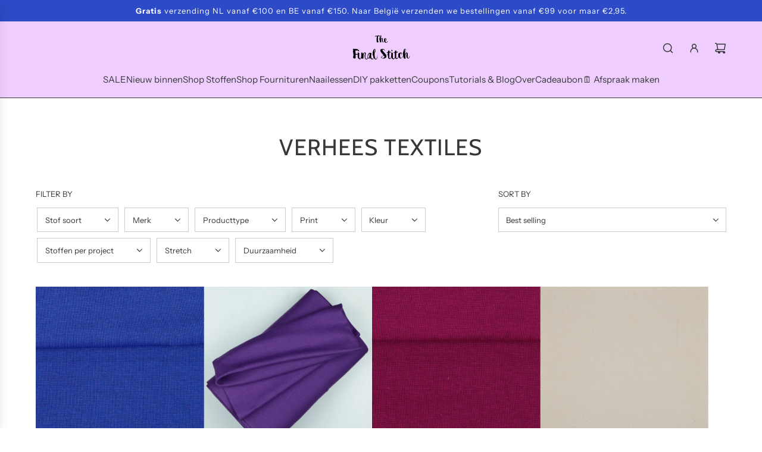

--- FILE ---
content_type: text/html; charset=utf-8
request_url: https://www.thefinalstitch.nl/collections/verhees-textiles
body_size: 50931
content:
<!doctype html>
<html class="js" lang="en">
<head>
  <!-- Basic page needs ================================================== -->
  <meta charset="utf-8"><meta http-equiv="X-UA-Compatible" content="IE=edge"><link rel="preconnect" href="https://fonts.shopifycdn.com" crossorigin><link href="//www.thefinalstitch.nl/cdn/shop/t/15/assets/swiper-bundle.min.css?v=127370101718424465871763919682" rel="stylesheet" type="text/css" media="all" />
  <link href="//www.thefinalstitch.nl/cdn/shop/t/15/assets/photoswipe.min.css?v=165459975419098386681763919682" rel="stylesheet" type="text/css" media="all" />
  <link href="//www.thefinalstitch.nl/cdn/shop/t/15/assets/theme.min.css?v=128457264536365524961763919681" rel="stylesheet" type="text/css" media="all" />
  <link href="//www.thefinalstitch.nl/cdn/shop/t/15/assets/custom.css?v=102493421877365237651763919681" rel="stylesheet" type="text/css" media="all" />

  
    <link rel="shortcut icon" href="//www.thefinalstitch.nl/cdn/shop/files/favicon.png?crop=center&height=180&v=1693506698&width=180" type="image/png">
    <link rel="apple-touch-icon" sizes="180x180" href="//www.thefinalstitch.nl/cdn/shop/files/favicon.png?crop=center&height=180&v=1693506698&width=180">
    <link rel="apple-touch-icon-precomposed" sizes="180x180" href="//www.thefinalstitch.nl/cdn/shop/files/favicon.png?crop=center&height=180&v=1693506698&width=180">
    <link rel="icon" type="image/png" sizes="32x32" href="//www.thefinalstitch.nl/cdn/shop/files/favicon.png?crop=center&height=32&v=1693506698&width=32">
    <link rel="icon" type="image/png" sizes="194x194" href="//www.thefinalstitch.nl/cdn/shop/files/favicon.png?crop=center&height=194&v=1693506698&width=194">
    <link rel="icon" type="image/png" sizes="192x192" href="//www.thefinalstitch.nl/cdn/shop/files/favicon.png?crop=center&height=192&v=1693506698&width=192">
    <link rel="icon" type="image/png" sizes="16x16" href="//www.thefinalstitch.nl/cdn/shop/files/favicon.png?crop=center&height=16&v=1693506698&width=16">
  

    <link rel="preload" as="font" href="//www.thefinalstitch.nl/cdn/fonts/cabin/cabin_n4.cefc6494a78f87584a6f312fea532919154f66fe.woff2" type="font/woff2" crossorigin>
    

    <link rel="preload" as="font" href="//www.thefinalstitch.nl/cdn/fonts/instrument_sans/instrumentsans_n4.db86542ae5e1596dbdb28c279ae6c2086c4c5bfa.woff2" type="font/woff2" crossorigin>
    
<!-- Title and description ================================================== -->
  <title>
    Verhees Textiles &ndash; The Final Stitch
  </title>

  

  <!-- Helpers ================================================== -->
  <!-- /snippets/social-meta-tags.liquid -->


<meta property="og:site_name" content="The Final Stitch">
<meta property="og:url" content="https://www.thefinalstitch.nl/collections/verhees-textiles">
<meta property="og:title" content="Verhees Textiles">
<meta property="og:type" content="product.group">
<meta property="og:description" content="De mooiste en vrolijkste modestoffen van super kwaliteit. Shop je stoffen, fournituren en naailabels online of kom langs op afspraak in de winkel in Rotterdam. Volg naailes in kleine groepjes tussen alle prachtige stoffen en laat je inspireren! ">

<meta property="og:image" content="http://www.thefinalstitch.nl/cdn/shop/files/logo_the_final_stitch_square_c3b55348-c28a-4acc-8b08-fb845c94183d.png?v=1700681997">
<meta property="og:image:alt" content="The Final Stitch">
<meta property="og:image:secure_url" content="https://www.thefinalstitch.nl/cdn/shop/files/logo_the_final_stitch_square_c3b55348-c28a-4acc-8b08-fb845c94183d.png?v=1700681997">


<meta name="x:card" content="summary_large_image">
<meta name="x:title" content="Verhees Textiles">
<meta name="x:description" content="De mooiste en vrolijkste modestoffen van super kwaliteit. Shop je stoffen, fournituren en naailabels online of kom langs op afspraak in de winkel in Rotterdam. Volg naailes in kleine groepjes tussen alle prachtige stoffen en laat je inspireren! ">

  <link rel="canonical" href="https://www.thefinalstitch.nl/collections/verhees-textiles"/>
  <meta name="viewport" content="width=device-width, initial-scale=1, shrink-to-fit=no">
  <meta name="theme-color" content="rgba(55 55 55 / 1.0)">

  <!-- CSS ================================================== -->
  <style>
/*============================================================================
  #Typography
==============================================================================*/






@font-face {
  font-family: Cabin;
  font-weight: 400;
  font-style: normal;
  font-display: swap;
  src: url("//www.thefinalstitch.nl/cdn/fonts/cabin/cabin_n4.cefc6494a78f87584a6f312fea532919154f66fe.woff2") format("woff2"),
       url("//www.thefinalstitch.nl/cdn/fonts/cabin/cabin_n4.8c16611b00f59d27f4b27ce4328dfe514ce77517.woff") format("woff");
}

@font-face {
  font-family: "Instrument Sans";
  font-weight: 400;
  font-style: normal;
  font-display: swap;
  src: url("//www.thefinalstitch.nl/cdn/fonts/instrument_sans/instrumentsans_n4.db86542ae5e1596dbdb28c279ae6c2086c4c5bfa.woff2") format("woff2"),
       url("//www.thefinalstitch.nl/cdn/fonts/instrument_sans/instrumentsans_n4.510f1b081e58d08c30978f465518799851ef6d8b.woff") format("woff");
}


  @font-face {
  font-family: Cabin;
  font-weight: 700;
  font-style: normal;
  font-display: swap;
  src: url("//www.thefinalstitch.nl/cdn/fonts/cabin/cabin_n7.255204a342bfdbc9ae2017bd4e6a90f8dbb2f561.woff2") format("woff2"),
       url("//www.thefinalstitch.nl/cdn/fonts/cabin/cabin_n7.e2afa22a0d0f4b64da3569c990897429d40ff5c0.woff") format("woff");
}




  @font-face {
  font-family: "Instrument Sans";
  font-weight: 700;
  font-style: normal;
  font-display: swap;
  src: url("//www.thefinalstitch.nl/cdn/fonts/instrument_sans/instrumentsans_n7.e4ad9032e203f9a0977786c356573ced65a7419a.woff2") format("woff2"),
       url("//www.thefinalstitch.nl/cdn/fonts/instrument_sans/instrumentsans_n7.b9e40f166fb7639074ba34738101a9d2990bb41a.woff") format("woff");
}




  @font-face {
  font-family: "Instrument Sans";
  font-weight: 400;
  font-style: italic;
  font-display: swap;
  src: url("//www.thefinalstitch.nl/cdn/fonts/instrument_sans/instrumentsans_i4.028d3c3cd8d085648c808ceb20cd2fd1eb3560e5.woff2") format("woff2"),
       url("//www.thefinalstitch.nl/cdn/fonts/instrument_sans/instrumentsans_i4.7e90d82df8dee29a99237cd19cc529d2206706a2.woff") format("woff");
}




  @font-face {
  font-family: "Instrument Sans";
  font-weight: 700;
  font-style: italic;
  font-display: swap;
  src: url("//www.thefinalstitch.nl/cdn/fonts/instrument_sans/instrumentsans_i7.d6063bb5d8f9cbf96eace9e8801697c54f363c6a.woff2") format("woff2"),
       url("//www.thefinalstitch.nl/cdn/fonts/instrument_sans/instrumentsans_i7.ce33afe63f8198a3ac4261b826b560103542cd36.woff") format("woff");
}









/*============================================================================
  #General Variables
==============================================================================*/

:root {

  --font-weight-normal: 400;
  --font-weight-bold: 700;
  --font-weight-header-bold: 700;

  --header-font-stack: Cabin, sans-serif;
  --header-font-weight: 400;
  --header-font-style: normal;
  --header-text-size: 30;
  --header-text-size-px: 30px;
  --header-mobile-text-size-px: 22px;

  --header-font-case: uppercase;
  --header-font-size: 15;
  --header-font-size-px: 15px;

  --heading-spacing: 0.03em;
  --heading-line-height: 1.2;
  --heading-font-case: uppercase;
  --heading-font-stack: FontDrop;

  --body-font-stack: "Instrument Sans", sans-serif;
  --body-font-weight: 400;
  --body-font-style: normal;

  --button-font-stack: "Instrument Sans", sans-serif;
  --button-font-weight: 400;
  --button-font-style: normal;

  --label-font-stack: "Instrument Sans", sans-serif;
  --label-font-weight: 400;
  --label-font-style: normal;
  --label-font-case: uppercase;
  --label-spacing: 0px;

  --navigation-font-stack: Cabin, sans-serif;
  --navigation-font-weight: 400;
  --navigation-font-style: normal;
  --navigation-font-letter-spacing: 0px;

  --base-font-size-int: 13;
  --base-font-size: 13px;

  --body-font-size-12-to-em: 0.92em;
  --body-font-size-16-to-em: 1.23em;
  --body-font-size-22-to-em: 1.69em;
  --body-font-size-28-to-em: 2.15em;
  --body-font-size-36-to-em: 2.77em;

  /* Heading Sizes */

  
  --h1-size: 38px;
  --h2-size: 30px;
  --h3-size: 26px;
  --h4-size: 23px;
  --h5-size: 19px;
  --h6-size: 16px;

  --sale-badge-color: rgba(212 64 114 / 1.0);
  --sold-out-badge-color: rgba(55 55 55 / 1.0);
  --custom-badge-color: rgba(73 73 73 / 1.0);
  --preorder-badge-color: rgba(73 73 73 / 1.0);
  --countdown-badge-color: rgba(73 73 73 / 1.0);
  --badge-font-color: rgba(255 255 255 / 1.0);

  --primary-btn-text-color: rgba(255 255 255 / 1.0);
  --primary-btn-text-color-opacity50: color-mix(in srgb, var(--primary-btn-text-color), transparent 50%);
  --primary-btn-bg-color: rgba(10 33 204 / 1.0);
  --primary-btn-bg-color-opacity50: color-mix(in srgb, var(--primary-btn-bg-color), transparent 50%);

  --button-text-case: none;
  --button-font-size: 14;
  --button-font-size-px: 14px;
  --button-text-spacing-px: 1px;

  
    --text-line-clamp: none;
  

  

  --text-color: rgba(55 55 55 / 1.0);
  --text-color-transparent05: color-mix(in srgb, var(--text-color), transparent 95%);
  --text-color-transparent10: color-mix(in srgb, var(--text-color), transparent 90%);
  --text-color-transparent15: color-mix(in srgb, var(--text-color), transparent 85%);
  --text-color-transparent25: color-mix(in srgb, var(--text-color), transparent 75%);
  --text-color-transparent30: color-mix(in srgb, var(--text-color), transparent 70%);
  --text-color-transparent40: color-mix(in srgb, var(--text-color), transparent 60%);
  --text-color-transparent50: color-mix(in srgb, var(--text-color), transparent 50%);
  --text-color-transparent5: color-mix(in srgb, var(--text-color), transparent 50%);
  --text-color-transparent6: color-mix(in srgb, var(--text-color), transparent 40%);
  --text-color-transparent7: color-mix(in srgb, var(--text-color), transparent 30%);
  --text-color-transparent8: color-mix(in srgb, var(--text-color), transparent 20%);

  
    --heading-xl-font-size: 28px;
    --heading-l-font-size: 22px;
    --subheading-font-size: 20px;
  

  
    --small-body-font-size: 12px;
  

  --link-color: rgba(55 55 55 / 1.0);
  --on-sale-color: rgba(38 36 40 / 1.0);

  --body-color: rgba(255 255 255 / 1.0);
  --body-color-darken10: #e6e6e6;
  --body-color-transparent00: color-mix(in srgb, var(--body-color), transparent 100%);
  --body-color-transparent40: color-mix(in srgb, var(--body-color), transparent 60%);
  --body-color-transparent50: color-mix(in srgb, var(--body-color), transparent 50%);
  --body-color-transparent90: color-mix(in srgb, var(--body-color), transparent 10%);

  --body-overlay-color: color-mix(in srgb, var(--body-color-darken10), transparent 30%);

  --body-secondary-color: rgba(253 247 255 / 1.0);
  --body-secondary-color-transparent00: color-mix(in srgb, var(--body-secondary-color), transparent 100%);
  --body-secondary-color-darken05: color-mix(in srgb, var(--body-secondary-color), transparent 95%);

  --color-primary-background: #ffffff;
  --color-primary-background-rgb: 255, 255, 255;
  --color-secondary-background: rgba(253 247 255 / 1.0);

  --border-color: rgba(55, 55, 55, 0.25);
  --link-border-color: color-mix(in srgb, var(--link-color), transparent 50%);
  --border-color-darken10: #1e1e1e;
  --view-in-space-button-background: #f2f2f2;

  --header-color: rgba(239 206 255 / 1.0);
  --header-color-darken5-filter: #e7b4ff;
  --header-color-darken5: color-mix(in srgb, var(--header-color-darken5-filter), transparent 0%);

  --header-border-color: rgba(55 55 55 / 1.0);

  --announcement-text-size: 13px;
  --announcement-text-spacing: 1px;

  --logo-font-size: 20px;

  --overlay-header-text-color: rgba(38 36 40 / 1.0);
  --nav-text-color: rgba(55 55 55 / 1.0);
  --nav-text-color-transparent5: color-mix(in srgb, var(--nav-text-color), transparent 95%);
  --nav-text-color-transparent10: color-mix(in srgb, var(--nav-text-color), transparent 90%);
  --nav-text-color-transparent30: color-mix(in srgb, var(--nav-text-color), transparent 70%);
  --nav-text-color-transparent50: color-mix(in srgb, var(--nav-text-color), transparent 50%);

  --nav-text-hover: rgba(148 148 148 / 1.0);

  --color-scheme-light-background: rgba(248 248 248 / 1.0);
  --color-scheme-light-background-transparent40: color-mix(in srgb, var(--color-scheme-light-background), transparent 60%);
  --color-scheme-light-background-transparent50: color-mix(in srgb, var(--color-scheme-light-background), transparent 50%);
  --color-scheme-light-background-rgb: 248, 248, 248;

  --color-scheme-light-text: rgba(55 55 55 / 1.0);
  --color-scheme-light-text-transparent10: color-mix(in srgb, var(--color-scheme-light-text), transparent 90%);
  --color-scheme-light-text-transparent25: color-mix(in srgb, var(--color-scheme-light-text), transparent 75%);
  --color-scheme-light-text-transparent40: color-mix(in srgb, var(--color-scheme-light-text), transparent 60%);
  --color-scheme-light-text-transparent50: color-mix(in srgb, var(--color-scheme-light-text), transparent 50%);
  --color-scheme-light-text-transparent60: color-mix(in srgb, var(--color-scheme-light-text), transparent 40%);
  --color-scheme-light-text-transparent80: color-mix(in srgb, var(--color-scheme-light-text), transparent 20%);

  --color-scheme-feature-background: rgba(239 206 255 / 1.0);
  --color-scheme-feature-background-transparent40: color-mix(in srgb, var(--color-scheme-feature-background), transparent 60%);
  --color-scheme-feature-background-transparent50: color-mix(in srgb, var(--color-scheme-feature-background), transparent 50%);
  --color-scheme-feature-background-rgb: 239, 206, 255;

  --color-scheme-feature-text: rgba(38 36 40 / 1.0);
  --color-scheme-feature-text-transparent10: color-mix(in srgb, var(--color-scheme-feature-text), transparent 90%);
  --color-scheme-feature-text-transparent25: color-mix(in srgb, var(--color-scheme-feature-text), transparent 75%);
  --color-scheme-feature-text-transparent40: color-mix(in srgb, var(--color-scheme-feature-text), transparent 60%);
  --color-scheme-feature-text-transparent50: color-mix(in srgb, var(--color-scheme-feature-text), transparent 50%);
  --color-scheme-feature-text-transparent60: color-mix(in srgb, var(--color-scheme-feature-text), transparent 40%);
  --color-scheme-feature-text-transparent80: color-mix(in srgb, var(--color-scheme-feature-text), transparent 20%);

  --homepage-sections-accent-secondary-color-transparent60: color-mix(in srgb, var(--color-scheme-feature-text), transparent 40%);

  --color-scheme-dark-background: rgba(10 33 204 / 1.0);
  --color-scheme-dark-background-transparent40: color-mix(in srgb, var(--color-scheme-dark-background), transparent 60%);
  --color-scheme-dark-background-transparent50: color-mix(in srgb, var(--color-scheme-dark-background), transparent 50%);
  --color-scheme-dark-background-rgb: 10, 33, 204;

  --color-scheme-dark-text: rgba(255 255 255 / 1.0);
  --color-scheme-dark-text-transparent10: color-mix(in srgb, var(--color-scheme-dark-text), transparent 90%);
  --color-scheme-dark-text-transparent25: color-mix(in srgb, var(--color-scheme-dark-text), transparent 75%);
  --color-scheme-dark-text-transparent40: color-mix(in srgb, var(--color-scheme-dark-text), transparent 60%);
  --color-scheme-dark-text-transparent50: color-mix(in srgb, var(--color-scheme-dark-text), transparent 50%);
  --color-scheme-dark-text-transparent60: color-mix(in srgb, var(--color-scheme-dark-text), transparent 40%);
  --color-scheme-dark-text-transparent80: color-mix(in srgb, var(--color-scheme-dark-text), transparent 20%);

  --filter-bg-color: rgba(55, 55, 55, 0.1);

  --menu-drawer-color: rgba(239 206 255 / 1.0);
  --menu-drawer-text-color: rgba(55 55 55 / 1.0);
  --menu-drawer-text-color-transparent10: color-mix(in srgb, var(--menu-drawer-text-color), transparent 90%);
  --menu-drawer-text-color-transparent30: color-mix(in srgb, var(--menu-drawer-text-color), transparent 70%);
  --menu-drawer-border-color: color-mix(in srgb, var(--menu-drawer-text-color), transparent 75%);
  --menu-drawer-text-hover-color: rgba(105 105 105 / 1.0);

  --cart-drawer-color: rgba(255 255 255 / 1.0);
  --cart-drawer-color-transparent50: color-mix(in srgb, var(--cart-drawer-color), transparent 50%);
  --cart-drawer-text-color: rgba(55 55 55 / 1.0);
  --cart-drawer-text-color-transparent10: color-mix(in srgb, var(--cart-drawer-text-color), transparent 90%);
  --cart-drawer-text-color-transparent25: color-mix(in srgb, var(--cart-drawer-text-color), transparent 75%);
  --cart-drawer-text-color-transparent40: color-mix(in srgb, var(--cart-drawer-text-color), transparent 60%);
  --cart-drawer-text-color-transparent50: color-mix(in srgb, var(--cart-drawer-text-color), transparent 50%);
  --cart-drawer-text-color-transparent70: color-mix(in srgb, var(--cart-drawer-text-color), transparent 30%);
  --cart-drawer-border-color: color-mix(in srgb, var(--cart-drawer-text-color), transparent 75%);

  --success-color: #28a745;
  --error-color: #DC3545;
  --warning-color: #EB9247;

  /* Shop Pay Installments variables */
  --color-body: rgba(253 247 255 / 1.0);
  --color-bg: rgba(253 247 255 / 1.0);

  /* Checkbox */
  --checkbox-size: 16px;
  --inline-icon-size: 16px;
  --line-height-base: 1.6;

  /* Grid spacing */
  --grid-spacing: 10px;
  
    --grid-spacing-tight: 10px;
    --grid-spacing-loose: 10px;
  

  /* Border radius */
  --block-border-radius: 0;
  --input-border-radius: 0;
  --thumbnail-border-radius: 0;
  --badge-border-radius: 0;
  

  --swatch-border-radius: 0;
  
    --swatch-border-radius: 50%;
  
}
</style>

  <style data-shopify>
    *,
    *::before,
    *::after {
      box-sizing: inherit;
    }

    html {
      box-sizing: border-box;
      background-color: var(--body-color);
      height: 100%;
      margin: 0;
    }

    body {
      background-color: var(--body-color);
      min-height: 100%;
      margin: 0;
      display: grid;
      grid-template-rows: auto auto 1fr auto;
      grid-template-columns: 100%;
      overflow-x: hidden;
    }

    .sr-only {
      position: absolute;
      width: 1px;
      height: 1px;
      padding: 0;
      margin: -1px;
      overflow: hidden;
      clip: rect(0, 0, 0, 0);
      border: 0;
    }

    .sr-only-focusable:active, .sr-only-focusable:focus {
      position: static;
      width: auto;
      height: auto;
      margin: 0;
      overflow: visible;
      clip: auto;
    }
  </style>

  <!-- Header hook for plugins ================================================== -->
  <script>window.performance && window.performance.mark && window.performance.mark('shopify.content_for_header.start');</script><meta name="google-site-verification" content="PT8MjQbHhQFinWmtSHnxYNjS6A2ApeSBz_SAl6Z804E">
<meta name="facebook-domain-verification" content="l1khvkefulnkwlkiawsudswp6vpgfb">
<meta id="shopify-digital-wallet" name="shopify-digital-wallet" content="/78716600634/digital_wallets/dialog">
<meta name="shopify-checkout-api-token" content="e48dddcc2b3d60cd990d35e789357918">
<link rel="alternate" type="application/atom+xml" title="Feed" href="/collections/verhees-textiles.atom" />
<link rel="next" href="/collections/verhees-textiles?page=2">
<link rel="alternate" type="application/json+oembed" href="https://www.thefinalstitch.nl/collections/verhees-textiles.oembed">
<script async="async" src="/checkouts/internal/preloads.js?locale=en-NL"></script>
<link rel="preconnect" href="https://shop.app" crossorigin="anonymous">
<script async="async" src="https://shop.app/checkouts/internal/preloads.js?locale=en-NL&shop_id=78716600634" crossorigin="anonymous"></script>
<script id="apple-pay-shop-capabilities" type="application/json">{"shopId":78716600634,"countryCode":"NL","currencyCode":"EUR","merchantCapabilities":["supports3DS"],"merchantId":"gid:\/\/shopify\/Shop\/78716600634","merchantName":"The Final Stitch","requiredBillingContactFields":["postalAddress","email","phone"],"requiredShippingContactFields":["postalAddress","email","phone"],"shippingType":"shipping","supportedNetworks":["visa","maestro","masterCard"],"total":{"type":"pending","label":"The Final Stitch","amount":"1.00"},"shopifyPaymentsEnabled":true,"supportsSubscriptions":true}</script>
<script id="shopify-features" type="application/json">{"accessToken":"e48dddcc2b3d60cd990d35e789357918","betas":["rich-media-storefront-analytics"],"domain":"www.thefinalstitch.nl","predictiveSearch":true,"shopId":78716600634,"locale":"en"}</script>
<script>var Shopify = Shopify || {};
Shopify.shop = "the-final-stitch-nl.myshopify.com";
Shopify.locale = "en";
Shopify.currency = {"active":"EUR","rate":"1.0"};
Shopify.country = "NL";
Shopify.theme = {"name":"Flow thema 23 nov","id":177752506744,"schema_name":"Flow","schema_version":"41.1.1","theme_store_id":801,"role":"main"};
Shopify.theme.handle = "null";
Shopify.theme.style = {"id":null,"handle":null};
Shopify.cdnHost = "www.thefinalstitch.nl/cdn";
Shopify.routes = Shopify.routes || {};
Shopify.routes.root = "/";</script>
<script type="module">!function(o){(o.Shopify=o.Shopify||{}).modules=!0}(window);</script>
<script>!function(o){function n(){var o=[];function n(){o.push(Array.prototype.slice.apply(arguments))}return n.q=o,n}var t=o.Shopify=o.Shopify||{};t.loadFeatures=n(),t.autoloadFeatures=n()}(window);</script>
<script>
  window.ShopifyPay = window.ShopifyPay || {};
  window.ShopifyPay.apiHost = "shop.app\/pay";
  window.ShopifyPay.redirectState = null;
</script>
<script id="shop-js-analytics" type="application/json">{"pageType":"collection"}</script>
<script defer="defer" async type="module" src="//www.thefinalstitch.nl/cdn/shopifycloud/shop-js/modules/v2/client.init-shop-cart-sync_C5BV16lS.en.esm.js"></script>
<script defer="defer" async type="module" src="//www.thefinalstitch.nl/cdn/shopifycloud/shop-js/modules/v2/chunk.common_CygWptCX.esm.js"></script>
<script type="module">
  await import("//www.thefinalstitch.nl/cdn/shopifycloud/shop-js/modules/v2/client.init-shop-cart-sync_C5BV16lS.en.esm.js");
await import("//www.thefinalstitch.nl/cdn/shopifycloud/shop-js/modules/v2/chunk.common_CygWptCX.esm.js");

  window.Shopify.SignInWithShop?.initShopCartSync?.({"fedCMEnabled":true,"windoidEnabled":true});

</script>
<script>
  window.Shopify = window.Shopify || {};
  if (!window.Shopify.featureAssets) window.Shopify.featureAssets = {};
  window.Shopify.featureAssets['shop-js'] = {"shop-cart-sync":["modules/v2/client.shop-cart-sync_ZFArdW7E.en.esm.js","modules/v2/chunk.common_CygWptCX.esm.js"],"init-fed-cm":["modules/v2/client.init-fed-cm_CmiC4vf6.en.esm.js","modules/v2/chunk.common_CygWptCX.esm.js"],"shop-button":["modules/v2/client.shop-button_tlx5R9nI.en.esm.js","modules/v2/chunk.common_CygWptCX.esm.js"],"shop-cash-offers":["modules/v2/client.shop-cash-offers_DOA2yAJr.en.esm.js","modules/v2/chunk.common_CygWptCX.esm.js","modules/v2/chunk.modal_D71HUcav.esm.js"],"init-windoid":["modules/v2/client.init-windoid_sURxWdc1.en.esm.js","modules/v2/chunk.common_CygWptCX.esm.js"],"shop-toast-manager":["modules/v2/client.shop-toast-manager_ClPi3nE9.en.esm.js","modules/v2/chunk.common_CygWptCX.esm.js"],"init-shop-email-lookup-coordinator":["modules/v2/client.init-shop-email-lookup-coordinator_B8hsDcYM.en.esm.js","modules/v2/chunk.common_CygWptCX.esm.js"],"init-shop-cart-sync":["modules/v2/client.init-shop-cart-sync_C5BV16lS.en.esm.js","modules/v2/chunk.common_CygWptCX.esm.js"],"avatar":["modules/v2/client.avatar_BTnouDA3.en.esm.js"],"pay-button":["modules/v2/client.pay-button_FdsNuTd3.en.esm.js","modules/v2/chunk.common_CygWptCX.esm.js"],"init-customer-accounts":["modules/v2/client.init-customer-accounts_DxDtT_ad.en.esm.js","modules/v2/client.shop-login-button_C5VAVYt1.en.esm.js","modules/v2/chunk.common_CygWptCX.esm.js","modules/v2/chunk.modal_D71HUcav.esm.js"],"init-shop-for-new-customer-accounts":["modules/v2/client.init-shop-for-new-customer-accounts_ChsxoAhi.en.esm.js","modules/v2/client.shop-login-button_C5VAVYt1.en.esm.js","modules/v2/chunk.common_CygWptCX.esm.js","modules/v2/chunk.modal_D71HUcav.esm.js"],"shop-login-button":["modules/v2/client.shop-login-button_C5VAVYt1.en.esm.js","modules/v2/chunk.common_CygWptCX.esm.js","modules/v2/chunk.modal_D71HUcav.esm.js"],"init-customer-accounts-sign-up":["modules/v2/client.init-customer-accounts-sign-up_CPSyQ0Tj.en.esm.js","modules/v2/client.shop-login-button_C5VAVYt1.en.esm.js","modules/v2/chunk.common_CygWptCX.esm.js","modules/v2/chunk.modal_D71HUcav.esm.js"],"shop-follow-button":["modules/v2/client.shop-follow-button_Cva4Ekp9.en.esm.js","modules/v2/chunk.common_CygWptCX.esm.js","modules/v2/chunk.modal_D71HUcav.esm.js"],"checkout-modal":["modules/v2/client.checkout-modal_BPM8l0SH.en.esm.js","modules/v2/chunk.common_CygWptCX.esm.js","modules/v2/chunk.modal_D71HUcav.esm.js"],"lead-capture":["modules/v2/client.lead-capture_Bi8yE_yS.en.esm.js","modules/v2/chunk.common_CygWptCX.esm.js","modules/v2/chunk.modal_D71HUcav.esm.js"],"shop-login":["modules/v2/client.shop-login_D6lNrXab.en.esm.js","modules/v2/chunk.common_CygWptCX.esm.js","modules/v2/chunk.modal_D71HUcav.esm.js"],"payment-terms":["modules/v2/client.payment-terms_CZxnsJam.en.esm.js","modules/v2/chunk.common_CygWptCX.esm.js","modules/v2/chunk.modal_D71HUcav.esm.js"]};
</script>
<script>(function() {
  var isLoaded = false;
  function asyncLoad() {
    if (isLoaded) return;
    isLoaded = true;
    var urls = ["https:\/\/chimpstatic.com\/mcjs-connected\/js\/users\/f4a13769e3a86f11891ce8f22\/62ef27c2263f30cddd17103b8.js?shop=the-final-stitch-nl.myshopify.com","https:\/\/cdn.nfcube.com\/instafeed-de86c1ac4cb166d3a0507cf1af6f6922.js?shop=the-final-stitch-nl.myshopify.com"];
    for (var i = 0; i < urls.length; i++) {
      var s = document.createElement('script');
      s.type = 'text/javascript';
      s.async = true;
      s.src = urls[i];
      var x = document.getElementsByTagName('script')[0];
      x.parentNode.insertBefore(s, x);
    }
  };
  if(window.attachEvent) {
    window.attachEvent('onload', asyncLoad);
  } else {
    window.addEventListener('load', asyncLoad, false);
  }
})();</script>
<script id="__st">var __st={"a":78716600634,"offset":3600,"reqid":"36033551-834a-4894-b4e9-4d3d5b3ee4c3-1768823406","pageurl":"www.thefinalstitch.nl\/collections\/verhees-textiles","u":"4d55a0dad7df","p":"collection","rtyp":"collection","rid":462620590394};</script>
<script>window.ShopifyPaypalV4VisibilityTracking = true;</script>
<script id="captcha-bootstrap">!function(){'use strict';const t='contact',e='account',n='new_comment',o=[[t,t],['blogs',n],['comments',n],[t,'customer']],c=[[e,'customer_login'],[e,'guest_login'],[e,'recover_customer_password'],[e,'create_customer']],r=t=>t.map((([t,e])=>`form[action*='/${t}']:not([data-nocaptcha='true']) input[name='form_type'][value='${e}']`)).join(','),a=t=>()=>t?[...document.querySelectorAll(t)].map((t=>t.form)):[];function s(){const t=[...o],e=r(t);return a(e)}const i='password',u='form_key',d=['recaptcha-v3-token','g-recaptcha-response','h-captcha-response',i],f=()=>{try{return window.sessionStorage}catch{return}},m='__shopify_v',_=t=>t.elements[u];function p(t,e,n=!1){try{const o=window.sessionStorage,c=JSON.parse(o.getItem(e)),{data:r}=function(t){const{data:e,action:n}=t;return t[m]||n?{data:e,action:n}:{data:t,action:n}}(c);for(const[e,n]of Object.entries(r))t.elements[e]&&(t.elements[e].value=n);n&&o.removeItem(e)}catch(o){console.error('form repopulation failed',{error:o})}}const l='form_type',E='cptcha';function T(t){t.dataset[E]=!0}const w=window,h=w.document,L='Shopify',v='ce_forms',y='captcha';let A=!1;((t,e)=>{const n=(g='f06e6c50-85a8-45c8-87d0-21a2b65856fe',I='https://cdn.shopify.com/shopifycloud/storefront-forms-hcaptcha/ce_storefront_forms_captcha_hcaptcha.v1.5.2.iife.js',D={infoText:'Protected by hCaptcha',privacyText:'Privacy',termsText:'Terms'},(t,e,n)=>{const o=w[L][v],c=o.bindForm;if(c)return c(t,g,e,D).then(n);var r;o.q.push([[t,g,e,D],n]),r=I,A||(h.body.append(Object.assign(h.createElement('script'),{id:'captcha-provider',async:!0,src:r})),A=!0)});var g,I,D;w[L]=w[L]||{},w[L][v]=w[L][v]||{},w[L][v].q=[],w[L][y]=w[L][y]||{},w[L][y].protect=function(t,e){n(t,void 0,e),T(t)},Object.freeze(w[L][y]),function(t,e,n,w,h,L){const[v,y,A,g]=function(t,e,n){const i=e?o:[],u=t?c:[],d=[...i,...u],f=r(d),m=r(i),_=r(d.filter((([t,e])=>n.includes(e))));return[a(f),a(m),a(_),s()]}(w,h,L),I=t=>{const e=t.target;return e instanceof HTMLFormElement?e:e&&e.form},D=t=>v().includes(t);t.addEventListener('submit',(t=>{const e=I(t);if(!e)return;const n=D(e)&&!e.dataset.hcaptchaBound&&!e.dataset.recaptchaBound,o=_(e),c=g().includes(e)&&(!o||!o.value);(n||c)&&t.preventDefault(),c&&!n&&(function(t){try{if(!f())return;!function(t){const e=f();if(!e)return;const n=_(t);if(!n)return;const o=n.value;o&&e.removeItem(o)}(t);const e=Array.from(Array(32),(()=>Math.random().toString(36)[2])).join('');!function(t,e){_(t)||t.append(Object.assign(document.createElement('input'),{type:'hidden',name:u})),t.elements[u].value=e}(t,e),function(t,e){const n=f();if(!n)return;const o=[...t.querySelectorAll(`input[type='${i}']`)].map((({name:t})=>t)),c=[...d,...o],r={};for(const[a,s]of new FormData(t).entries())c.includes(a)||(r[a]=s);n.setItem(e,JSON.stringify({[m]:1,action:t.action,data:r}))}(t,e)}catch(e){console.error('failed to persist form',e)}}(e),e.submit())}));const S=(t,e)=>{t&&!t.dataset[E]&&(n(t,e.some((e=>e===t))),T(t))};for(const o of['focusin','change'])t.addEventListener(o,(t=>{const e=I(t);D(e)&&S(e,y())}));const B=e.get('form_key'),M=e.get(l),P=B&&M;t.addEventListener('DOMContentLoaded',(()=>{const t=y();if(P)for(const e of t)e.elements[l].value===M&&p(e,B);[...new Set([...A(),...v().filter((t=>'true'===t.dataset.shopifyCaptcha))])].forEach((e=>S(e,t)))}))}(h,new URLSearchParams(w.location.search),n,t,e,['guest_login'])})(!0,!0)}();</script>
<script integrity="sha256-4kQ18oKyAcykRKYeNunJcIwy7WH5gtpwJnB7kiuLZ1E=" data-source-attribution="shopify.loadfeatures" defer="defer" src="//www.thefinalstitch.nl/cdn/shopifycloud/storefront/assets/storefront/load_feature-a0a9edcb.js" crossorigin="anonymous"></script>
<script crossorigin="anonymous" defer="defer" src="//www.thefinalstitch.nl/cdn/shopifycloud/storefront/assets/shopify_pay/storefront-65b4c6d7.js?v=20250812"></script>
<script data-source-attribution="shopify.dynamic_checkout.dynamic.init">var Shopify=Shopify||{};Shopify.PaymentButton=Shopify.PaymentButton||{isStorefrontPortableWallets:!0,init:function(){window.Shopify.PaymentButton.init=function(){};var t=document.createElement("script");t.src="https://www.thefinalstitch.nl/cdn/shopifycloud/portable-wallets/latest/portable-wallets.en.js",t.type="module",document.head.appendChild(t)}};
</script>
<script data-source-attribution="shopify.dynamic_checkout.buyer_consent">
  function portableWalletsHideBuyerConsent(e){var t=document.getElementById("shopify-buyer-consent"),n=document.getElementById("shopify-subscription-policy-button");t&&n&&(t.classList.add("hidden"),t.setAttribute("aria-hidden","true"),n.removeEventListener("click",e))}function portableWalletsShowBuyerConsent(e){var t=document.getElementById("shopify-buyer-consent"),n=document.getElementById("shopify-subscription-policy-button");t&&n&&(t.classList.remove("hidden"),t.removeAttribute("aria-hidden"),n.addEventListener("click",e))}window.Shopify?.PaymentButton&&(window.Shopify.PaymentButton.hideBuyerConsent=portableWalletsHideBuyerConsent,window.Shopify.PaymentButton.showBuyerConsent=portableWalletsShowBuyerConsent);
</script>
<script data-source-attribution="shopify.dynamic_checkout.cart.bootstrap">document.addEventListener("DOMContentLoaded",(function(){function t(){return document.querySelector("shopify-accelerated-checkout-cart, shopify-accelerated-checkout")}if(t())Shopify.PaymentButton.init();else{new MutationObserver((function(e,n){t()&&(Shopify.PaymentButton.init(),n.disconnect())})).observe(document.body,{childList:!0,subtree:!0})}}));
</script>
<script id='scb4127' type='text/javascript' async='' src='https://www.thefinalstitch.nl/cdn/shopifycloud/privacy-banner/storefront-banner.js'></script><link id="shopify-accelerated-checkout-styles" rel="stylesheet" media="screen" href="https://www.thefinalstitch.nl/cdn/shopifycloud/portable-wallets/latest/accelerated-checkout-backwards-compat.css" crossorigin="anonymous">
<style id="shopify-accelerated-checkout-cart">
        #shopify-buyer-consent {
  margin-top: 1em;
  display: inline-block;
  width: 100%;
}

#shopify-buyer-consent.hidden {
  display: none;
}

#shopify-subscription-policy-button {
  background: none;
  border: none;
  padding: 0;
  text-decoration: underline;
  font-size: inherit;
  cursor: pointer;
}

#shopify-subscription-policy-button::before {
  box-shadow: none;
}

      </style>

<script>window.performance && window.performance.mark && window.performance.mark('shopify.content_for_header.end');</script>

  <script defer src="//www.thefinalstitch.nl/cdn/shop/t/15/assets/eventBus.js?v=100401504747444416941763919681"></script>

  <script type="text/javascript">
		window.wetheme = {
			name: 'Flow',
			webcomponentRegistry: {
        registry: {},
				checkScriptLoaded: function(key) {
					return window.wetheme.webcomponentRegistry.registry[key] ? true : false
				},
        register: function(registration) {
            if(!window.wetheme.webcomponentRegistry.checkScriptLoaded(registration.key)) {
              window.wetheme.webcomponentRegistry.registry[registration.key] = registration
            }
        }
      }
    };
	</script>

  

  
<!-- BEGIN app block: shopify://apps/avada-seo-suite/blocks/avada-seo/15507c6e-1aa3-45d3-b698-7e175e033440 --><script>
  window.AVADA_SEO_ENABLED = true;
</script><!-- BEGIN app snippet: avada-broken-link-manager --><!-- END app snippet --><!-- BEGIN app snippet: avada-seo-site --><!-- END app snippet --><!-- BEGIN app snippet: avada-robot-onpage --><!-- Avada SEO Robot Onpage -->












<!-- END app snippet --><!-- BEGIN app snippet: avada-frequently-asked-questions -->







<!-- END app snippet --><!-- BEGIN app snippet: avada-custom-css --> <!-- BEGIN Avada SEO custom CSS END -->


<!-- END Avada SEO custom CSS END -->
<!-- END app snippet --><!-- BEGIN app snippet: avada-loading --><style>
  @keyframes avada-rotate {
    0% { transform: rotate(0); }
    100% { transform: rotate(360deg); }
  }

  @keyframes avada-fade-out {
    0% { opacity: 1; visibility: visible; }
    100% { opacity: 0; visibility: hidden; }
  }

  .Avada-LoadingScreen {
    display: none;
    width: 100%;
    height: 100vh;
    top: 0;
    position: fixed;
    z-index: 9999;
    display: flex;
    align-items: center;
    justify-content: center;
  
    background-image: url();
    background-position: center;
    background-size: cover;
    background-repeat: no-repeat;
  
  }

  .Avada-LoadingScreen svg {
    animation: avada-rotate 1s linear infinite;
    width: px;
    height: px;
  }
</style>
<script>
  const themeId = Shopify.theme.id;
  const loadingSettingsValue = null;
  const loadingType = loadingSettingsValue?.loadingType;
  function renderLoading() {
    new MutationObserver((mutations, observer) => {
      if (document.body) {
        observer.disconnect();
        const loadingDiv = document.createElement('div');
        loadingDiv.className = 'Avada-LoadingScreen';
        if(loadingType === 'custom_logo' || loadingType === 'favicon_logo') {
          const srcLoadingImage = loadingSettingsValue?.customLogoThemeIds[themeId] || '';
          if(srcLoadingImage) {
            loadingDiv.innerHTML = `
            <img alt="Avada logo"  height="600px" loading="eager" fetchpriority="high"
              src="${srcLoadingImage}&width=600"
              width="600px" />
              `
          }
        }
        if(loadingType === 'circle') {
          loadingDiv.innerHTML = `
        <svg viewBox="0 0 40 40" fill="none" xmlns="http://www.w3.org/2000/svg">
          <path d="M20 3.75C11.0254 3.75 3.75 11.0254 3.75 20C3.75 21.0355 2.91053 21.875 1.875 21.875C0.839475 21.875 0 21.0355 0 20C0 8.9543 8.9543 0 20 0C31.0457 0 40 8.9543 40 20C40 31.0457 31.0457 40 20 40C18.9645 40 18.125 39.1605 18.125 38.125C18.125 37.0895 18.9645 36.25 20 36.25C28.9748 36.25 36.25 28.9748 36.25 20C36.25 11.0254 28.9748 3.75 20 3.75Z" fill=""/>
        </svg>
      `;
        }

        document.body.insertBefore(loadingDiv, document.body.firstChild || null);
        const e = '';
        const t = '';
        const o = 'first' === t;
        const a = sessionStorage.getItem('isShowLoadingAvada');
        const n = document.querySelector('.Avada-LoadingScreen');
        if (a && o) return (n.style.display = 'none');
        n.style.display = 'flex';
        const i = document.body;
        i.style.overflow = 'hidden';
        const l = () => {
          i.style.overflow = 'auto';
          n.style.animation = 'avada-fade-out 1s ease-out forwards';
          setTimeout(() => {
            n.style.display = 'none';
          }, 1000);
        };
        if ((o && !a && sessionStorage.setItem('isShowLoadingAvada', true), 'duration_auto' === e)) {
          window.onload = function() {
            l();
          };
          return;
        }
        setTimeout(() => {
          l();
        }, 1000 * e);
      }
    }).observe(document.documentElement, { childList: true, subtree: true });
  };
  function isNullish(value) {
    return value === null || value === undefined;
  }
  const themeIds = '';
  const themeIdsArray = themeIds ? themeIds.split(',') : [];

  if(!isNullish(themeIds) && themeIdsArray.includes(themeId.toString()) && loadingSettingsValue?.enabled) {
    renderLoading();
  }

  if(isNullish(loadingSettingsValue?.themeIds) && loadingSettingsValue?.enabled) {
    renderLoading();
  }
</script>
<!-- END app snippet --><!-- BEGIN app snippet: avada-seo-social-post --><!-- END app snippet -->
<!-- END app block --><link href="https://monorail-edge.shopifysvc.com" rel="dns-prefetch">
<script>(function(){if ("sendBeacon" in navigator && "performance" in window) {try {var session_token_from_headers = performance.getEntriesByType('navigation')[0].serverTiming.find(x => x.name == '_s').description;} catch {var session_token_from_headers = undefined;}var session_cookie_matches = document.cookie.match(/_shopify_s=([^;]*)/);var session_token_from_cookie = session_cookie_matches && session_cookie_matches.length === 2 ? session_cookie_matches[1] : "";var session_token = session_token_from_headers || session_token_from_cookie || "";function handle_abandonment_event(e) {var entries = performance.getEntries().filter(function(entry) {return /monorail-edge.shopifysvc.com/.test(entry.name);});if (!window.abandonment_tracked && entries.length === 0) {window.abandonment_tracked = true;var currentMs = Date.now();var navigation_start = performance.timing.navigationStart;var payload = {shop_id: 78716600634,url: window.location.href,navigation_start,duration: currentMs - navigation_start,session_token,page_type: "collection"};window.navigator.sendBeacon("https://monorail-edge.shopifysvc.com/v1/produce", JSON.stringify({schema_id: "online_store_buyer_site_abandonment/1.1",payload: payload,metadata: {event_created_at_ms: currentMs,event_sent_at_ms: currentMs}}));}}window.addEventListener('pagehide', handle_abandonment_event);}}());</script>
<script id="web-pixels-manager-setup">(function e(e,d,r,n,o){if(void 0===o&&(o={}),!Boolean(null===(a=null===(i=window.Shopify)||void 0===i?void 0:i.analytics)||void 0===a?void 0:a.replayQueue)){var i,a;window.Shopify=window.Shopify||{};var t=window.Shopify;t.analytics=t.analytics||{};var s=t.analytics;s.replayQueue=[],s.publish=function(e,d,r){return s.replayQueue.push([e,d,r]),!0};try{self.performance.mark("wpm:start")}catch(e){}var l=function(){var e={modern:/Edge?\/(1{2}[4-9]|1[2-9]\d|[2-9]\d{2}|\d{4,})\.\d+(\.\d+|)|Firefox\/(1{2}[4-9]|1[2-9]\d|[2-9]\d{2}|\d{4,})\.\d+(\.\d+|)|Chrom(ium|e)\/(9{2}|\d{3,})\.\d+(\.\d+|)|(Maci|X1{2}).+ Version\/(15\.\d+|(1[6-9]|[2-9]\d|\d{3,})\.\d+)([,.]\d+|)( \(\w+\)|)( Mobile\/\w+|) Safari\/|Chrome.+OPR\/(9{2}|\d{3,})\.\d+\.\d+|(CPU[ +]OS|iPhone[ +]OS|CPU[ +]iPhone|CPU IPhone OS|CPU iPad OS)[ +]+(15[._]\d+|(1[6-9]|[2-9]\d|\d{3,})[._]\d+)([._]\d+|)|Android:?[ /-](13[3-9]|1[4-9]\d|[2-9]\d{2}|\d{4,})(\.\d+|)(\.\d+|)|Android.+Firefox\/(13[5-9]|1[4-9]\d|[2-9]\d{2}|\d{4,})\.\d+(\.\d+|)|Android.+Chrom(ium|e)\/(13[3-9]|1[4-9]\d|[2-9]\d{2}|\d{4,})\.\d+(\.\d+|)|SamsungBrowser\/([2-9]\d|\d{3,})\.\d+/,legacy:/Edge?\/(1[6-9]|[2-9]\d|\d{3,})\.\d+(\.\d+|)|Firefox\/(5[4-9]|[6-9]\d|\d{3,})\.\d+(\.\d+|)|Chrom(ium|e)\/(5[1-9]|[6-9]\d|\d{3,})\.\d+(\.\d+|)([\d.]+$|.*Safari\/(?![\d.]+ Edge\/[\d.]+$))|(Maci|X1{2}).+ Version\/(10\.\d+|(1[1-9]|[2-9]\d|\d{3,})\.\d+)([,.]\d+|)( \(\w+\)|)( Mobile\/\w+|) Safari\/|Chrome.+OPR\/(3[89]|[4-9]\d|\d{3,})\.\d+\.\d+|(CPU[ +]OS|iPhone[ +]OS|CPU[ +]iPhone|CPU IPhone OS|CPU iPad OS)[ +]+(10[._]\d+|(1[1-9]|[2-9]\d|\d{3,})[._]\d+)([._]\d+|)|Android:?[ /-](13[3-9]|1[4-9]\d|[2-9]\d{2}|\d{4,})(\.\d+|)(\.\d+|)|Mobile Safari.+OPR\/([89]\d|\d{3,})\.\d+\.\d+|Android.+Firefox\/(13[5-9]|1[4-9]\d|[2-9]\d{2}|\d{4,})\.\d+(\.\d+|)|Android.+Chrom(ium|e)\/(13[3-9]|1[4-9]\d|[2-9]\d{2}|\d{4,})\.\d+(\.\d+|)|Android.+(UC? ?Browser|UCWEB|U3)[ /]?(15\.([5-9]|\d{2,})|(1[6-9]|[2-9]\d|\d{3,})\.\d+)\.\d+|SamsungBrowser\/(5\.\d+|([6-9]|\d{2,})\.\d+)|Android.+MQ{2}Browser\/(14(\.(9|\d{2,})|)|(1[5-9]|[2-9]\d|\d{3,})(\.\d+|))(\.\d+|)|K[Aa][Ii]OS\/(3\.\d+|([4-9]|\d{2,})\.\d+)(\.\d+|)/},d=e.modern,r=e.legacy,n=navigator.userAgent;return n.match(d)?"modern":n.match(r)?"legacy":"unknown"}(),u="modern"===l?"modern":"legacy",c=(null!=n?n:{modern:"",legacy:""})[u],f=function(e){return[e.baseUrl,"/wpm","/b",e.hashVersion,"modern"===e.buildTarget?"m":"l",".js"].join("")}({baseUrl:d,hashVersion:r,buildTarget:u}),m=function(e){var d=e.version,r=e.bundleTarget,n=e.surface,o=e.pageUrl,i=e.monorailEndpoint;return{emit:function(e){var a=e.status,t=e.errorMsg,s=(new Date).getTime(),l=JSON.stringify({metadata:{event_sent_at_ms:s},events:[{schema_id:"web_pixels_manager_load/3.1",payload:{version:d,bundle_target:r,page_url:o,status:a,surface:n,error_msg:t},metadata:{event_created_at_ms:s}}]});if(!i)return console&&console.warn&&console.warn("[Web Pixels Manager] No Monorail endpoint provided, skipping logging."),!1;try{return self.navigator.sendBeacon.bind(self.navigator)(i,l)}catch(e){}var u=new XMLHttpRequest;try{return u.open("POST",i,!0),u.setRequestHeader("Content-Type","text/plain"),u.send(l),!0}catch(e){return console&&console.warn&&console.warn("[Web Pixels Manager] Got an unhandled error while logging to Monorail."),!1}}}}({version:r,bundleTarget:l,surface:e.surface,pageUrl:self.location.href,monorailEndpoint:e.monorailEndpoint});try{o.browserTarget=l,function(e){var d=e.src,r=e.async,n=void 0===r||r,o=e.onload,i=e.onerror,a=e.sri,t=e.scriptDataAttributes,s=void 0===t?{}:t,l=document.createElement("script"),u=document.querySelector("head"),c=document.querySelector("body");if(l.async=n,l.src=d,a&&(l.integrity=a,l.crossOrigin="anonymous"),s)for(var f in s)if(Object.prototype.hasOwnProperty.call(s,f))try{l.dataset[f]=s[f]}catch(e){}if(o&&l.addEventListener("load",o),i&&l.addEventListener("error",i),u)u.appendChild(l);else{if(!c)throw new Error("Did not find a head or body element to append the script");c.appendChild(l)}}({src:f,async:!0,onload:function(){if(!function(){var e,d;return Boolean(null===(d=null===(e=window.Shopify)||void 0===e?void 0:e.analytics)||void 0===d?void 0:d.initialized)}()){var d=window.webPixelsManager.init(e)||void 0;if(d){var r=window.Shopify.analytics;r.replayQueue.forEach((function(e){var r=e[0],n=e[1],o=e[2];d.publishCustomEvent(r,n,o)})),r.replayQueue=[],r.publish=d.publishCustomEvent,r.visitor=d.visitor,r.initialized=!0}}},onerror:function(){return m.emit({status:"failed",errorMsg:"".concat(f," has failed to load")})},sri:function(e){var d=/^sha384-[A-Za-z0-9+/=]+$/;return"string"==typeof e&&d.test(e)}(c)?c:"",scriptDataAttributes:o}),m.emit({status:"loading"})}catch(e){m.emit({status:"failed",errorMsg:(null==e?void 0:e.message)||"Unknown error"})}}})({shopId: 78716600634,storefrontBaseUrl: "https://www.thefinalstitch.nl",extensionsBaseUrl: "https://extensions.shopifycdn.com/cdn/shopifycloud/web-pixels-manager",monorailEndpoint: "https://monorail-edge.shopifysvc.com/unstable/produce_batch",surface: "storefront-renderer",enabledBetaFlags: ["2dca8a86"],webPixelsConfigList: [{"id":"933921144","configuration":"{\"config\":\"{\\\"google_tag_ids\\\":[\\\"AW-17502218202\\\",\\\"GT-KDZRMB7\\\"],\\\"target_country\\\":\\\"NL\\\",\\\"gtag_events\\\":[{\\\"type\\\":\\\"begin_checkout\\\",\\\"action_label\\\":[\\\"AW-17502218202\\\/Bgp6CMmzq44bENrP2plB\\\",\\\"AW-17502218202\\\"]},{\\\"type\\\":\\\"search\\\",\\\"action_label\\\":[\\\"AW-17502218202\\\/3HucCMOzq44bENrP2plB\\\",\\\"AW-17502218202\\\"]},{\\\"type\\\":\\\"view_item\\\",\\\"action_label\\\":[\\\"AW-17502218202\\\/FPZFCMCzq44bENrP2plB\\\",\\\"MC-L4E7B557S1\\\",\\\"AW-17502218202\\\"]},{\\\"type\\\":\\\"purchase\\\",\\\"action_label\\\":[\\\"AW-17502218202\\\/DNh4CKSyq44bENrP2plB\\\",\\\"MC-L4E7B557S1\\\",\\\"AW-17502218202\\\"]},{\\\"type\\\":\\\"page_view\\\",\\\"action_label\\\":[\\\"AW-17502218202\\\/52WeCL2zq44bENrP2plB\\\",\\\"MC-L4E7B557S1\\\",\\\"AW-17502218202\\\"]},{\\\"type\\\":\\\"add_payment_info\\\",\\\"action_label\\\":[\\\"AW-17502218202\\\/wL1ECMyzq44bENrP2plB\\\",\\\"AW-17502218202\\\"]},{\\\"type\\\":\\\"add_to_cart\\\",\\\"action_label\\\":[\\\"AW-17502218202\\\/C4csCMazq44bENrP2plB\\\",\\\"AW-17502218202\\\"]}],\\\"enable_monitoring_mode\\\":false}\"}","eventPayloadVersion":"v1","runtimeContext":"OPEN","scriptVersion":"b2a88bafab3e21179ed38636efcd8a93","type":"APP","apiClientId":1780363,"privacyPurposes":[],"dataSharingAdjustments":{"protectedCustomerApprovalScopes":["read_customer_address","read_customer_email","read_customer_name","read_customer_personal_data","read_customer_phone"]}},{"id":"403800378","configuration":"{\"pixel_id\":\"491034975226030\",\"pixel_type\":\"facebook_pixel\",\"metaapp_system_user_token\":\"-\"}","eventPayloadVersion":"v1","runtimeContext":"OPEN","scriptVersion":"ca16bc87fe92b6042fbaa3acc2fbdaa6","type":"APP","apiClientId":2329312,"privacyPurposes":["ANALYTICS","MARKETING","SALE_OF_DATA"],"dataSharingAdjustments":{"protectedCustomerApprovalScopes":["read_customer_address","read_customer_email","read_customer_name","read_customer_personal_data","read_customer_phone"]}},{"id":"204046650","configuration":"{\"tagID\":\"2612468880429\"}","eventPayloadVersion":"v1","runtimeContext":"STRICT","scriptVersion":"18031546ee651571ed29edbe71a3550b","type":"APP","apiClientId":3009811,"privacyPurposes":["ANALYTICS","MARKETING","SALE_OF_DATA"],"dataSharingAdjustments":{"protectedCustomerApprovalScopes":["read_customer_address","read_customer_email","read_customer_name","read_customer_personal_data","read_customer_phone"]}},{"id":"shopify-app-pixel","configuration":"{}","eventPayloadVersion":"v1","runtimeContext":"STRICT","scriptVersion":"0450","apiClientId":"shopify-pixel","type":"APP","privacyPurposes":["ANALYTICS","MARKETING"]},{"id":"shopify-custom-pixel","eventPayloadVersion":"v1","runtimeContext":"LAX","scriptVersion":"0450","apiClientId":"shopify-pixel","type":"CUSTOM","privacyPurposes":["ANALYTICS","MARKETING"]}],isMerchantRequest: false,initData: {"shop":{"name":"The Final Stitch","paymentSettings":{"currencyCode":"EUR"},"myshopifyDomain":"the-final-stitch-nl.myshopify.com","countryCode":"NL","storefrontUrl":"https:\/\/www.thefinalstitch.nl"},"customer":null,"cart":null,"checkout":null,"productVariants":[],"purchasingCompany":null},},"https://www.thefinalstitch.nl/cdn","fcfee988w5aeb613cpc8e4bc33m6693e112",{"modern":"","legacy":""},{"shopId":"78716600634","storefrontBaseUrl":"https:\/\/www.thefinalstitch.nl","extensionBaseUrl":"https:\/\/extensions.shopifycdn.com\/cdn\/shopifycloud\/web-pixels-manager","surface":"storefront-renderer","enabledBetaFlags":"[\"2dca8a86\"]","isMerchantRequest":"false","hashVersion":"fcfee988w5aeb613cpc8e4bc33m6693e112","publish":"custom","events":"[[\"page_viewed\",{}],[\"collection_viewed\",{\"collection\":{\"id\":\"462620590394\",\"title\":\"Verhees Textiles\",\"productVariants\":[{\"price\":{\"amount\":0.89,\"currencyCode\":\"EUR\"},\"product\":{\"title\":\"Boordstof - Cobalt\",\"vendor\":\"Verhees\",\"id\":\"8884189856058\",\"untranslatedTitle\":\"Boordstof - Cobalt\",\"url\":\"\/products\/boordstof-cobalt\",\"type\":\"Stof\"},\"id\":\"47349854503226\",\"image\":{\"src\":\"\/\/www.thefinalstitch.nl\/cdn\/shop\/files\/08766.029_image2.jpg?v=1702239269\"},\"sku\":null,\"title\":\"Default Title\",\"untranslatedTitle\":\"Default Title\"},{\"price\":{\"amount\":0.89,\"currencyCode\":\"EUR\"},\"product\":{\"title\":\"Boordstof - Paars\",\"vendor\":\"Verhees\",\"id\":\"8956018753850\",\"untranslatedTitle\":\"Boordstof - Paars\",\"url\":\"\/products\/boordstof-paars\",\"type\":\"Stof\"},\"id\":\"47602346262842\",\"image\":{\"src\":\"\/\/www.thefinalstitch.nl\/cdn\/shop\/files\/08766.061_image1.jpg?v=1706623869\"},\"sku\":null,\"title\":\"Default Title\",\"untranslatedTitle\":\"Default Title\"},{\"price\":{\"amount\":0.89,\"currencyCode\":\"EUR\"},\"product\":{\"title\":\"Boordstof - Violet\",\"vendor\":\"Verhees\",\"id\":\"9028285202746\",\"untranslatedTitle\":\"Boordstof - Violet\",\"url\":\"\/products\/boordstof-violet\",\"type\":\"Stof\"},\"id\":\"47827151520058\",\"image\":{\"src\":\"\/\/www.thefinalstitch.nl\/cdn\/shop\/files\/08766.060_image2.jpg?v=1710247816\"},\"sku\":null,\"title\":\"Default Title\",\"untranslatedTitle\":\"Default Title\"},{\"price\":{\"amount\":0.89,\"currencyCode\":\"EUR\"},\"product\":{\"title\":\"Boordstof - Naturel\",\"vendor\":\"Verhees\",\"id\":\"8865782333754\",\"untranslatedTitle\":\"Boordstof - Naturel\",\"url\":\"\/products\/boordstof-naturel\",\"type\":\"Stof\"},\"id\":\"47283775734074\",\"image\":{\"src\":\"\/\/www.thefinalstitch.nl\/cdn\/shop\/files\/08766.119_mainimage_23853d1b-b22c-41af-b138-721f47d35fe9.jpg?v=1701370358\"},\"sku\":null,\"title\":\"Default Title\",\"untranslatedTitle\":\"Default Title\"},{\"price\":{\"amount\":0.99,\"currencyCode\":\"EUR\"},\"product\":{\"title\":\"Check - Coated Cotton - Blauw Roze\",\"vendor\":\"Verhees\",\"id\":\"9582726218042\",\"untranslatedTitle\":\"Check - Coated Cotton - Blauw Roze\",\"url\":\"\/products\/check-coated-cotton-blauw-roze\",\"type\":\"Stof\"},\"id\":\"49469236379962\",\"image\":{\"src\":\"\/\/www.thefinalstitch.nl\/cdn\/shop\/files\/C3256.004_highres.jpg?v=1725368642\"},\"sku\":null,\"title\":\"Default Title\",\"untranslatedTitle\":\"Default Title\"},{\"price\":{\"amount\":0.79,\"currencyCode\":\"EUR\"},\"product\":{\"title\":\"Katoen Poplin - Cognac\",\"vendor\":\"Verhees\",\"id\":\"9075944325434\",\"untranslatedTitle\":\"Katoen Poplin - Cognac\",\"url\":\"\/products\/katoen-poplin-cognac\",\"type\":\"Stof\"},\"id\":\"48029390307642\",\"image\":{\"src\":\"\/\/www.thefinalstitch.nl\/cdn\/shop\/files\/06006.074_image1.jpg?v=1711742697\"},\"sku\":null,\"title\":\"Default Title\",\"untranslatedTitle\":\"Default Title\"},{\"price\":{\"amount\":1.49,\"currencyCode\":\"EUR\"},\"product\":{\"title\":\"Jogging - Forest Green\",\"vendor\":\"Verhees\",\"id\":\"14701792166264\",\"untranslatedTitle\":\"Jogging - Forest Green\",\"url\":\"\/products\/jogging-forest-green\",\"type\":\"Stof\"},\"id\":\"53614778351992\",\"image\":{\"src\":\"\/\/www.thefinalstitch.nl\/cdn\/shop\/files\/09776.118_mainimage.jpg?v=1729232230\"},\"sku\":null,\"title\":\"Default Title\",\"untranslatedTitle\":\"Default Title\"},{\"price\":{\"amount\":0.89,\"currencyCode\":\"EUR\"},\"product\":{\"title\":\"Boordstof - Rood\",\"vendor\":\"Verhees\",\"id\":\"9491382894906\",\"untranslatedTitle\":\"Boordstof - Rood\",\"url\":\"\/products\/boordstof-rood-1\",\"type\":\"Stof\"},\"id\":\"49248041369914\",\"image\":{\"src\":\"\/\/www.thefinalstitch.nl\/cdn\/shop\/files\/08766.035_image2.jpg?v=1723729739\"},\"sku\":null,\"title\":\"Default Title\",\"untranslatedTitle\":\"Default Title\"},{\"price\":{\"amount\":0.89,\"currencyCode\":\"EUR\"},\"product\":{\"title\":\"Boordstof - Old Mauve\",\"vendor\":\"Verhees\",\"id\":\"8817428431162\",\"untranslatedTitle\":\"Boordstof - Old Mauve\",\"url\":\"\/products\/boordstof-old-mauve\",\"type\":\"Stof\"},\"id\":\"47159645897018\",\"image\":{\"src\":\"\/\/www.thefinalstitch.nl\/cdn\/shop\/files\/08766.106_image2_6e07113a-5b23-45a7-bd82-9748352ec757.jpg?v=1699454636\"},\"sku\":null,\"title\":\"Default Title\",\"untranslatedTitle\":\"Default Title\"},{\"price\":{\"amount\":0.89,\"currencyCode\":\"EUR\"},\"product\":{\"title\":\"Boordstof - Apple\",\"vendor\":\"Verhees\",\"id\":\"14701793116536\",\"untranslatedTitle\":\"Boordstof - Apple\",\"url\":\"\/products\/boordstof-apple\",\"type\":\"Stof\"},\"id\":\"53614782972280\",\"image\":{\"src\":\"\/\/www.thefinalstitch.nl\/cdn\/shop\/files\/08766.044_mainimage.jpg?v=1729232452\"},\"sku\":null,\"title\":\"Default Title\",\"untranslatedTitle\":\"Default Title\"},{\"price\":{\"amount\":1.59,\"currencyCode\":\"EUR\"},\"product\":{\"title\":\"Jogging - Cobalt\",\"vendor\":\"Verhees\",\"id\":\"8884186841402\",\"untranslatedTitle\":\"Jogging - Cobalt\",\"url\":\"\/products\/jogging-cobalt\",\"type\":\"Stof\"},\"id\":\"47349850014010\",\"image\":{\"src\":\"\/\/www.thefinalstitch.nl\/cdn\/shop\/files\/09776.029_image1.jpg?v=1702239163\"},\"sku\":null,\"title\":\"Default Title\",\"untranslatedTitle\":\"Default Title\"},{\"price\":{\"amount\":0.89,\"currencyCode\":\"EUR\"},\"product\":{\"title\":\"Boordstof - Forest Green\",\"vendor\":\"Verhees\",\"id\":\"14701794263416\",\"untranslatedTitle\":\"Boordstof - Forest Green\",\"url\":\"\/products\/boordstof-forest-green\",\"type\":\"Stof\"},\"id\":\"53614787264888\",\"image\":{\"src\":\"\/\/www.thefinalstitch.nl\/cdn\/shop\/files\/08766.118_image2_6b924f9f-d067-4447-acec-e4124edd3006.jpg?v=1729232502\"},\"sku\":null,\"title\":\"Default Title\",\"untranslatedTitle\":\"Default Title\"},{\"price\":{\"amount\":0.79,\"currencyCode\":\"EUR\"},\"product\":{\"title\":\"Katoen Poplin - Violet\",\"vendor\":\"Verhees\",\"id\":\"9075940786490\",\"untranslatedTitle\":\"Katoen Poplin - Violet\",\"url\":\"\/products\/katoen-poplin-violet\",\"type\":\"Stof\"},\"id\":\"48029366780218\",\"image\":{\"src\":\"\/\/www.thefinalstitch.nl\/cdn\/shop\/files\/06006.053_image1.jpg?v=1711742467\"},\"sku\":null,\"title\":\"Default Title\",\"untranslatedTitle\":\"Default Title\"},{\"price\":{\"amount\":6.99,\"currencyCode\":\"EUR\"},\"product\":{\"title\":\"Pommé Magazine nr 1\",\"vendor\":\"Verhees\",\"id\":\"8962382332218\",\"untranslatedTitle\":\"Pommé Magazine nr 1\",\"url\":\"\/products\/pomme-magazine-nr-2\",\"type\":\"Naaimagazine\"},\"id\":\"47631435596090\",\"image\":{\"src\":\"\/\/www.thefinalstitch.nl\/cdn\/shop\/files\/02001.001.jpg?v=1706992307\"},\"sku\":null,\"title\":\"Default Title\",\"untranslatedTitle\":\"Default Title\"},{\"price\":{\"amount\":0.9,\"currencyCode\":\"EUR\"},\"product\":{\"title\":\"Boordstof - Aubergine\",\"vendor\":\"Verhees\",\"id\":\"14961814798712\",\"untranslatedTitle\":\"Boordstof - Aubergine\",\"url\":\"\/products\/boordstof-aubergine\",\"type\":\"Stof\"},\"id\":\"55265372078456\",\"image\":{\"src\":\"\/\/www.thefinalstitch.nl\/cdn\/shop\/files\/08766.105_image2.jpg?v=1756815378\"},\"sku\":null,\"title\":\"Default Title\",\"untranslatedTitle\":\"Default Title\"},{\"price\":{\"amount\":0.85,\"currencyCode\":\"EUR\"},\"product\":{\"title\":\"Katoen Poplin - Zwart\",\"vendor\":\"Verhees\",\"id\":\"9491370475834\",\"untranslatedTitle\":\"Katoen Poplin - Zwart\",\"url\":\"\/products\/katoen-poplin-zwart\",\"type\":\"Stof\"},\"id\":\"49248011911482\",\"image\":{\"src\":\"\/\/www.thefinalstitch.nl\/cdn\/shop\/files\/06006.001_image2.jpg?v=1723729446\"},\"sku\":null,\"title\":\"Default Title\",\"untranslatedTitle\":\"Default Title\"},{\"price\":{\"amount\":0.79,\"currencyCode\":\"EUR\"},\"product\":{\"title\":\"Katoen Poplin - Blush\",\"vendor\":\"Verhees\",\"id\":\"9075942064442\",\"untranslatedTitle\":\"Katoen Poplin - Blush\",\"url\":\"\/products\/katoen-poplin-blush\",\"type\":\"Stof\"},\"id\":\"48029375332666\",\"image\":{\"src\":\"\/\/www.thefinalstitch.nl\/cdn\/shop\/files\/06006.072_image1.jpg?v=1711742569\"},\"sku\":null,\"title\":\"Default Title\",\"untranslatedTitle\":\"Default Title\"},{\"price\":{\"amount\":0.79,\"currencyCode\":\"EUR\"},\"product\":{\"title\":\"Double gauze - Lavender\",\"vendor\":\"Verhees\",\"id\":\"8956286828858\",\"untranslatedTitle\":\"Double gauze - Lavender\",\"url\":\"\/products\/double-gauze-lavender\",\"type\":\"Stof\"},\"id\":\"47603355156794\",\"image\":{\"src\":\"\/\/www.thefinalstitch.nl\/cdn\/shop\/files\/09959.068_mainimage.jpg?v=1706647547\"},\"sku\":null,\"title\":\"Default Title\",\"untranslatedTitle\":\"Default Title\"},{\"price\":{\"amount\":1.59,\"currencyCode\":\"EUR\"},\"product\":{\"title\":\"Jogging - Old Mauve\",\"vendor\":\"Verhees\",\"id\":\"8817417879866\",\"untranslatedTitle\":\"Jogging - Old Mauve\",\"url\":\"\/products\/jogging-old-mauve\",\"type\":\"Stof\"},\"id\":\"47159577805114\",\"image\":{\"src\":\"\/\/www.thefinalstitch.nl\/cdn\/shop\/files\/09776.106_image1.jpg?v=1699454158\"},\"sku\":null,\"title\":\"Default Title\",\"untranslatedTitle\":\"Default Title\"},{\"price\":{\"amount\":0.89,\"currencyCode\":\"EUR\"},\"product\":{\"title\":\"Batik Poplin - Multicolour\",\"vendor\":\"Verhees\",\"id\":\"9519579889978\",\"untranslatedTitle\":\"Batik Poplin - Multicolour\",\"url\":\"\/products\/batik-poplin-multicolour\",\"type\":\"Stof\"},\"id\":\"49317479645498\",\"image\":{\"src\":\"\/\/www.thefinalstitch.nl\/cdn\/shop\/files\/IMG-20240115-WA0021.jpg?v=1724439919\"},\"sku\":null,\"title\":\"Default Title\",\"untranslatedTitle\":\"Default Title\"},{\"price\":{\"amount\":12.95,\"currencyCode\":\"EUR\"},\"product\":{\"title\":\"Safari Speelmat Paneel - Poppy\",\"vendor\":\"Verhees\",\"id\":\"9279817187642\",\"untranslatedTitle\":\"Safari Speelmat Paneel - Poppy\",\"url\":\"\/products\/safari-speelmat-paneel\",\"type\":\"Stof\"},\"id\":\"48563801620794\",\"image\":{\"src\":\"\/\/www.thefinalstitch.nl\/cdn\/shop\/files\/06358.001_image2.jpg?v=1715714542\"},\"sku\":null,\"title\":\"Default Title\",\"untranslatedTitle\":\"Default Title\"},{\"price\":{\"amount\":1.09,\"currencyCode\":\"EUR\"},\"product\":{\"title\":\"Canvas - Violet\",\"vendor\":\"Verhees\",\"id\":\"9279686246714\",\"untranslatedTitle\":\"Canvas - Violet\",\"url\":\"\/products\/canvas-violet\",\"type\":\"Stof\"},\"id\":\"48563541508410\",\"image\":{\"src\":\"\/\/www.thefinalstitch.nl\/cdn\/shop\/files\/02900.050_image1.jpg?v=1715712374\"},\"sku\":null,\"title\":\"Default Title\",\"untranslatedTitle\":\"Default Title\"},{\"price\":{\"amount\":0.79,\"currencyCode\":\"EUR\"},\"product\":{\"title\":\"Katoen Poplin - Dark Cobalt\",\"vendor\":\"Verhees\",\"id\":\"9075934888250\",\"untranslatedTitle\":\"Katoen Poplin - Dark Cobalt\",\"url\":\"\/products\/katoen-poplin-dark-cobalt\",\"type\":\"Stof\"},\"id\":\"48029343809850\",\"image\":{\"src\":\"\/\/www.thefinalstitch.nl\/cdn\/shop\/files\/06006.045_image1.jpg?v=1738346038\"},\"sku\":null,\"title\":\"Default Title\",\"untranslatedTitle\":\"Default Title\"},{\"price\":{\"amount\":1.29,\"currencyCode\":\"EUR\"},\"product\":{\"title\":\"Canvas Digital Mosaic - Bordeaux\",\"vendor\":\"Verhees\",\"id\":\"9069761986874\",\"untranslatedTitle\":\"Canvas Digital Mosaic - Bordeaux\",\"url\":\"\/products\/canvas-digital-mosaic-bordeaux\",\"type\":\"Stof\"},\"id\":\"48003045687610\",\"image\":{\"src\":\"\/\/www.thefinalstitch.nl\/cdn\/shop\/files\/03011.006_mainimage.jpg?v=1711564096\"},\"sku\":null,\"title\":\"Default Title\",\"untranslatedTitle\":\"Default Title\"}]}}]]"});</script><script>
  window.ShopifyAnalytics = window.ShopifyAnalytics || {};
  window.ShopifyAnalytics.meta = window.ShopifyAnalytics.meta || {};
  window.ShopifyAnalytics.meta.currency = 'EUR';
  var meta = {"products":[{"id":8884189856058,"gid":"gid:\/\/shopify\/Product\/8884189856058","vendor":"Verhees","type":"Stof","handle":"boordstof-cobalt","variants":[{"id":47349854503226,"price":89,"name":"Boordstof - Cobalt","public_title":null,"sku":null}],"remote":false},{"id":8956018753850,"gid":"gid:\/\/shopify\/Product\/8956018753850","vendor":"Verhees","type":"Stof","handle":"boordstof-paars","variants":[{"id":47602346262842,"price":89,"name":"Boordstof - Paars","public_title":null,"sku":null}],"remote":false},{"id":9028285202746,"gid":"gid:\/\/shopify\/Product\/9028285202746","vendor":"Verhees","type":"Stof","handle":"boordstof-violet","variants":[{"id":47827151520058,"price":89,"name":"Boordstof - Violet","public_title":null,"sku":null}],"remote":false},{"id":8865782333754,"gid":"gid:\/\/shopify\/Product\/8865782333754","vendor":"Verhees","type":"Stof","handle":"boordstof-naturel","variants":[{"id":47283775734074,"price":89,"name":"Boordstof - Naturel","public_title":null,"sku":null}],"remote":false},{"id":9582726218042,"gid":"gid:\/\/shopify\/Product\/9582726218042","vendor":"Verhees","type":"Stof","handle":"check-coated-cotton-blauw-roze","variants":[{"id":49469236379962,"price":99,"name":"Check - Coated Cotton - Blauw Roze","public_title":null,"sku":null}],"remote":false},{"id":9075944325434,"gid":"gid:\/\/shopify\/Product\/9075944325434","vendor":"Verhees","type":"Stof","handle":"katoen-poplin-cognac","variants":[{"id":48029390307642,"price":79,"name":"Katoen Poplin - Cognac","public_title":null,"sku":null}],"remote":false},{"id":14701792166264,"gid":"gid:\/\/shopify\/Product\/14701792166264","vendor":"Verhees","type":"Stof","handle":"jogging-forest-green","variants":[{"id":53614778351992,"price":149,"name":"Jogging - Forest Green","public_title":null,"sku":null}],"remote":false},{"id":9491382894906,"gid":"gid:\/\/shopify\/Product\/9491382894906","vendor":"Verhees","type":"Stof","handle":"boordstof-rood-1","variants":[{"id":49248041369914,"price":89,"name":"Boordstof - Rood","public_title":null,"sku":null}],"remote":false},{"id":8817428431162,"gid":"gid:\/\/shopify\/Product\/8817428431162","vendor":"Verhees","type":"Stof","handle":"boordstof-old-mauve","variants":[{"id":47159645897018,"price":89,"name":"Boordstof - Old Mauve","public_title":null,"sku":null}],"remote":false},{"id":14701793116536,"gid":"gid:\/\/shopify\/Product\/14701793116536","vendor":"Verhees","type":"Stof","handle":"boordstof-apple","variants":[{"id":53614782972280,"price":89,"name":"Boordstof - Apple","public_title":null,"sku":null}],"remote":false},{"id":8884186841402,"gid":"gid:\/\/shopify\/Product\/8884186841402","vendor":"Verhees","type":"Stof","handle":"jogging-cobalt","variants":[{"id":47349850014010,"price":159,"name":"Jogging - Cobalt","public_title":null,"sku":null}],"remote":false},{"id":14701794263416,"gid":"gid:\/\/shopify\/Product\/14701794263416","vendor":"Verhees","type":"Stof","handle":"boordstof-forest-green","variants":[{"id":53614787264888,"price":89,"name":"Boordstof - Forest Green","public_title":null,"sku":null}],"remote":false},{"id":9075940786490,"gid":"gid:\/\/shopify\/Product\/9075940786490","vendor":"Verhees","type":"Stof","handle":"katoen-poplin-violet","variants":[{"id":48029366780218,"price":79,"name":"Katoen Poplin - Violet","public_title":null,"sku":null}],"remote":false},{"id":8962382332218,"gid":"gid:\/\/shopify\/Product\/8962382332218","vendor":"Verhees","type":"Naaimagazine","handle":"pomme-magazine-nr-2","variants":[{"id":47631435596090,"price":699,"name":"Pommé Magazine nr 1","public_title":null,"sku":null}],"remote":false},{"id":14961814798712,"gid":"gid:\/\/shopify\/Product\/14961814798712","vendor":"Verhees","type":"Stof","handle":"boordstof-aubergine","variants":[{"id":55265372078456,"price":90,"name":"Boordstof - Aubergine","public_title":null,"sku":null}],"remote":false},{"id":9491370475834,"gid":"gid:\/\/shopify\/Product\/9491370475834","vendor":"Verhees","type":"Stof","handle":"katoen-poplin-zwart","variants":[{"id":49248011911482,"price":85,"name":"Katoen Poplin - Zwart","public_title":null,"sku":null}],"remote":false},{"id":9075942064442,"gid":"gid:\/\/shopify\/Product\/9075942064442","vendor":"Verhees","type":"Stof","handle":"katoen-poplin-blush","variants":[{"id":48029375332666,"price":79,"name":"Katoen Poplin - Blush","public_title":null,"sku":null}],"remote":false},{"id":8956286828858,"gid":"gid:\/\/shopify\/Product\/8956286828858","vendor":"Verhees","type":"Stof","handle":"double-gauze-lavender","variants":[{"id":47603355156794,"price":79,"name":"Double gauze - Lavender","public_title":null,"sku":null}],"remote":false},{"id":8817417879866,"gid":"gid:\/\/shopify\/Product\/8817417879866","vendor":"Verhees","type":"Stof","handle":"jogging-old-mauve","variants":[{"id":47159577805114,"price":159,"name":"Jogging - Old Mauve","public_title":null,"sku":null}],"remote":false},{"id":9519579889978,"gid":"gid:\/\/shopify\/Product\/9519579889978","vendor":"Verhees","type":"Stof","handle":"batik-poplin-multicolour","variants":[{"id":49317479645498,"price":89,"name":"Batik Poplin - Multicolour","public_title":null,"sku":null}],"remote":false},{"id":9279817187642,"gid":"gid:\/\/shopify\/Product\/9279817187642","vendor":"Verhees","type":"Stof","handle":"safari-speelmat-paneel","variants":[{"id":48563801620794,"price":1295,"name":"Safari Speelmat Paneel - Poppy","public_title":null,"sku":null}],"remote":false},{"id":9279686246714,"gid":"gid:\/\/shopify\/Product\/9279686246714","vendor":"Verhees","type":"Stof","handle":"canvas-violet","variants":[{"id":48563541508410,"price":109,"name":"Canvas - Violet","public_title":null,"sku":null}],"remote":false},{"id":9075934888250,"gid":"gid:\/\/shopify\/Product\/9075934888250","vendor":"Verhees","type":"Stof","handle":"katoen-poplin-dark-cobalt","variants":[{"id":48029343809850,"price":79,"name":"Katoen Poplin - Dark Cobalt","public_title":null,"sku":null}],"remote":false},{"id":9069761986874,"gid":"gid:\/\/shopify\/Product\/9069761986874","vendor":"Verhees","type":"Stof","handle":"canvas-digital-mosaic-bordeaux","variants":[{"id":48003045687610,"price":129,"name":"Canvas Digital Mosaic - Bordeaux","public_title":null,"sku":null}],"remote":false}],"page":{"pageType":"collection","resourceType":"collection","resourceId":462620590394,"requestId":"36033551-834a-4894-b4e9-4d3d5b3ee4c3-1768823406"}};
  for (var attr in meta) {
    window.ShopifyAnalytics.meta[attr] = meta[attr];
  }
</script>
<script class="analytics">
  (function () {
    var customDocumentWrite = function(content) {
      var jquery = null;

      if (window.jQuery) {
        jquery = window.jQuery;
      } else if (window.Checkout && window.Checkout.$) {
        jquery = window.Checkout.$;
      }

      if (jquery) {
        jquery('body').append(content);
      }
    };

    var hasLoggedConversion = function(token) {
      if (token) {
        return document.cookie.indexOf('loggedConversion=' + token) !== -1;
      }
      return false;
    }

    var setCookieIfConversion = function(token) {
      if (token) {
        var twoMonthsFromNow = new Date(Date.now());
        twoMonthsFromNow.setMonth(twoMonthsFromNow.getMonth() + 2);

        document.cookie = 'loggedConversion=' + token + '; expires=' + twoMonthsFromNow;
      }
    }

    var trekkie = window.ShopifyAnalytics.lib = window.trekkie = window.trekkie || [];
    if (trekkie.integrations) {
      return;
    }
    trekkie.methods = [
      'identify',
      'page',
      'ready',
      'track',
      'trackForm',
      'trackLink'
    ];
    trekkie.factory = function(method) {
      return function() {
        var args = Array.prototype.slice.call(arguments);
        args.unshift(method);
        trekkie.push(args);
        return trekkie;
      };
    };
    for (var i = 0; i < trekkie.methods.length; i++) {
      var key = trekkie.methods[i];
      trekkie[key] = trekkie.factory(key);
    }
    trekkie.load = function(config) {
      trekkie.config = config || {};
      trekkie.config.initialDocumentCookie = document.cookie;
      var first = document.getElementsByTagName('script')[0];
      var script = document.createElement('script');
      script.type = 'text/javascript';
      script.onerror = function(e) {
        var scriptFallback = document.createElement('script');
        scriptFallback.type = 'text/javascript';
        scriptFallback.onerror = function(error) {
                var Monorail = {
      produce: function produce(monorailDomain, schemaId, payload) {
        var currentMs = new Date().getTime();
        var event = {
          schema_id: schemaId,
          payload: payload,
          metadata: {
            event_created_at_ms: currentMs,
            event_sent_at_ms: currentMs
          }
        };
        return Monorail.sendRequest("https://" + monorailDomain + "/v1/produce", JSON.stringify(event));
      },
      sendRequest: function sendRequest(endpointUrl, payload) {
        // Try the sendBeacon API
        if (window && window.navigator && typeof window.navigator.sendBeacon === 'function' && typeof window.Blob === 'function' && !Monorail.isIos12()) {
          var blobData = new window.Blob([payload], {
            type: 'text/plain'
          });

          if (window.navigator.sendBeacon(endpointUrl, blobData)) {
            return true;
          } // sendBeacon was not successful

        } // XHR beacon

        var xhr = new XMLHttpRequest();

        try {
          xhr.open('POST', endpointUrl);
          xhr.setRequestHeader('Content-Type', 'text/plain');
          xhr.send(payload);
        } catch (e) {
          console.log(e);
        }

        return false;
      },
      isIos12: function isIos12() {
        return window.navigator.userAgent.lastIndexOf('iPhone; CPU iPhone OS 12_') !== -1 || window.navigator.userAgent.lastIndexOf('iPad; CPU OS 12_') !== -1;
      }
    };
    Monorail.produce('monorail-edge.shopifysvc.com',
      'trekkie_storefront_load_errors/1.1',
      {shop_id: 78716600634,
      theme_id: 177752506744,
      app_name: "storefront",
      context_url: window.location.href,
      source_url: "//www.thefinalstitch.nl/cdn/s/trekkie.storefront.cd680fe47e6c39ca5d5df5f0a32d569bc48c0f27.min.js"});

        };
        scriptFallback.async = true;
        scriptFallback.src = '//www.thefinalstitch.nl/cdn/s/trekkie.storefront.cd680fe47e6c39ca5d5df5f0a32d569bc48c0f27.min.js';
        first.parentNode.insertBefore(scriptFallback, first);
      };
      script.async = true;
      script.src = '//www.thefinalstitch.nl/cdn/s/trekkie.storefront.cd680fe47e6c39ca5d5df5f0a32d569bc48c0f27.min.js';
      first.parentNode.insertBefore(script, first);
    };
    trekkie.load(
      {"Trekkie":{"appName":"storefront","development":false,"defaultAttributes":{"shopId":78716600634,"isMerchantRequest":null,"themeId":177752506744,"themeCityHash":"3957745533600791402","contentLanguage":"en","currency":"EUR","eventMetadataId":"174f8041-b30d-4876-b93d-5eebc9c69541"},"isServerSideCookieWritingEnabled":true,"monorailRegion":"shop_domain","enabledBetaFlags":["65f19447"]},"Session Attribution":{},"S2S":{"facebookCapiEnabled":true,"source":"trekkie-storefront-renderer","apiClientId":580111}}
    );

    var loaded = false;
    trekkie.ready(function() {
      if (loaded) return;
      loaded = true;

      window.ShopifyAnalytics.lib = window.trekkie;

      var originalDocumentWrite = document.write;
      document.write = customDocumentWrite;
      try { window.ShopifyAnalytics.merchantGoogleAnalytics.call(this); } catch(error) {};
      document.write = originalDocumentWrite;

      window.ShopifyAnalytics.lib.page(null,{"pageType":"collection","resourceType":"collection","resourceId":462620590394,"requestId":"36033551-834a-4894-b4e9-4d3d5b3ee4c3-1768823406","shopifyEmitted":true});

      var match = window.location.pathname.match(/checkouts\/(.+)\/(thank_you|post_purchase)/)
      var token = match? match[1]: undefined;
      if (!hasLoggedConversion(token)) {
        setCookieIfConversion(token);
        window.ShopifyAnalytics.lib.track("Viewed Product Category",{"currency":"EUR","category":"Collection: verhees-textiles","collectionName":"verhees-textiles","collectionId":462620590394,"nonInteraction":true},undefined,undefined,{"shopifyEmitted":true});
      }
    });


        var eventsListenerScript = document.createElement('script');
        eventsListenerScript.async = true;
        eventsListenerScript.src = "//www.thefinalstitch.nl/cdn/shopifycloud/storefront/assets/shop_events_listener-3da45d37.js";
        document.getElementsByTagName('head')[0].appendChild(eventsListenerScript);

})();</script>
<script
  defer
  src="https://www.thefinalstitch.nl/cdn/shopifycloud/perf-kit/shopify-perf-kit-3.0.4.min.js"
  data-application="storefront-renderer"
  data-shop-id="78716600634"
  data-render-region="gcp-us-east1"
  data-page-type="collection"
  data-theme-instance-id="177752506744"
  data-theme-name="Flow"
  data-theme-version="41.1.1"
  data-monorail-region="shop_domain"
  data-resource-timing-sampling-rate="10"
  data-shs="true"
  data-shs-beacon="true"
  data-shs-export-with-fetch="true"
  data-shs-logs-sample-rate="1"
  data-shs-beacon-endpoint="https://www.thefinalstitch.nl/api/collect"
></script>
</head>


<body id="verhees-textiles" class="template-collection animations-disabled hover-zoom-enabled images-aspect-ratio border-radius-square">
  <a class="btn skip-to-content-link sr-only" href="#MainContent">
    Skip to content
  </a>

  
  <safe-load-scripts class="hidden">
    <script src="//www.thefinalstitch.nl/cdn/shop/t/15/assets/component-cart-quantity.js?v=70295216213169132451763919681" type="module" defer="defer" data-flow-load-key="component-cart-quantity"></script>
  </safe-load-scripts>
  <safe-load-scripts class="hidden">
    <script src="//www.thefinalstitch.nl/cdn/shop/t/15/assets/component-cart-update.js?v=38903525079000161031763919681" type="module" defer="defer" data-flow-load-key="component-cart-update"></script>
  </safe-load-scripts>
  

  
  

  
  <style data-shopify>
  size-guide-drawer .main-page-content .large--two-thirds {
    width: 100%;
  }

  size-guide-drawer .template-title--wrapper {
    display: none;
  }

  size-guide-drawer .main-page-content [data-sidebar-content] {
    display: none;
  }
</style>

<size-guide-drawer
  id="SizeGuideDrawer"
  aria-modal="true"
  role="dialog"
  aria-hidden="true"
  class="global-drawer"
  data-drawer-position="right"
>
  <span data-drawer-close class="global-drawer__overlay"></span>
  <div class="global-drawer__content">
    <header class="global-drawer__sticky-header">
      <button
        data-drawer-close
        type="button"
        aria-label="Close"
        class="global-drawer__close"
      >
        <span class="fallback-text">Close</span>
        




    <svg viewBox="0 0 20 20" fill="none" xmlns="http://www.w3.org/2000/svg" width="20" height="20"><path d="M5.63086 14.3692L10 10L14.3692 14.3692M14.3692 5.63086L9.99919 10L5.63086 5.63086" stroke="currentColor" stroke-width="1.5" stroke-linecap="round" stroke-linejoin="round"/></svg>
  
      </button>
      <div data-size-guide-dynamic-content="size-guide-header">
        <h3 class="size-guide-drawer__heading"></h3>
      </div>
    </header>

    <div class="global-drawer__body" tabindex="0">
      <div class="global-drawer__body--content size-guide-drawer__content global-drawer__disable-load-in-animations" data-size-guide-content>
        <!-- Content will be loaded dynamically -->
      </div>
    </div>
  </div>
</size-guide-drawer>

<safe-load-scripts class="hidden">
  <script src="//www.thefinalstitch.nl/cdn/shop/t/15/assets/component-size-guide-drawer.js?v=24077983703289731451763919681" type="module" defer="defer" data-flow-load-key="component-size-guide-drawer"></script>
</safe-load-scripts>

  <div id="DrawerOverlay" class="drawer-overlay"></div>
  <div id="ThemeModal" class="theme-modal width--modal"></div>
  <div id="QuizOverlay" class="quiz-overlay"></div>
  <div id="QuizModal" class="quiz-modal width--modal"></div>

  <div 
    id="PageContainer" 
    data-editor-open="false" 
    data-cart-action="show_added_message" 
    data-cart-type="page" 
    data-language-url="/" 
    data-show-currency-code="false"
    data-currency-code="EUR"
  >
    <!-- BEGIN sections: header-group -->
<div id="shopify-section-sections--24705241547128__announcement-bar" class="shopify-section shopify-section-group-header-group"><div class="announcement_bar" data-wetheme-section-type="announcement-bar" data-wetheme-section-id="sections--24705241547128__announcement-bar" data-social-media-enabled="false">
    <animated-background-text-colors class="announcements_only" style="background-color: rgba(45 75 199 / 1.0); color: rgba(255 255 255 / 1.0);"><div 
      data-announcement-block
      data-background-color-block="rgba(45 75 199 / 1.0)" 
      data-front-color-block="rgba(255 255 255 / 1.0)"
      data-announcement-block-index="0" 
      class="announcement_block block-id-announcement active" 
      
    >
            <style data-shopify>
              .block-id-announcement .announcement_wrapper.text-link-animated a {
                background: linear-gradient(to top, color-mix(in srgb, rgba(255 255 255 / 1.0), transparent 50%) 0, color-mix(in srgb, rgba(255 255 255 / 1.0), transparent 50%) 0), linear-gradient(to top, currentColor 0, currentColor 0);
                background-size: 100% 1px, 0 1px;
                background-position: 100% 100%, 0 100%;
                background-repeat: no-repeat;
              }

              .block-id-announcement .announcement_wrapper.text-link-animated a:hover {
                background-size: 0 1px, 100% 1px;
              }
            </style>

            <div class="announcement_wrapper text-link-animated" data-announcement>
              <span class="announcement_text"><strong>Gratis</strong> verzending NL vanaf €100 en BE vanaf €150. Naar België verzenden we bestellingen vanaf €99 voor maar €2,95.</span>
            </div></div><div 
      data-announcement-block
      data-background-color-block="rgba(160 128 37 / 1.0)" 
      data-front-color-block="rgba(255 255 255 / 1.0)"
      data-announcement-block-index="1" 
      class="announcement_block block-id-90ac6bf4-1fff-406b-b1fd-2bf20e141996" 
      
    >
            <style data-shopify>
              .block-id-90ac6bf4-1fff-406b-b1fd-2bf20e141996 .announcement_wrapper.text-link-animated a {
                background: linear-gradient(to top, color-mix(in srgb, rgba(255 255 255 / 1.0), transparent 50%) 0, color-mix(in srgb, rgba(255 255 255 / 1.0), transparent 50%) 0), linear-gradient(to top, currentColor 0, currentColor 0);
                background-size: 100% 1px, 0 1px;
                background-position: 100% 100%, 0 100%;
                background-repeat: no-repeat;
              }

              .block-id-90ac6bf4-1fff-406b-b1fd-2bf20e141996 .announcement_wrapper.text-link-animated a:hover {
                background-size: 0 1px, 100% 1px;
              }
            </style>

            <div class="announcement_wrapper text-link-animated" data-announcement>
              <span class="announcement_text"><strong>Snelle verzending</strong>: We verzenden op maandag, dinsdag en donderdag.</span>
            </div></div></animated-background-text-colors><safe-load-scripts class="hidden">
    <script src="//www.thefinalstitch.nl/cdn/shop/t/15/assets/component-animated-background-text-colors.js?v=118720627857189534311763919681" type="module" defer="defer" data-flow-load-key="component-animated-background-text-colors"></script>
  </safe-load-scripts>
  </div></div><div id="shopify-section-sections--24705241547128__announcement_bar_EJwfJQ" class="shopify-section shopify-section-group-header-group"></div><div id="shopify-section-sections--24705241547128__header" class="shopify-section shopify-section-group-header-group header-section">

<link href="//www.thefinalstitch.nl/cdn/shop/t/15/assets/component-mobile-menu.min.css?v=173324896208232009411763919682" rel="stylesheet" type="text/css" media="all" />

































<style data-shopify>
  .default-menu-drawer-text-color {
    color: var(--menu-drawer-text-color);
  }

  
</style>

<div
  class="header-section--wrapper"
  data-wetheme-section-type="header"
  data-wetheme-section-id="sections--24705241547128__header"
  data-header-sticky="true"
  data-header-overlay="false"
>
  <div id="NavDrawerOverlay" class="drawer-overlay"></div>
  <div id="NavDrawer" class="drawer drawer--left" inert>

    <div class="mobile-nav-grid-container">
      <div class="mobile-nav__logo-title">
        <div class="mobile-nav__logo-title--inner">
          <a href="#" class="mobile-menu--close-btn standalone-icon--wrapper" aria-label="Close menu" role="button">
            




    <svg viewBox="0 0 20 20" fill="none" xmlns="http://www.w3.org/2000/svg" width="20" height="20"><path d="M5.63086 14.3692L10 10L14.3692 14.3692M14.3692 5.63086L9.99919 10L5.63086 5.63086" stroke="currentColor" stroke-width="1.5" stroke-linecap="round" stroke-linejoin="round"/></svg>
  
          </a>
        </div>
      </div>

      <!-- begin mobile-nav -->
      <ul class="mobile-nav mobile-nav--main">
        
        
          
          
            <li class="mobile-nav__item top-level">
              
                <a href="/collections/sale" class="mobile-nav__link">SALE</a>
              
            </li>
          
        
          
          
            <li class="mobile-nav__item top-level">
              
                <a href="/collections/nieuw-binnen" class="mobile-nav__link">Nieuw binnen</a>
              
            </li>
          
        
          
          
            <li class="mobile-nav__item top-level" aria-haspopup="true">
              <div class="mobile-nav__has-sublist">
                <a href="/collections/stoffen" class="mobile-nav__link">Shop Stoffen</a>
                <div class="mobile-nav__toggle">
                  <button type="button" class="icon-fallback-text mobile-nav__toggle-open standalone-icon--wrapper touch-target icon-no-padding" aria-label="See more">
                    




    <svg viewBox="0 0 20 20" fill="none" xmlns="http://www.w3.org/2000/svg" width="16" height="16" aria-hidden="true"><path d="M5.5 7.5L10.5 12.5L15.5 7.5" stroke="currentColor" stroke-width="1.5" stroke-linecap="round" stroke-linejoin="round"/></svg>
  
                  </button>
                  <button type="button" class="icon-fallback-text mobile-nav__toggle-close standalone-icon--wrapper touch-target icon-no-padding" aria-label="Close menu">
                    




    <svg viewBox="0 0 20 20" fill="none" xmlns="http://www.w3.org/2000/svg" width="16" height="16" aria-hidden="true"><path d="M5.5 12.5L10.5 7.5L15.5 12.5" stroke="currentColor" stroke-width="1.5" stroke-linecap="round" stroke-linejoin="round"/></svg>  
  
                  </button>
                </div>
              </div>
              <ul class="mobile-nav__sublist">
                
                  
                    <li class="mobile-nav__item ">
                      <div class="mobile-nav__has-sublist">
                        <a href="/pages/stoffen-per-soort" class="mobile-nav__link">Stoffen per soort</a>
                        <div class="mobile-nav__toggle">
                          <button type="button" class="icon-fallback-text mobile-nav__toggle-open standalone-icon--wrapper touch-target icon-no-padding" name="See more">
                            




    <svg viewBox="0 0 20 20" fill="none" xmlns="http://www.w3.org/2000/svg" width="16" height="16" aria-hidden="true"><path d="M5.5 7.5L10.5 12.5L15.5 7.5" stroke="currentColor" stroke-width="1.5" stroke-linecap="round" stroke-linejoin="round"/></svg>
  
                            <span class="fallback-text">See more</span>
                          </button>
                          <button type="button" class="icon-fallback-text mobile-nav__toggle-close standalone-icon--wrapper touch-target icon-no-padding" name="Close menu">
                            




    <svg viewBox="0 0 20 20" fill="none" xmlns="http://www.w3.org/2000/svg" width="16" height="16" aria-hidden="true"><path d="M5.5 12.5L10.5 7.5L15.5 12.5" stroke="currentColor" stroke-width="1.5" stroke-linecap="round" stroke-linejoin="round"/></svg>  
  
                            <span class="fallback-text">Close menu</span>
                          </button>
                        </div>
                      </div>
                      <ul class="mobile-nav__sublist">
                        
                          <li class="mobile-nav__item">
                            <a href="/collections/badstof" class="mobile-nav__link">Badstof</a>
                          </li>
                        
                          <li class="mobile-nav__item">
                            <a href="/collections/boordstof" class="mobile-nav__link">Boordstof</a>
                          </li>
                        
                          <li class="mobile-nav__item">
                            <a href="/collections/broderie" class="mobile-nav__link">Broderie</a>
                          </li>
                        
                          <li class="mobile-nav__item">
                            <a href="/collections/canvas" class="mobile-nav__link">Canvas</a>
                          </li>
                        
                          <li class="mobile-nav__item">
                            <a href="/collections/chambray" class="mobile-nav__link">Chambray</a>
                          </li>
                        
                          <li class="mobile-nav__item">
                            <a href="/collections/corduroy" class="mobile-nav__link">Corduroy</a>
                          </li>
                        
                          <li class="mobile-nav__item">
                            <a href="/collections/crinkle" class="mobile-nav__link">Crinkle</a>
                          </li>
                        
                          <li class="mobile-nav__item">
                            <a href="/collections/deadstock" class="mobile-nav__link">Deadstock</a>
                          </li>
                        
                          <li class="mobile-nav__item">
                            <a href="/collections/flanel" class="mobile-nav__link">Flanel</a>
                          </li>
                        
                          <li class="mobile-nav__item">
                            <a href="/collections/french-terry" class="mobile-nav__link">French Terry</a>
                          </li>
                        
                          <li class="mobile-nav__item">
                            <a href="/collections/gebreide-stoffen" class="mobile-nav__link">Gebreide stoffen</a>
                          </li>
                        
                          <li class="mobile-nav__item">
                            <a href="/collections/hydrofiel" class="mobile-nav__link">Hydrofiel</a>
                          </li>
                        
                          <li class="mobile-nav__item">
                            <a href="/collections/indian-block-prints" class="mobile-nav__link">Indian Block Prints</a>
                          </li>
                        
                          <li class="mobile-nav__item">
                            <a href="/collections/jeans" class="mobile-nav__link">Jeans / Denim</a>
                          </li>
                        
                          <li class="mobile-nav__item">
                            <a href="/collections/jersey-tricot" class="mobile-nav__link">Jersey / Tricot</a>
                          </li>
                        
                          <li class="mobile-nav__item">
                            <a href="/collections/rib-jersey" class="mobile-nav__link">Jersey Rib</a>
                          </li>
                        
                          <li class="mobile-nav__item">
                            <a href="/collections/jogging" class="mobile-nav__link">Jogging</a>
                          </li>
                        
                          <li class="mobile-nav__item">
                            <a href="/collections/katoen" class="mobile-nav__link">Katoen</a>
                          </li>
                        
                          <li class="mobile-nav__item">
                            <a href="/collections/linnen" class="mobile-nav__link">Linnen</a>
                          </li>
                        
                          <li class="mobile-nav__item">
                            <a href="/collections/wol" class="mobile-nav__link">Mantelstof</a>
                          </li>
                        
                          <li class="mobile-nav__item">
                            <a href="/collections/merinowol" class="mobile-nav__link">Merinowol</a>
                          </li>
                        
                          <li class="mobile-nav__item">
                            <a href="/collections/panelen" class="mobile-nav__link">Panelen</a>
                          </li>
                        
                          <li class="mobile-nav__item">
                            <a href="/collections/polyester" class="mobile-nav__link">Polyester</a>
                          </li>
                        
                          <li class="mobile-nav__item">
                            <a href="/collections/seersucker" class="mobile-nav__link">Seersucker</a>
                          </li>
                        
                          <li class="mobile-nav__item">
                            <a href="/collections/soft-sweat" class="mobile-nav__link">Soft Sweat</a>
                          </li>
                        
                          <li class="mobile-nav__item">
                            <a href="/collections/sportkleding" class="mobile-nav__link">Sport &amp; Swimwear</a>
                          </li>
                        
                          <li class="mobile-nav__item">
                            <a href="/collections/stepped-quilted-doorgestikt" class="mobile-nav__link">Stepped / Quilted / Doorgestikt</a>
                          </li>
                        
                          <li class="mobile-nav__item">
                            <a href="/collections/teddy-bont" class="mobile-nav__link">Teddy / Bont</a>
                          </li>
                        
                          <li class="mobile-nav__item">
                            <a href="/collections/viscose" class="mobile-nav__link">Viscose</a>
                          </li>
                        
                          <li class="mobile-nav__item">
                            <a href="/collections/vlieseline" class="mobile-nav__link">Vlieseline</a>
                          </li>
                        
                          <li class="mobile-nav__item">
                            <a href="/collections/waterafstotend-waterdicht" class="mobile-nav__link">Waterafstotend en outdoor</a>
                          </li>
                        
                      </ul>
                    </li>
                  
                
                  
                    <li class="mobile-nav__item ">
                      <div class="mobile-nav__has-sublist">
                        <a href="/pages/stoffen-per-merk" class="mobile-nav__link">Stoffen per merk</a>
                        <div class="mobile-nav__toggle">
                          <button type="button" class="icon-fallback-text mobile-nav__toggle-open standalone-icon--wrapper touch-target icon-no-padding" name="See more">
                            




    <svg viewBox="0 0 20 20" fill="none" xmlns="http://www.w3.org/2000/svg" width="16" height="16" aria-hidden="true"><path d="M5.5 7.5L10.5 12.5L15.5 7.5" stroke="currentColor" stroke-width="1.5" stroke-linecap="round" stroke-linejoin="round"/></svg>
  
                            <span class="fallback-text">See more</span>
                          </button>
                          <button type="button" class="icon-fallback-text mobile-nav__toggle-close standalone-icon--wrapper touch-target icon-no-padding" name="Close menu">
                            




    <svg viewBox="0 0 20 20" fill="none" xmlns="http://www.w3.org/2000/svg" width="16" height="16" aria-hidden="true"><path d="M5.5 12.5L10.5 7.5L15.5 12.5" stroke="currentColor" stroke-width="1.5" stroke-linecap="round" stroke-linejoin="round"/></svg>  
  
                            <span class="fallback-text">Close menu</span>
                          </button>
                        </div>
                      </div>
                      <ul class="mobile-nav__sublist">
                        
                          <li class="mobile-nav__item">
                            <a href="/collections/deadstock" class="mobile-nav__link">Deadstock</a>
                          </li>
                        
                          <li class="mobile-nav__item">
                            <a href="/collections/evelyckan" class="mobile-nav__link">Evelyckan</a>
                          </li>
                        
                          <li class="mobile-nav__item">
                            <a href="/collections/fableism" class="mobile-nav__link">Fableism</a>
                          </li>
                        
                          <li class="mobile-nav__item">
                            <a href="/collections/fibremood" class="mobile-nav__link">FibreMood</a>
                          </li>
                        
                          <li class="mobile-nav__item">
                            <a href="/collections/katia" class="mobile-nav__link">Katia</a>
                          </li>
                        
                          <li class="mobile-nav__item">
                            <a href="/collections/mind-the-maker" class="mobile-nav__link">Mind the Maker</a>
                          </li>
                        
                          <li class="mobile-nav__item">
                            <a href="/collections/nerida-hansen-by-verhees-textiles" class="mobile-nav__link">Nerida Hansen by Verhees Textiles</a>
                          </li>
                        
                          <li class="mobile-nav__item">
                            <a href="/collections/poppy-fabrics" class="mobile-nav__link">Poppy Fabrics</a>
                          </li>
                        
                          <li class="mobile-nav__item">
                            <a href="/collections/qjutie-and-the-qjutest-2" class="mobile-nav__link">Qjutie and the Qjutest</a>
                          </li>
                        
                          <li class="mobile-nav__item">
                            <a href="/collections/see-you-at-six" class="mobile-nav__link">See You at Six</a>
                          </li>
                        
                      </ul>
                    </li>
                  
                
                  
                    <li class="mobile-nav__item ">
                      <div class="mobile-nav__has-sublist">
                        <a href="/pages/stoffen-per-project" class="mobile-nav__link">Stoffen per project</a>
                        <div class="mobile-nav__toggle">
                          <button type="button" class="icon-fallback-text mobile-nav__toggle-open standalone-icon--wrapper touch-target icon-no-padding" name="See more">
                            




    <svg viewBox="0 0 20 20" fill="none" xmlns="http://www.w3.org/2000/svg" width="16" height="16" aria-hidden="true"><path d="M5.5 7.5L10.5 12.5L15.5 7.5" stroke="currentColor" stroke-width="1.5" stroke-linecap="round" stroke-linejoin="round"/></svg>
  
                            <span class="fallback-text">See more</span>
                          </button>
                          <button type="button" class="icon-fallback-text mobile-nav__toggle-close standalone-icon--wrapper touch-target icon-no-padding" name="Close menu">
                            




    <svg viewBox="0 0 20 20" fill="none" xmlns="http://www.w3.org/2000/svg" width="16" height="16" aria-hidden="true"><path d="M5.5 12.5L10.5 7.5L15.5 12.5" stroke="currentColor" stroke-width="1.5" stroke-linecap="round" stroke-linejoin="round"/></svg>  
  
                            <span class="fallback-text">Close menu</span>
                          </button>
                        </div>
                      </div>
                      <ul class="mobile-nav__sublist">
                        
                          <li class="mobile-nav__item">
                            <a href="/collections/tops-rekbaar" class="mobile-nav__link">Tops - Rekbaar</a>
                          </li>
                        
                          <li class="mobile-nav__item">
                            <a href="/collections/tops-niet-rekbaar" class="mobile-nav__link">Tops - Niet rekbaar</a>
                          </li>
                        
                          <li class="mobile-nav__item">
                            <a href="/collections/broeken-niet-rekbaar" class="mobile-nav__link">Broeken - Niet rekbaar</a>
                          </li>
                        
                          <li class="mobile-nav__item">
                            <a href="/collections/broeken-rekbaar" class="mobile-nav__link">Broeken - Rekbaar</a>
                          </li>
                        
                          <li class="mobile-nav__item">
                            <a href="/collections/jurken-en-rokken-niet-rekbaar" class="mobile-nav__link">Jurken en rokken - Niet rekbaar</a>
                          </li>
                        
                          <li class="mobile-nav__item">
                            <a href="/collections/jurken-en-rokken-rekbaar" class="mobile-nav__link">Jurken en rokken - Rekbaar</a>
                          </li>
                        
                          <li class="mobile-nav__item">
                            <a href="/collections/jassen" class="mobile-nav__link">Jassen</a>
                          </li>
                        
                          <li class="mobile-nav__item">
                            <a href="/collections/kinderkleding" class="mobile-nav__link">Kinderkleding</a>
                          </li>
                        
                          <li class="mobile-nav__item">
                            <a href="/collections/truien" class="mobile-nav__link">Truien</a>
                          </li>
                        
                          <li class="mobile-nav__item">
                            <a href="/collections/sportkleding" class="mobile-nav__link">Sport en Swimwear</a>
                          </li>
                        
                      </ul>
                    </li>
                  
                
                  
                    <li class="mobile-nav__item ">
                      <div class="mobile-nav__has-sublist">
                        <a href="/pages/stoffen-per-print" class="mobile-nav__link">Stoffen per print</a>
                        <div class="mobile-nav__toggle">
                          <button type="button" class="icon-fallback-text mobile-nav__toggle-open standalone-icon--wrapper touch-target icon-no-padding" name="See more">
                            




    <svg viewBox="0 0 20 20" fill="none" xmlns="http://www.w3.org/2000/svg" width="16" height="16" aria-hidden="true"><path d="M5.5 7.5L10.5 12.5L15.5 7.5" stroke="currentColor" stroke-width="1.5" stroke-linecap="round" stroke-linejoin="round"/></svg>
  
                            <span class="fallback-text">See more</span>
                          </button>
                          <button type="button" class="icon-fallback-text mobile-nav__toggle-close standalone-icon--wrapper touch-target icon-no-padding" name="Close menu">
                            




    <svg viewBox="0 0 20 20" fill="none" xmlns="http://www.w3.org/2000/svg" width="16" height="16" aria-hidden="true"><path d="M5.5 12.5L10.5 7.5L15.5 12.5" stroke="currentColor" stroke-width="1.5" stroke-linecap="round" stroke-linejoin="round"/></svg>  
  
                            <span class="fallback-text">Close menu</span>
                          </button>
                        </div>
                      </div>
                      <ul class="mobile-nav__sublist">
                        
                          <li class="mobile-nav__item">
                            <a href="/collections/abstract" class="mobile-nav__link">Abstract</a>
                          </li>
                        
                          <li class="mobile-nav__item">
                            <a href="/collections/bloemen" class="mobile-nav__link">Bloemen</a>
                          </li>
                        
                          <li class="mobile-nav__item">
                            <a href="/collections/dieren" class="mobile-nav__link">Dieren</a>
                          </li>
                        
                          <li class="mobile-nav__item">
                            <a href="/collections/dierenprint" class="mobile-nav__link">Dierenprint</a>
                          </li>
                        
                          <li class="mobile-nav__item">
                            <a href="/collections/fruit" class="mobile-nav__link">Fruit</a>
                          </li>
                        
                          <li class="mobile-nav__item">
                            <a href="/collections/natuur" class="mobile-nav__link">Planten</a>
                          </li>
                        
                          <li class="mobile-nav__item">
                            <a href="/collections/ruiten" class="mobile-nav__link">Ruiten</a>
                          </li>
                        
                          <li class="mobile-nav__item">
                            <a href="/collections/stippen" class="mobile-nav__link">Stippen</a>
                          </li>
                        
                          <li class="mobile-nav__item">
                            <a href="/collections/strepen" class="mobile-nav__link">Strepen</a>
                          </li>
                        
                          <li class="mobile-nav__item">
                            <a href="/collections/uni" class="mobile-nav__link">Uni</a>
                          </li>
                        
                          <li class="mobile-nav__item">
                            <a href="/collections/kerst" class="mobile-nav__link">🎄 Kerst</a>
                          </li>
                        
                      </ul>
                    </li>
                  
                
                  
                    <li class="mobile-nav__item ">
                      <div class="mobile-nav__has-sublist">
                        <a href="/collections/coupons" class="mobile-nav__link">Coupons</a>
                        <div class="mobile-nav__toggle">
                          <button type="button" class="icon-fallback-text mobile-nav__toggle-open standalone-icon--wrapper touch-target icon-no-padding" name="See more">
                            




    <svg viewBox="0 0 20 20" fill="none" xmlns="http://www.w3.org/2000/svg" width="16" height="16" aria-hidden="true"><path d="M5.5 7.5L10.5 12.5L15.5 7.5" stroke="currentColor" stroke-width="1.5" stroke-linecap="round" stroke-linejoin="round"/></svg>
  
                            <span class="fallback-text">See more</span>
                          </button>
                          <button type="button" class="icon-fallback-text mobile-nav__toggle-close standalone-icon--wrapper touch-target icon-no-padding" name="Close menu">
                            




    <svg viewBox="0 0 20 20" fill="none" xmlns="http://www.w3.org/2000/svg" width="16" height="16" aria-hidden="true"><path d="M5.5 12.5L10.5 7.5L15.5 12.5" stroke="currentColor" stroke-width="1.5" stroke-linecap="round" stroke-linejoin="round"/></svg>  
  
                            <span class="fallback-text">Close menu</span>
                          </button>
                        </div>
                      </div>
                      <ul class="mobile-nav__sublist">
                        
                          <li class="mobile-nav__item">
                            <a href="/collections/coupons" class="mobile-nav__link">Shop alle coupons</a>
                          </li>
                        
                          <li class="mobile-nav__item">
                            <a href="/collections/uitverkoophoekje" class="mobile-nav__link">Uitverkoophoekje</a>
                          </li>
                        
                      </ul>
                    </li>
                  
                
                  
                    <li class="mobile-nav__item">
                      <a href="/collections/uitverkoophoekje" class="mobile-nav__link">Uitverkoophoekje</a>
                    </li>
                  
                

                
              </ul>
            </li>
          
        
          
          
            <li class="mobile-nav__item top-level" aria-haspopup="true">
              <div class="mobile-nav__has-sublist">
                <a href="/collections/fournituren" class="mobile-nav__link">Shop Fournituren</a>
                <div class="mobile-nav__toggle">
                  <button type="button" class="icon-fallback-text mobile-nav__toggle-open standalone-icon--wrapper touch-target icon-no-padding" aria-label="See more">
                    




    <svg viewBox="0 0 20 20" fill="none" xmlns="http://www.w3.org/2000/svg" width="16" height="16" aria-hidden="true"><path d="M5.5 7.5L10.5 12.5L15.5 7.5" stroke="currentColor" stroke-width="1.5" stroke-linecap="round" stroke-linejoin="round"/></svg>
  
                  </button>
                  <button type="button" class="icon-fallback-text mobile-nav__toggle-close standalone-icon--wrapper touch-target icon-no-padding" aria-label="Close menu">
                    




    <svg viewBox="0 0 20 20" fill="none" xmlns="http://www.w3.org/2000/svg" width="16" height="16" aria-hidden="true"><path d="M5.5 12.5L10.5 7.5L15.5 12.5" stroke="currentColor" stroke-width="1.5" stroke-linecap="round" stroke-linejoin="round"/></svg>  
  
                  </button>
                </div>
              </div>
              <ul class="mobile-nav__sublist">
                
                  
                    <li class="mobile-nav__item ">
                      <div class="mobile-nav__has-sublist">
                        <a href="#" class="mobile-nav__link">Band en Lint</a>
                        <div class="mobile-nav__toggle">
                          <button type="button" class="icon-fallback-text mobile-nav__toggle-open standalone-icon--wrapper touch-target icon-no-padding" name="See more">
                            




    <svg viewBox="0 0 20 20" fill="none" xmlns="http://www.w3.org/2000/svg" width="16" height="16" aria-hidden="true"><path d="M5.5 7.5L10.5 12.5L15.5 7.5" stroke="currentColor" stroke-width="1.5" stroke-linecap="round" stroke-linejoin="round"/></svg>
  
                            <span class="fallback-text">See more</span>
                          </button>
                          <button type="button" class="icon-fallback-text mobile-nav__toggle-close standalone-icon--wrapper touch-target icon-no-padding" name="Close menu">
                            




    <svg viewBox="0 0 20 20" fill="none" xmlns="http://www.w3.org/2000/svg" width="16" height="16" aria-hidden="true"><path d="M5.5 12.5L10.5 7.5L15.5 12.5" stroke="currentColor" stroke-width="1.5" stroke-linecap="round" stroke-linejoin="round"/></svg>  
  
                            <span class="fallback-text">Close menu</span>
                          </button>
                        </div>
                      </div>
                      <ul class="mobile-nav__sublist">
                        
                          <li class="mobile-nav__item">
                            <a href="/collections/band" class="mobile-nav__link">Band</a>
                          </li>
                        
                          <li class="mobile-nav__item">
                            <a href="/collections/biaisband" class="mobile-nav__link">Biaisband</a>
                          </li>
                        
                          <li class="mobile-nav__item">
                            <a href="/collections/tassenband" class="mobile-nav__link">Tassenband</a>
                          </li>
                        
                      </ul>
                    </li>
                  
                
                  
                    <li class="mobile-nav__item">
                      <a href="/collections/elastiek" class="mobile-nav__link">Elastiek</a>
                    </li>
                  
                
                  
                    <li class="mobile-nav__item ">
                      <div class="mobile-nav__has-sublist">
                        <a href="/collections/garen" class="mobile-nav__link">Garen</a>
                        <div class="mobile-nav__toggle">
                          <button type="button" class="icon-fallback-text mobile-nav__toggle-open standalone-icon--wrapper touch-target icon-no-padding" name="See more">
                            




    <svg viewBox="0 0 20 20" fill="none" xmlns="http://www.w3.org/2000/svg" width="16" height="16" aria-hidden="true"><path d="M5.5 7.5L10.5 12.5L15.5 7.5" stroke="currentColor" stroke-width="1.5" stroke-linecap="round" stroke-linejoin="round"/></svg>
  
                            <span class="fallback-text">See more</span>
                          </button>
                          <button type="button" class="icon-fallback-text mobile-nav__toggle-close standalone-icon--wrapper touch-target icon-no-padding" name="Close menu">
                            




    <svg viewBox="0 0 20 20" fill="none" xmlns="http://www.w3.org/2000/svg" width="16" height="16" aria-hidden="true"><path d="M5.5 12.5L10.5 7.5L15.5 12.5" stroke="currentColor" stroke-width="1.5" stroke-linecap="round" stroke-linejoin="round"/></svg>  
  
                            <span class="fallback-text">Close menu</span>
                          </button>
                        </div>
                      </div>
                      <ul class="mobile-nav__sublist">
                        
                          <li class="mobile-nav__item">
                            <a href="/collections/gutermann-garen" class="mobile-nav__link">Gütermann garen</a>
                          </li>
                        
                          <li class="mobile-nav__item">
                            <a href="/collections/seralon-garen" class="mobile-nav__link">Seralon Garen</a>
                          </li>
                        
                          <li class="mobile-nav__item">
                            <a href="/collections/seraflex-garen" class="mobile-nav__link">Seraflex Garen</a>
                          </li>
                        
                      </ul>
                    </li>
                  
                
                  
                    <li class="mobile-nav__item">
                      <a href="/collections/kersenpitten" class="mobile-nav__link">Kersenpitten</a>
                    </li>
                  
                
                  
                    <li class="mobile-nav__item ">
                      <div class="mobile-nav__has-sublist">
                        <a href="/collections/knopen" class="mobile-nav__link">Knopen en Hardware</a>
                        <div class="mobile-nav__toggle">
                          <button type="button" class="icon-fallback-text mobile-nav__toggle-open standalone-icon--wrapper touch-target icon-no-padding" name="See more">
                            




    <svg viewBox="0 0 20 20" fill="none" xmlns="http://www.w3.org/2000/svg" width="16" height="16" aria-hidden="true"><path d="M5.5 7.5L10.5 12.5L15.5 7.5" stroke="currentColor" stroke-width="1.5" stroke-linecap="round" stroke-linejoin="round"/></svg>
  
                            <span class="fallback-text">See more</span>
                          </button>
                          <button type="button" class="icon-fallback-text mobile-nav__toggle-close standalone-icon--wrapper touch-target icon-no-padding" name="Close menu">
                            




    <svg viewBox="0 0 20 20" fill="none" xmlns="http://www.w3.org/2000/svg" width="16" height="16" aria-hidden="true"><path d="M5.5 12.5L10.5 7.5L15.5 12.5" stroke="currentColor" stroke-width="1.5" stroke-linecap="round" stroke-linejoin="round"/></svg>  
  
                            <span class="fallback-text">Close menu</span>
                          </button>
                        </div>
                      </div>
                      <ul class="mobile-nav__sublist">
                        
                          <li class="mobile-nav__item">
                            <a href="/collections/drukknopen" class="mobile-nav__link">Drukknopen</a>
                          </li>
                        
                          <li class="mobile-nav__item">
                            <a href="/collections/knopen" class="mobile-nav__link">Knopen</a>
                          </li>
                        
                          <li class="mobile-nav__item">
                            <a href="/collections/ringen-en-haken" class="mobile-nav__link">Ringen en Haken</a>
                          </li>
                        
                          <li class="mobile-nav__item">
                            <a href="/collections/tuinbroeksluiting" class="mobile-nav__link">Tuinbroeksluitingen</a>
                          </li>
                        
                      </ul>
                    </li>
                  
                
                  
                    <li class="mobile-nav__item ">
                      <div class="mobile-nav__has-sublist">
                        <a href="/collections/kleine-tools" class="mobile-nav__link">Kleine tools</a>
                        <div class="mobile-nav__toggle">
                          <button type="button" class="icon-fallback-text mobile-nav__toggle-open standalone-icon--wrapper touch-target icon-no-padding" name="See more">
                            




    <svg viewBox="0 0 20 20" fill="none" xmlns="http://www.w3.org/2000/svg" width="16" height="16" aria-hidden="true"><path d="M5.5 7.5L10.5 12.5L15.5 7.5" stroke="currentColor" stroke-width="1.5" stroke-linecap="round" stroke-linejoin="round"/></svg>
  
                            <span class="fallback-text">See more</span>
                          </button>
                          <button type="button" class="icon-fallback-text mobile-nav__toggle-close standalone-icon--wrapper touch-target icon-no-padding" name="Close menu">
                            




    <svg viewBox="0 0 20 20" fill="none" xmlns="http://www.w3.org/2000/svg" width="16" height="16" aria-hidden="true"><path d="M5.5 12.5L10.5 7.5L15.5 12.5" stroke="currentColor" stroke-width="1.5" stroke-linecap="round" stroke-linejoin="round"/></svg>  
  
                            <span class="fallback-text">Close menu</span>
                          </button>
                        </div>
                      </div>
                      <ul class="mobile-nav__sublist">
                        
                          <li class="mobile-nav__item">
                            <a href="/collections/krijt-markeren" class="mobile-nav__link">Krijt &amp; Markeren</a>
                          </li>
                        
                          <li class="mobile-nav__item">
                            <a href="/collections/lijm" class="mobile-nav__link">Lijm</a>
                          </li>
                        
                          <li class="mobile-nav__item">
                            <a href="/collections/meetlinten" class="mobile-nav__link">Meetlinten</a>
                          </li>
                        
                          <li class="mobile-nav__item">
                            <a href="/collections/naalden" class="mobile-nav__link">Naalden, spelden en speldenkussens</a>
                          </li>
                        
                          <li class="mobile-nav__item">
                            <a href="/collections/scharen" class="mobile-nav__link">Scharen en tornmesjes</a>
                          </li>
                        
                      </ul>
                    </li>
                  
                
                  
                    <li class="mobile-nav__item ">
                      <div class="mobile-nav__has-sublist">
                        <a href="/collections/labels-en-strijkapplicaties" class="mobile-nav__link">Labels, Strijkapplicatie&#39;s en Patches</a>
                        <div class="mobile-nav__toggle">
                          <button type="button" class="icon-fallback-text mobile-nav__toggle-open standalone-icon--wrapper touch-target icon-no-padding" name="See more">
                            




    <svg viewBox="0 0 20 20" fill="none" xmlns="http://www.w3.org/2000/svg" width="16" height="16" aria-hidden="true"><path d="M5.5 7.5L10.5 12.5L15.5 7.5" stroke="currentColor" stroke-width="1.5" stroke-linecap="round" stroke-linejoin="round"/></svg>
  
                            <span class="fallback-text">See more</span>
                          </button>
                          <button type="button" class="icon-fallback-text mobile-nav__toggle-close standalone-icon--wrapper touch-target icon-no-padding" name="Close menu">
                            




    <svg viewBox="0 0 20 20" fill="none" xmlns="http://www.w3.org/2000/svg" width="16" height="16" aria-hidden="true"><path d="M5.5 12.5L10.5 7.5L15.5 12.5" stroke="currentColor" stroke-width="1.5" stroke-linecap="round" stroke-linejoin="round"/></svg>  
  
                            <span class="fallback-text">Close menu</span>
                          </button>
                        </div>
                      </div>
                      <ul class="mobile-nav__sublist">
                        
                          <li class="mobile-nav__item">
                            <a href="/collections/labels-en-strijkapplicaties" class="mobile-nav__link">Alle Labels, Strijkapplicatie&#39;s en Patches</a>
                          </li>
                        
                          <li class="mobile-nav__item">
                            <a href="/collections/eva-mouton" class="mobile-nav__link">Eva Mouton</a>
                          </li>
                        
                          <li class="mobile-nav__item">
                            <a href="/collections/kylie-and-the-machine-labels" class="mobile-nav__link">Kylie and the Machine Labels</a>
                          </li>
                        
                          <li class="mobile-nav__item">
                            <a href="/collections/l-etiquette-home-couture" class="mobile-nav__link">L’Étiquette Home Couture</a>
                          </li>
                        
                          <li class="mobile-nav__item">
                            <a href="/collections/loop-label" class="mobile-nav__link">Loop &amp; Label</a>
                          </li>
                        
                          <li class="mobile-nav__item">
                            <a href="/collections/malicieuse" class="mobile-nav__link">Malicieuse</a>
                          </li>
                        
                          <li class="mobile-nav__item">
                            <a href="/collections/mehretikette" class="mobile-nav__link">MehrEtikette</a>
                          </li>
                        
                          <li class="mobile-nav__item">
                            <a href="/collections/petra-boase" class="mobile-nav__link">Petra Boase Patches</a>
                          </li>
                        
                          <li class="mobile-nav__item">
                            <a href="/collections/sarah-hearts-labels" class="mobile-nav__link">Sarah Hearts Labels</a>
                          </li>
                        
                          <li class="mobile-nav__item">
                            <a href="/collections/strijkapplicaties" class="mobile-nav__link">Strijkapplicatie&#39;s The Final Stitch</a>
                          </li>
                        
                      </ul>
                    </li>
                  
                
                  
                    <li class="mobile-nav__item ">
                      <div class="mobile-nav__has-sublist">
                        <a href="/collections/naaipatronen" class="mobile-nav__link">Naaipatronen en tijdschriften</a>
                        <div class="mobile-nav__toggle">
                          <button type="button" class="icon-fallback-text mobile-nav__toggle-open standalone-icon--wrapper touch-target icon-no-padding" name="See more">
                            




    <svg viewBox="0 0 20 20" fill="none" xmlns="http://www.w3.org/2000/svg" width="16" height="16" aria-hidden="true"><path d="M5.5 7.5L10.5 12.5L15.5 7.5" stroke="currentColor" stroke-width="1.5" stroke-linecap="round" stroke-linejoin="round"/></svg>
  
                            <span class="fallback-text">See more</span>
                          </button>
                          <button type="button" class="icon-fallback-text mobile-nav__toggle-close standalone-icon--wrapper touch-target icon-no-padding" name="Close menu">
                            




    <svg viewBox="0 0 20 20" fill="none" xmlns="http://www.w3.org/2000/svg" width="16" height="16" aria-hidden="true"><path d="M5.5 12.5L10.5 7.5L15.5 12.5" stroke="currentColor" stroke-width="1.5" stroke-linecap="round" stroke-linejoin="round"/></svg>  
  
                            <span class="fallback-text">Close menu</span>
                          </button>
                        </div>
                      </div>
                      <ul class="mobile-nav__sublist">
                        
                          <li class="mobile-nav__item">
                            <a href="/collections/beletoile-naaipatronen" class="mobile-nav__link">Bel&#39;Etoile Naaipatronen</a>
                          </li>
                        
                          <li class="mobile-nav__item">
                            <a href="/collections/ikatee" class="mobile-nav__link">Ikatee</a>
                          </li>
                        
                          <li class="mobile-nav__item">
                            <a href="/collections/iris-may" class="mobile-nav__link">Iris May</a>
                          </li>
                        
                          <li class="mobile-nav__item">
                            <a href="/collections/poppy-magazines" class="mobile-nav__link">Poppy Magazines</a>
                          </li>
                        
                          <li class="mobile-nav__item">
                            <a href="/collections/wisj-naaipatronen" class="mobile-nav__link">WISJ Naaipatronen</a>
                          </li>
                        
                          <li class="mobile-nav__item">
                            <a href="/collections/overige-naaipatronen" class="mobile-nav__link">Overige naaipatronen en boeken</a>
                          </li>
                        
                      </ul>
                    </li>
                  
                
                  
                    <li class="mobile-nav__item">
                      <a href="/collections/opbergen" class="mobile-nav__link">Opbergen</a>
                    </li>
                  
                
                  
                    <li class="mobile-nav__item">
                      <a href="/collections/ritsen" class="mobile-nav__link">Ritsen</a>
                    </li>
                  
                
                  
                    <li class="mobile-nav__item">
                      <a href="/products/fourniturenpakket-voor-beginners" class="mobile-nav__link">Starterspakket</a>
                    </li>
                  
                

                
              </ul>
            </li>
          
        
          
          
            <li class="mobile-nav__item top-level" aria-haspopup="true">
              <div class="mobile-nav__has-sublist">
                <a href="/pages/naailes" class="mobile-nav__link">Naailessen</a>
                <div class="mobile-nav__toggle">
                  <button type="button" class="icon-fallback-text mobile-nav__toggle-open standalone-icon--wrapper touch-target icon-no-padding" aria-label="See more">
                    




    <svg viewBox="0 0 20 20" fill="none" xmlns="http://www.w3.org/2000/svg" width="16" height="16" aria-hidden="true"><path d="M5.5 7.5L10.5 12.5L15.5 7.5" stroke="currentColor" stroke-width="1.5" stroke-linecap="round" stroke-linejoin="round"/></svg>
  
                  </button>
                  <button type="button" class="icon-fallback-text mobile-nav__toggle-close standalone-icon--wrapper touch-target icon-no-padding" aria-label="Close menu">
                    




    <svg viewBox="0 0 20 20" fill="none" xmlns="http://www.w3.org/2000/svg" width="16" height="16" aria-hidden="true"><path d="M5.5 12.5L10.5 7.5L15.5 12.5" stroke="currentColor" stroke-width="1.5" stroke-linecap="round" stroke-linejoin="round"/></svg>  
  
                  </button>
                </div>
              </div>
              <ul class="mobile-nav__sublist">
                
                  
                    <li class="mobile-nav__item">
                      <a href="/pages/naailes" class="mobile-nav__link">Naailessen Rotterdam</a>
                    </li>
                  
                
                  
                    <li class="mobile-nav__item">
                      <a href="/pages/tarieven" class="mobile-nav__link">Wat kost een naailes</a>
                    </li>
                  
                
                  
                    <li class="mobile-nav__item">
                      <a href="/pages/aanmelden" class="mobile-nav__link">Aanmelden</a>
                    </li>
                  
                
                  
                    <li class="mobile-nav__item">
                      <a href="/pages/prive-naailes" class="mobile-nav__link">Privé naailes</a>
                    </li>
                  
                
                  
                    <li class="mobile-nav__item">
                      <a href="/pages/naailes-cadeau-geven" class="mobile-nav__link">Naailes cadeau geven</a>
                    </li>
                  
                

                
              </ul>
            </li>
          
        
          
          
            <li class="mobile-nav__item top-level">
              
                <a href="/collections/diy-pakketten" class="mobile-nav__link">DIY pakketten</a>
              
            </li>
          
        
          
          
            <li class="mobile-nav__item top-level">
              
                <a href="/collections/coupons" class="mobile-nav__link">Coupons</a>
              
            </li>
          
        
          
          
            <li class="mobile-nav__item top-level">
              
                <a href="/pages/blog" class="mobile-nav__link">Tutorials & Blog</a>
              
            </li>
          
        
          
          
            <li class="mobile-nav__item top-level" aria-haspopup="true">
              <div class="mobile-nav__has-sublist">
                <a href="/pages/over-the-final-stitch" class="mobile-nav__link">Over</a>
                <div class="mobile-nav__toggle">
                  <button type="button" class="icon-fallback-text mobile-nav__toggle-open standalone-icon--wrapper touch-target icon-no-padding" aria-label="See more">
                    




    <svg viewBox="0 0 20 20" fill="none" xmlns="http://www.w3.org/2000/svg" width="16" height="16" aria-hidden="true"><path d="M5.5 7.5L10.5 12.5L15.5 7.5" stroke="currentColor" stroke-width="1.5" stroke-linecap="round" stroke-linejoin="round"/></svg>
  
                  </button>
                  <button type="button" class="icon-fallback-text mobile-nav__toggle-close standalone-icon--wrapper touch-target icon-no-padding" aria-label="Close menu">
                    




    <svg viewBox="0 0 20 20" fill="none" xmlns="http://www.w3.org/2000/svg" width="16" height="16" aria-hidden="true"><path d="M5.5 12.5L10.5 7.5L15.5 12.5" stroke="currentColor" stroke-width="1.5" stroke-linecap="round" stroke-linejoin="round"/></svg>  
  
                  </button>
                </div>
              </div>
              <ul class="mobile-nav__sublist">
                
                  
                    <li class="mobile-nav__item">
                      <a href="/pages/contact" class="mobile-nav__link">Contact</a>
                    </li>
                  
                
                  
                    <li class="mobile-nav__item">
                      <a href="/pages/over-the-final-stitch" class="mobile-nav__link">Over The Final Stitch</a>
                    </li>
                  
                

                
              </ul>
            </li>
          
        
          
          
            <li class="mobile-nav__item top-level">
              
                <a href="/collections/cadeaubon" class="mobile-nav__link">Cadeaubon</a>
              
            </li>
          
        
          
          
            <li class="mobile-nav__item top-level">
              
                <a href="/pages/afspraak-maken" class="mobile-nav__link">🗓️ Afspraak maken</a>
              
            </li>
          
        
      </ul>

      <div class="mobile-nav--footer">
        <div class="mobile-nav locale--mobile">
          
  <script src="//www.thefinalstitch.nl/cdn/shop/t/15/assets/component-localization-form.js?v=149474749463920235281763919681" defer="defer" type="module" data-internal-script></script>


        </div>

        
        
        <style data-shopify>
          .mobile-nav.nav--meta {
            display: grid;
            gap: 15px;
          }

          .mobile-nav.nav--meta .mobile-nav__item.customer--info,
          .mobile-nav.nav--meta .mobile-nav__item.customer-logout-link,
          .mobile-nav.nav--meta .mobile-nav__item.customer-login-link,
          .mobile-nav.nav--meta .mobile-nav__item.sm-icons--wrapper {
            display: flex;
            flex-wrap: wrap;
          }

          .mobile-nav.nav--meta .mobile-nav__item.sm-icons--wrapper #sm-icons {
            width: 100%;
          }

          
            .mobile-nav.nav--meta .mobile-nav__social-icons {
              justify-content: end;
            }

            
              .mobile-nav.nav--meta {
                grid-template-columns: 1fr 1fr;
              }

              .mobile-nav.nav--meta .mobile-nav__item.customer-login-link {
                grid-column-start: 1;
                grid-column-end: 2;
              }

              .mobile-nav.nav--meta .mobile-nav__item.sm-icons--wrapper {
                grid-column-start: 2;
                grid-column-end: 3;
              }
            
          
        </style>
        <ul class="mobile-nav nav--meta">
          
            
              <li class="mobile-nav__item customer-login-link">
                <a href="https://www.thefinalstitch.nl/customer_authentication/redirect?locale=en&amp;region_country=NL" id="customer_login_link">Log in</a>
              </li>
            
          

        </ul>
      </div>
      <!-- //mobile-nav -->
    </div>
  </div>

  

  

  

  <header class="site-header wrapper-spacing--h header-is-sticky logo_above dropdown-alignment--center">
    <div class="site-header__wrapper site-header__wrapper--logo-above site-header__wrapper--with-menu">
      <div class="site-header__wrapper__left">
        
          
  <script src="//www.thefinalstitch.nl/cdn/shop/t/15/assets/component-localization-form.js?v=149474749463920235281763919681" defer="defer" type="module" data-internal-script></script>


        
      </div>

      <div class="site-header__wrapper__center">
        
          
    <div class="site-header__logowrapper">

      
        <div class="header-font site-header__logo site-title" itemscope itemtype="http://schema.org/Organization">
      

        
    
      <a href="/" itemprop="url" class="site-header__logo-image">
        <style>
          .logo_image {
            max-height: unset!important;
            width: 100px;
          }
          @media screen and (max-width: 989px) {
            .logo_image {
              width: 100px;
            }
          }
        </style>
        
        










<div class="responsive-image-wrapper" style="">

<img
  loading="eager"
  class="theme-img logo_image js"
  style=" object-fit:cover;object-position:50.0% 50.0%!important;"
  
    alt="The Final Stitch"
  
  itemprop="logo"
  width="1392"
  height="727"
  srcset="//www.thefinalstitch.nl/cdn/shop/files/logo.webp?v=1689881183&width=550 550w,//www.thefinalstitch.nl/cdn/shop/files/logo.webp?v=1689881183&width=750 750w,//www.thefinalstitch.nl/cdn/shop/files/logo.webp?v=1689881183&width=1100 1100w,//www.thefinalstitch.nl/cdn/shop/files/logo.webp?v=1689881183&width=1392 1392w"
  sizes="(min-width: 2000px) 1000px, (min-width: 1445px) calc(100vw / 2), (min-width: 1200px) calc(100vw / 1.75), (min-width: 1000px) calc(100vw / 1.5), (min-width: 750px) calc(100vw / 3), 100vw"
  src="//www.thefinalstitch.nl/cdn/shop/files/logo.webp?v=1689881183&width=1445"
/>

</div>

      </a>
    
  
        
    
  

      
        </div>
      

    </div>
  
        
      </div>

      <div class="site-header__wrapper__right top-links">
        

        
  <ul class="site-header__links top-links--icon-links">
    
      <li>
        <a href="/search" class="search-button standalone-icon--wrapper" aria-label="Search">
          
            




    <svg viewBox="0 0 20 20" fill="none" xmlns="http://www.w3.org/2000/svg" width="20" height="20"><path d="M14.1667 14.1667L17.5 17.5M2.5 9.16667C2.5 10.9348 3.20238 12.6305 4.45262 13.8807C5.70286 15.131 7.39856 15.8333 9.16667 15.8333C10.9348 15.8333 12.6305 15.131 13.8807 13.8807C15.131 12.6305 15.8333 10.9348 15.8333 9.16667C15.8333 7.39856 15.131 5.70286 13.8807 4.45262C12.6305 3.20238 10.9348 2.5 9.16667 2.5C7.39856 2.5 5.70286 3.20238 4.45262 4.45262C3.20238 5.70286 2.5 7.39856 2.5 9.16667Z" stroke="currentColor" stroke-width="1.5" stroke-linecap="round" stroke-linejoin="round"/></svg>
  
          
        </a>
      </li>
    

    
      
        <li>
          <a href="https://www.thefinalstitch.nl/customer_authentication/redirect?locale=en&region_country=NL" aria-label="Log in" class="log-in-button standalone-icon--wrapper">
            
              




    <svg viewBox="0 0 20 20" fill="none" xmlns="http://www.w3.org/2000/svg" width="20" height="20"><path d="M4.16602 16.6666V15.8333C4.16602 14.2862 4.7806 12.8024 5.87456 11.7085C6.96852 10.6145 8.45225 9.99992 9.99935 9.99992M9.99935 9.99992C11.5464 9.99992 13.0302 10.6145 14.1241 11.7085C15.2181 12.8024 15.8327 14.2862 15.8327 15.8333V16.6666M9.99935 9.99992C10.8834 9.99992 11.7313 9.64873 12.3564 9.02361C12.9815 8.39849 13.3327 7.55064 13.3327 6.66659C13.3327 5.78253 12.9815 4.93468 12.3564 4.30956C11.7313 3.68444 10.8834 3.33325 9.99935 3.33325C9.11529 3.33325 8.26745 3.68444 7.64233 4.30956C7.0172 4.93468 6.66602 5.78253 6.66602 6.66659C6.66602 7.55064 7.0172 8.39849 7.64233 9.02361C8.26745 9.64873 9.11529 9.99992 9.99935 9.99992Z" stroke="currentColor" stroke-width="1.5" stroke-linecap="round" stroke-linejoin="round"/></svg>
  
            
          </a>
        </li>
      
    

    

    <li>
      <a 
        href="/cart" 
        class="site-header__cart-toggle cart-count-enabled shopping-cart standalone-icon--wrapper header-icons-enabled"
        aria-controls="CartDrawer" 
        aria-expanded="false" 
        aria-label="Cart"
      >
        
          




    <svg viewBox="0 0 20 20" fill="none" xmlns="http://www.w3.org/2000/svg" width="20" height="20"><path d="M16.2493 18.3333C16.5809 18.3333 16.8988 18.2016 17.1332 17.9671C17.3677 17.7327 17.4993 17.4148 17.4993 17.0833C17.4993 16.7517 17.3677 16.4338 17.1332 16.1994C16.8988 15.9649 16.5809 15.8333 16.2493 15.8333C15.9178 15.8333 15.5999 15.9649 15.3655 16.1994C15.131 16.4338 14.9993 16.7517 14.9993 17.0833C14.9993 17.4148 15.131 17.7327 15.3655 17.9671C15.5999 18.2016 15.9178 18.3333 16.2493 18.3333ZM7.91602 18.3333C8.24754 18.3333 8.56548 18.2016 8.7999 17.9671C9.03432 17.7327 9.16602 17.4148 9.16602 17.0833C9.16602 16.7517 9.03432 16.4338 8.7999 16.1994C8.56548 15.9649 8.24754 15.8333 7.91602 15.8333C7.5845 15.8333 7.26655 15.9649 7.03213 16.1994C6.79771 16.4338 6.66602 16.7517 6.66602 17.0833C6.66602 17.4148 6.79771 17.7327 7.03213 17.9671C7.26655 18.2016 7.5845 18.3333 7.91602 18.3333Z" fill="#262428" stroke="currentColor" stroke-width="1.5" stroke-linecap="round" stroke-linejoin="round"/><path d="M4.16602 3.33341H18.3327L16.666 12.5001M4.16602 3.33341L5.83268 12.5001H16.666M4.16602 3.33341C4.02685 2.77758 3.33268 1.66675 1.66602 1.66675M16.666 12.5001H4.35768C2.87102 12.5001 2.08268 13.1509 2.08268 14.1667C2.08268 15.1826 2.87102 15.8334 4.35768 15.8334H16.2493" stroke="currentColor" stroke-width="1.5" stroke-linecap="round" stroke-linejoin="round"/></svg>
  
                                                                                                                                                    
              <span 
                data-cart-count-indicator
                class="cart-item-count-bubble cart-item-count-header cart-item-count-header--quantity hide"
              >
                0
              </span>
          
        
      </a>
    </li>

    
  </ul>

      </div>
    </div>

    
      <div class="site-header__nav-standalone">
        
    <div role="navigation" class="js site-header__nav top-links" id="top_links_wrapper">
      <ul class="site-nav nav-link-animated  mega-menu-wrapper" id="AccessibleNav">
        



  
    
    

    

    <li class="first-level-dropdown" >
      <a href="/collections/sale" class="site-nav__link">
        <div class="site-nav--link-wrapper">
          <span class="site-nav--link-text animated-underline">
            SALE
          </span>
        </div>
      </a>

      
    </li>
  


  
    
    

    

    <li class="first-level-dropdown" >
      <a href="/collections/nieuw-binnen" class="site-nav__link">
        <div class="site-nav--link-wrapper">
          <span class="site-nav--link-text animated-underline">
            Nieuw binnen
          </span>
        </div>
      </a>

      
    </li>
  


  
    
    

    

    <li class="site-nav--has-dropdown first-level-dropdown  mega-menu" aria-haspopup="true">
      <a href="/collections/stoffen" class="site-nav__link">
        <div class="site-nav--link-wrapper">
          <span class="site-nav--link-text animated-underline">
            Shop Stoffen
          </span>
        </div>
      </a>

      

      <ul 
        class="site-nav__dropdown mega-menu-dropdown has--subdropdowns"
        data-logo-placement="above"
      >
        

          <div class="container">
            

<style data-shopify>
  [data-mega-menu-block-id="content"] {
    grid-template-columns: 2fr 1fr;
  }

  [data-mega-menu-block-id="content"] .mega-menu--links {
    grid-template-columns: repeat(4, 1fr);
  }

  .mega-menu-block .block-id-content .overlay-text-on-image-promo-1,
  .mega-menu-block .block-id-content .overlay-text-on-image-promo-1 a:hover {
    color: rgba(38 36 40 / 1.0) !important;
  }

  .mega-menu-block .block-id-content .overlay-text-on-image-promo-2,
  .mega-menu-block .block-id-content .overlay-text-on-image-promo-2 a:hover {
    color: rgba(255 255 255 / 1.0) !important;
  }
</style>

<div class="mega-menu-block" data-mega-menu-block-id="content" >
  

  
    <div class="mega-menu--links">
      
        <li class="dropdown-submenu nav-link-animated--custom" aria-haspopup="true">
          <div class="inner">
            <p class="h4 mega-menu-link--title"><a class="animated-link--item" href="/pages/stoffen-per-soort">Stoffen per soort</a></p>
            <ul class="menu-link">
              
                <li>
                  <a class="animated-link--item" href="/collections/badstof">Badstof</a>
                </li>
              
                <li>
                  <a class="animated-link--item" href="/collections/boordstof">Boordstof</a>
                </li>
              
                <li>
                  <a class="animated-link--item" href="/collections/broderie">Broderie</a>
                </li>
              
                <li>
                  <a class="animated-link--item" href="/collections/canvas">Canvas</a>
                </li>
              
                <li>
                  <a class="animated-link--item" href="/collections/chambray">Chambray</a>
                </li>
              
                <li>
                  <a class="animated-link--item" href="/collections/corduroy">Corduroy</a>
                </li>
              
                <li>
                  <a class="animated-link--item" href="/collections/crinkle">Crinkle</a>
                </li>
              
                <li>
                  <a class="animated-link--item" href="/collections/deadstock">Deadstock</a>
                </li>
              
                <li>
                  <a class="animated-link--item" href="/collections/flanel">Flanel</a>
                </li>
              
                <li>
                  <a class="animated-link--item" href="/collections/french-terry">French Terry</a>
                </li>
              
                <li>
                  <a class="animated-link--item" href="/collections/gebreide-stoffen">Gebreide stoffen</a>
                </li>
              
                <li>
                  <a class="animated-link--item" href="/collections/hydrofiel">Hydrofiel</a>
                </li>
              
                <li>
                  <a class="animated-link--item" href="/collections/indian-block-prints">Indian Block Prints</a>
                </li>
              
                <li>
                  <a class="animated-link--item" href="/collections/jeans">Jeans / Denim</a>
                </li>
              
                <li>
                  <a class="animated-link--item" href="/collections/jersey-tricot">Jersey / Tricot</a>
                </li>
              
                <li>
                  <a class="animated-link--item" href="/collections/rib-jersey">Jersey Rib</a>
                </li>
              
                <li>
                  <a class="animated-link--item" href="/collections/jogging">Jogging</a>
                </li>
              
                <li>
                  <a class="animated-link--item" href="/collections/katoen">Katoen</a>
                </li>
              
                <li>
                  <a class="animated-link--item" href="/collections/linnen">Linnen</a>
                </li>
              
                <li>
                  <a class="animated-link--item" href="/collections/wol">Mantelstof</a>
                </li>
              
                <li>
                  <a class="animated-link--item" href="/collections/merinowol">Merinowol</a>
                </li>
              
                <li>
                  <a class="animated-link--item" href="/collections/panelen">Panelen</a>
                </li>
              
                <li>
                  <a class="animated-link--item" href="/collections/polyester">Polyester</a>
                </li>
              
                <li>
                  <a class="animated-link--item" href="/collections/seersucker">Seersucker</a>
                </li>
              
                <li>
                  <a class="animated-link--item" href="/collections/soft-sweat">Soft Sweat</a>
                </li>
              
                <li>
                  <a class="animated-link--item" href="/collections/sportkleding">Sport &amp; Swimwear</a>
                </li>
              
                <li>
                  <a class="animated-link--item" href="/collections/stepped-quilted-doorgestikt">Stepped / Quilted / Doorgestikt</a>
                </li>
              
                <li>
                  <a class="animated-link--item" href="/collections/teddy-bont">Teddy / Bont</a>
                </li>
              
                <li>
                  <a class="animated-link--item" href="/collections/viscose">Viscose</a>
                </li>
              
                <li>
                  <a class="animated-link--item" href="/collections/vlieseline">Vlieseline</a>
                </li>
              
                <li>
                  <a class="animated-link--item" href="/collections/waterafstotend-waterdicht">Waterafstotend en outdoor</a>
                </li>
              
            </ul>
          </div>
        </li>
      
        <li class="dropdown-submenu nav-link-animated--custom" aria-haspopup="true">
          <div class="inner">
            <p class="h4 mega-menu-link--title"><a class="animated-link--item" href="/pages/stoffen-per-merk">Stoffen per merk</a></p>
            <ul class="menu-link">
              
                <li>
                  <a class="animated-link--item" href="/collections/deadstock">Deadstock</a>
                </li>
              
                <li>
                  <a class="animated-link--item" href="/collections/evelyckan">Evelyckan</a>
                </li>
              
                <li>
                  <a class="animated-link--item" href="/collections/fableism">Fableism</a>
                </li>
              
                <li>
                  <a class="animated-link--item" href="/collections/fibremood">FibreMood</a>
                </li>
              
                <li>
                  <a class="animated-link--item" href="/collections/katia">Katia</a>
                </li>
              
                <li>
                  <a class="animated-link--item" href="/collections/mind-the-maker">Mind the Maker</a>
                </li>
              
                <li>
                  <a class="animated-link--item" href="/collections/nerida-hansen-by-verhees-textiles">Nerida Hansen by Verhees Textiles</a>
                </li>
              
                <li>
                  <a class="animated-link--item" href="/collections/poppy-fabrics">Poppy Fabrics</a>
                </li>
              
                <li>
                  <a class="animated-link--item" href="/collections/qjutie-and-the-qjutest-2">Qjutie and the Qjutest</a>
                </li>
              
                <li>
                  <a class="animated-link--item" href="/collections/see-you-at-six">See You at Six</a>
                </li>
              
            </ul>
          </div>
        </li>
      
        <li class="dropdown-submenu nav-link-animated--custom" aria-haspopup="true">
          <div class="inner">
            <p class="h4 mega-menu-link--title"><a class="animated-link--item" href="/pages/stoffen-per-project">Stoffen per project</a></p>
            <ul class="menu-link">
              
                <li>
                  <a class="animated-link--item" href="/collections/tops-rekbaar">Tops - Rekbaar</a>
                </li>
              
                <li>
                  <a class="animated-link--item" href="/collections/tops-niet-rekbaar">Tops - Niet rekbaar</a>
                </li>
              
                <li>
                  <a class="animated-link--item" href="/collections/broeken-niet-rekbaar">Broeken - Niet rekbaar</a>
                </li>
              
                <li>
                  <a class="animated-link--item" href="/collections/broeken-rekbaar">Broeken - Rekbaar</a>
                </li>
              
                <li>
                  <a class="animated-link--item" href="/collections/jurken-en-rokken-niet-rekbaar">Jurken en rokken - Niet rekbaar</a>
                </li>
              
                <li>
                  <a class="animated-link--item" href="/collections/jurken-en-rokken-rekbaar">Jurken en rokken - Rekbaar</a>
                </li>
              
                <li>
                  <a class="animated-link--item" href="/collections/jassen">Jassen</a>
                </li>
              
                <li>
                  <a class="animated-link--item" href="/collections/kinderkleding">Kinderkleding</a>
                </li>
              
                <li>
                  <a class="animated-link--item" href="/collections/truien">Truien</a>
                </li>
              
                <li>
                  <a class="animated-link--item" href="/collections/sportkleding">Sport en Swimwear</a>
                </li>
              
            </ul>
          </div>
        </li>
      
        <li class="dropdown-submenu nav-link-animated--custom" aria-haspopup="true">
          <div class="inner">
            <p class="h4 mega-menu-link--title"><a class="animated-link--item" href="/pages/stoffen-per-print">Stoffen per print</a></p>
            <ul class="menu-link">
              
                <li>
                  <a class="animated-link--item" href="/collections/abstract">Abstract</a>
                </li>
              
                <li>
                  <a class="animated-link--item" href="/collections/bloemen">Bloemen</a>
                </li>
              
                <li>
                  <a class="animated-link--item" href="/collections/dieren">Dieren</a>
                </li>
              
                <li>
                  <a class="animated-link--item" href="/collections/dierenprint">Dierenprint</a>
                </li>
              
                <li>
                  <a class="animated-link--item" href="/collections/fruit">Fruit</a>
                </li>
              
                <li>
                  <a class="animated-link--item" href="/collections/natuur">Planten</a>
                </li>
              
                <li>
                  <a class="animated-link--item" href="/collections/ruiten">Ruiten</a>
                </li>
              
                <li>
                  <a class="animated-link--item" href="/collections/stippen">Stippen</a>
                </li>
              
                <li>
                  <a class="animated-link--item" href="/collections/strepen">Strepen</a>
                </li>
              
                <li>
                  <a class="animated-link--item" href="/collections/uni">Uni</a>
                </li>
              
                <li>
                  <a class="animated-link--item" href="/collections/kerst">🎄 Kerst</a>
                </li>
              
            </ul>
          </div>
        </li>
      
        <li class="dropdown-submenu nav-link-animated--custom" aria-haspopup="true">
          <div class="inner">
            <p class="h4 mega-menu-link--title"><a class="animated-link--item" href="/collections/coupons">Coupons</a></p>
            <ul class="menu-link">
              
                <li>
                  <a class="animated-link--item" href="/collections/coupons">Shop alle coupons</a>
                </li>
              
                <li>
                  <a class="animated-link--item" href="/collections/uitverkoophoekje">Uitverkoophoekje</a>
                </li>
              
            </ul>
          </div>
        </li>
      
        <li class="dropdown-submenu nav-link-animated--custom" aria-haspopup="true">
          <div class="inner">
            <p class="h4 mega-menu-link--title"><a class="animated-link--item" href="/collections/uitverkoophoekje">Uitverkoophoekje</a></p>
            <ul class="menu-link">
              
            </ul>
          </div>
        </li>
      
    </div>
  

  
    <div class="mega-menu--promos">
      
        <div>
          


<li class="mega-menu-promo-card dropdown-submenu block-id-content" aria-haspopup='true'>
  <div class="inner mega-menu--image-wrapper">
    <div class="mega-menu-promo">

      <a class="mega-menu-promo-wrapper block-radius-clip nav-link-animated--custom"href='/collections/merinowol' tabindex='0' aria-label=' Nieuw Binnen: Merino '>

        <div class="mega-menu-promo-image mega-menu-aspect-ratio aspect-ratio--square">
          










<div class="responsive-image-wrapper" style="">

<img
  loading="lazy"
  class="theme-img  js"
  style=" object-fit:cover;object-position:50.0% 50.0%!important;"
  
    alt=""
  
  style='max-width: '3024px; tabindex='-1' 
  width="3024"
  height="4032"
  srcset="//www.thefinalstitch.nl/cdn/shop/files/2B224983-F496-4F09-A1FB-7D14F8175AC2.jpg?v=1764869134&width=550 550w,//www.thefinalstitch.nl/cdn/shop/files/2B224983-F496-4F09-A1FB-7D14F8175AC2.jpg?v=1764869134&width=750 750w,//www.thefinalstitch.nl/cdn/shop/files/2B224983-F496-4F09-A1FB-7D14F8175AC2.jpg?v=1764869134&width=1100 1100w,//www.thefinalstitch.nl/cdn/shop/files/2B224983-F496-4F09-A1FB-7D14F8175AC2.jpg?v=1764869134&width=1445 1445w,//www.thefinalstitch.nl/cdn/shop/files/2B224983-F496-4F09-A1FB-7D14F8175AC2.jpg?v=1764869134&width=1680 1680w,//www.thefinalstitch.nl/cdn/shop/files/2B224983-F496-4F09-A1FB-7D14F8175AC2.jpg?v=1764869134&width=2048 2048w,//www.thefinalstitch.nl/cdn/shop/files/2B224983-F496-4F09-A1FB-7D14F8175AC2.jpg?v=1764869134&width=2200 2200w,//www.thefinalstitch.nl/cdn/shop/files/2B224983-F496-4F09-A1FB-7D14F8175AC2.jpg?v=1764869134&width=2890 2890w,//www.thefinalstitch.nl/cdn/shop/files/2B224983-F496-4F09-A1FB-7D14F8175AC2.jpg?v=1764869134&width=3024 3024w"
  sizes="(min-width: 2000px) 1000px, (min-width: 1445px) calc(100vw / 2), (min-width: 1200px) calc(100vw / 1.75), (min-width: 1000px) calc(100vw / 1.5), (min-width: 750px) calc(100vw / 3), 100vw"
  src="//www.thefinalstitch.nl/cdn/shop/files/2B224983-F496-4F09-A1FB-7D14F8175AC2.jpg?v=1764869134&width=1445"
/>

</div>

        </div>

        
          

<div class="mega-menu-promo-text--wrapper">

  <div class="mega-menu-promo-text">
    
      <span class="mega-menu-promo-text-content">
        <span class="h4 mega-menu-promo-title promo-text animated-link--item" style='color: rgba(38 36 40 / 1.0);'>Nieuw Binnen: Merino</span>
      </span>
    
    
  </div>

</div>

        
    
      </a>

      
    </div>
  </div>
</li>

        </div>
      

      
    </div>
  
</div>

          </div>

        
      </ul>
    </li>

  


  
    
    

    

    <li class="site-nav--has-dropdown first-level-dropdown " aria-haspopup="true">
      <a href="/collections/fournituren" class="site-nav__link">
        <div class="site-nav--link-wrapper">
          <span class="site-nav--link-text animated-underline">
            Shop Fournituren
          </span>
        </div>
      </a>

      

      <ul 
        class="site-nav__dropdown standard-dropdown has--subdropdowns"
        data-logo-placement="above"
      >
        
          
          
              <li class="site-nav--has-dropdown" aria-haspopup="true">
                <a href="#" class="site-nav__link">
                  <div class="site-nav--link-wrapper inline-icon--wrapper icon--right">
                    <div>
                      <span class="site-nav--link-text animated-underline">
                        Band en Lint
                      </span>
                    </div>
                    <span class="site-nav--link-icon">




    <svg viewBox="0 0 20 20" fill="none" xmlns="http://www.w3.org/2000/svg" width="20" height="20"><path d="M8 5L13 10L8 15" stroke="currentColor" stroke-width="1.5" stroke-linecap="round" stroke-linejoin="round"/></svg>
  </span>
                  </div>
                </a>
                <ul class="site-nav__subdropdown">
                  
                    <li>
                  <a href="/collections/band" class="site-nav__link">
                    <div class="site-nav--link-wrapper">
                      <div>
                        <span class="site-nav--link-text animated-underline">
                          Band
                        </span>
                      </div>
                    </div>
                  </a>
                    </li>
                  
                    <li>
                  <a href="/collections/biaisband" class="site-nav__link">
                    <div class="site-nav--link-wrapper">
                      <div>
                        <span class="site-nav--link-text animated-underline">
                          Biaisband
                        </span>
                      </div>
                    </div>
                  </a>
                    </li>
                  
                    <li>
                  <a href="/collections/tassenband" class="site-nav__link">
                    <div class="site-nav--link-wrapper">
                      <div>
                        <span class="site-nav--link-text animated-underline">
                          Tassenband
                        </span>
                      </div>
                    </div>
                  </a>
                    </li>
                  
                </ul>
              </li>
            
          
          
              <li>
                <a href="/collections/elastiek" class="site-nav__link">
                  <div class="site-nav--link-wrapper">
                    <div>
                      <span class="site-nav--link-text animated-underline">
                        Elastiek
                      </span>
                    </div>
                  </div>
                </a>
              </li>
            
          
          
              <li class="site-nav--has-dropdown" aria-haspopup="true">
                <a href="/collections/garen" class="site-nav__link">
                  <div class="site-nav--link-wrapper inline-icon--wrapper icon--right">
                    <div>
                      <span class="site-nav--link-text animated-underline">
                        Garen
                      </span>
                    </div>
                    <span class="site-nav--link-icon">




    <svg viewBox="0 0 20 20" fill="none" xmlns="http://www.w3.org/2000/svg" width="20" height="20"><path d="M8 5L13 10L8 15" stroke="currentColor" stroke-width="1.5" stroke-linecap="round" stroke-linejoin="round"/></svg>
  </span>
                  </div>
                </a>
                <ul class="site-nav__subdropdown">
                  
                    <li>
                  <a href="/collections/gutermann-garen" class="site-nav__link">
                    <div class="site-nav--link-wrapper">
                      <div>
                        <span class="site-nav--link-text animated-underline">
                          Gütermann garen
                        </span>
                      </div>
                    </div>
                  </a>
                    </li>
                  
                    <li>
                  <a href="/collections/seralon-garen" class="site-nav__link">
                    <div class="site-nav--link-wrapper">
                      <div>
                        <span class="site-nav--link-text animated-underline">
                          Seralon Garen
                        </span>
                      </div>
                    </div>
                  </a>
                    </li>
                  
                    <li>
                  <a href="/collections/seraflex-garen" class="site-nav__link">
                    <div class="site-nav--link-wrapper">
                      <div>
                        <span class="site-nav--link-text animated-underline">
                          Seraflex Garen
                        </span>
                      </div>
                    </div>
                  </a>
                    </li>
                  
                </ul>
              </li>
            
          
          
              <li>
                <a href="/collections/kersenpitten" class="site-nav__link">
                  <div class="site-nav--link-wrapper">
                    <div>
                      <span class="site-nav--link-text animated-underline">
                        Kersenpitten
                      </span>
                    </div>
                  </div>
                </a>
              </li>
            
          
          
              <li class="site-nav--has-dropdown" aria-haspopup="true">
                <a href="/collections/knopen" class="site-nav__link">
                  <div class="site-nav--link-wrapper inline-icon--wrapper icon--right">
                    <div>
                      <span class="site-nav--link-text animated-underline">
                        Knopen en Hardware
                      </span>
                    </div>
                    <span class="site-nav--link-icon">




    <svg viewBox="0 0 20 20" fill="none" xmlns="http://www.w3.org/2000/svg" width="20" height="20"><path d="M8 5L13 10L8 15" stroke="currentColor" stroke-width="1.5" stroke-linecap="round" stroke-linejoin="round"/></svg>
  </span>
                  </div>
                </a>
                <ul class="site-nav__subdropdown">
                  
                    <li>
                  <a href="/collections/drukknopen" class="site-nav__link">
                    <div class="site-nav--link-wrapper">
                      <div>
                        <span class="site-nav--link-text animated-underline">
                          Drukknopen
                        </span>
                      </div>
                    </div>
                  </a>
                    </li>
                  
                    <li>
                  <a href="/collections/knopen" class="site-nav__link">
                    <div class="site-nav--link-wrapper">
                      <div>
                        <span class="site-nav--link-text animated-underline">
                          Knopen
                        </span>
                      </div>
                    </div>
                  </a>
                    </li>
                  
                    <li>
                  <a href="/collections/ringen-en-haken" class="site-nav__link">
                    <div class="site-nav--link-wrapper">
                      <div>
                        <span class="site-nav--link-text animated-underline">
                          Ringen en Haken
                        </span>
                      </div>
                    </div>
                  </a>
                    </li>
                  
                    <li>
                  <a href="/collections/tuinbroeksluiting" class="site-nav__link">
                    <div class="site-nav--link-wrapper">
                      <div>
                        <span class="site-nav--link-text animated-underline">
                          Tuinbroeksluitingen
                        </span>
                      </div>
                    </div>
                  </a>
                    </li>
                  
                </ul>
              </li>
            
          
          
              <li class="site-nav--has-dropdown" aria-haspopup="true">
                <a href="/collections/kleine-tools" class="site-nav__link">
                  <div class="site-nav--link-wrapper inline-icon--wrapper icon--right">
                    <div>
                      <span class="site-nav--link-text animated-underline">
                        Kleine tools
                      </span>
                    </div>
                    <span class="site-nav--link-icon">




    <svg viewBox="0 0 20 20" fill="none" xmlns="http://www.w3.org/2000/svg" width="20" height="20"><path d="M8 5L13 10L8 15" stroke="currentColor" stroke-width="1.5" stroke-linecap="round" stroke-linejoin="round"/></svg>
  </span>
                  </div>
                </a>
                <ul class="site-nav__subdropdown">
                  
                    <li>
                  <a href="/collections/krijt-markeren" class="site-nav__link">
                    <div class="site-nav--link-wrapper">
                      <div>
                        <span class="site-nav--link-text animated-underline">
                          Krijt &amp; Markeren
                        </span>
                      </div>
                    </div>
                  </a>
                    </li>
                  
                    <li>
                  <a href="/collections/lijm" class="site-nav__link">
                    <div class="site-nav--link-wrapper">
                      <div>
                        <span class="site-nav--link-text animated-underline">
                          Lijm
                        </span>
                      </div>
                    </div>
                  </a>
                    </li>
                  
                    <li>
                  <a href="/collections/meetlinten" class="site-nav__link">
                    <div class="site-nav--link-wrapper">
                      <div>
                        <span class="site-nav--link-text animated-underline">
                          Meetlinten
                        </span>
                      </div>
                    </div>
                  </a>
                    </li>
                  
                    <li>
                  <a href="/collections/naalden" class="site-nav__link">
                    <div class="site-nav--link-wrapper">
                      <div>
                        <span class="site-nav--link-text animated-underline">
                          Naalden, spelden en speldenkussens
                        </span>
                      </div>
                    </div>
                  </a>
                    </li>
                  
                    <li>
                  <a href="/collections/scharen" class="site-nav__link">
                    <div class="site-nav--link-wrapper">
                      <div>
                        <span class="site-nav--link-text animated-underline">
                          Scharen en tornmesjes
                        </span>
                      </div>
                    </div>
                  </a>
                    </li>
                  
                </ul>
              </li>
            
          
          
              <li class="site-nav--has-dropdown" aria-haspopup="true">
                <a href="/collections/labels-en-strijkapplicaties" class="site-nav__link">
                  <div class="site-nav--link-wrapper inline-icon--wrapper icon--right">
                    <div>
                      <span class="site-nav--link-text animated-underline">
                        Labels, Strijkapplicatie&#39;s en Patches
                      </span>
                    </div>
                    <span class="site-nav--link-icon">




    <svg viewBox="0 0 20 20" fill="none" xmlns="http://www.w3.org/2000/svg" width="20" height="20"><path d="M8 5L13 10L8 15" stroke="currentColor" stroke-width="1.5" stroke-linecap="round" stroke-linejoin="round"/></svg>
  </span>
                  </div>
                </a>
                <ul class="site-nav__subdropdown">
                  
                    <li>
                  <a href="/collections/labels-en-strijkapplicaties" class="site-nav__link">
                    <div class="site-nav--link-wrapper">
                      <div>
                        <span class="site-nav--link-text animated-underline">
                          Alle Labels, Strijkapplicatie&#39;s en Patches
                        </span>
                      </div>
                    </div>
                  </a>
                    </li>
                  
                    <li>
                  <a href="/collections/eva-mouton" class="site-nav__link">
                    <div class="site-nav--link-wrapper">
                      <div>
                        <span class="site-nav--link-text animated-underline">
                          Eva Mouton
                        </span>
                      </div>
                    </div>
                  </a>
                    </li>
                  
                    <li>
                  <a href="/collections/kylie-and-the-machine-labels" class="site-nav__link">
                    <div class="site-nav--link-wrapper">
                      <div>
                        <span class="site-nav--link-text animated-underline">
                          Kylie and the Machine Labels
                        </span>
                      </div>
                    </div>
                  </a>
                    </li>
                  
                    <li>
                  <a href="/collections/l-etiquette-home-couture" class="site-nav__link">
                    <div class="site-nav--link-wrapper">
                      <div>
                        <span class="site-nav--link-text animated-underline">
                          L’Étiquette Home Couture
                        </span>
                      </div>
                    </div>
                  </a>
                    </li>
                  
                    <li>
                  <a href="/collections/loop-label" class="site-nav__link">
                    <div class="site-nav--link-wrapper">
                      <div>
                        <span class="site-nav--link-text animated-underline">
                          Loop &amp; Label
                        </span>
                      </div>
                    </div>
                  </a>
                    </li>
                  
                    <li>
                  <a href="/collections/malicieuse" class="site-nav__link">
                    <div class="site-nav--link-wrapper">
                      <div>
                        <span class="site-nav--link-text animated-underline">
                          Malicieuse
                        </span>
                      </div>
                    </div>
                  </a>
                    </li>
                  
                    <li>
                  <a href="/collections/mehretikette" class="site-nav__link">
                    <div class="site-nav--link-wrapper">
                      <div>
                        <span class="site-nav--link-text animated-underline">
                          MehrEtikette
                        </span>
                      </div>
                    </div>
                  </a>
                    </li>
                  
                    <li>
                  <a href="/collections/petra-boase" class="site-nav__link">
                    <div class="site-nav--link-wrapper">
                      <div>
                        <span class="site-nav--link-text animated-underline">
                          Petra Boase Patches
                        </span>
                      </div>
                    </div>
                  </a>
                    </li>
                  
                    <li>
                  <a href="/collections/sarah-hearts-labels" class="site-nav__link">
                    <div class="site-nav--link-wrapper">
                      <div>
                        <span class="site-nav--link-text animated-underline">
                          Sarah Hearts Labels
                        </span>
                      </div>
                    </div>
                  </a>
                    </li>
                  
                    <li>
                  <a href="/collections/strijkapplicaties" class="site-nav__link">
                    <div class="site-nav--link-wrapper">
                      <div>
                        <span class="site-nav--link-text animated-underline">
                          Strijkapplicatie&#39;s The Final Stitch
                        </span>
                      </div>
                    </div>
                  </a>
                    </li>
                  
                </ul>
              </li>
            
          
          
              <li class="site-nav--has-dropdown" aria-haspopup="true">
                <a href="/collections/naaipatronen" class="site-nav__link">
                  <div class="site-nav--link-wrapper inline-icon--wrapper icon--right">
                    <div>
                      <span class="site-nav--link-text animated-underline">
                        Naaipatronen en tijdschriften
                      </span>
                    </div>
                    <span class="site-nav--link-icon">




    <svg viewBox="0 0 20 20" fill="none" xmlns="http://www.w3.org/2000/svg" width="20" height="20"><path d="M8 5L13 10L8 15" stroke="currentColor" stroke-width="1.5" stroke-linecap="round" stroke-linejoin="round"/></svg>
  </span>
                  </div>
                </a>
                <ul class="site-nav__subdropdown">
                  
                    <li>
                  <a href="/collections/beletoile-naaipatronen" class="site-nav__link">
                    <div class="site-nav--link-wrapper">
                      <div>
                        <span class="site-nav--link-text animated-underline">
                          Bel&#39;Etoile Naaipatronen
                        </span>
                      </div>
                    </div>
                  </a>
                    </li>
                  
                    <li>
                  <a href="/collections/ikatee" class="site-nav__link">
                    <div class="site-nav--link-wrapper">
                      <div>
                        <span class="site-nav--link-text animated-underline">
                          Ikatee
                        </span>
                      </div>
                    </div>
                  </a>
                    </li>
                  
                    <li>
                  <a href="/collections/iris-may" class="site-nav__link">
                    <div class="site-nav--link-wrapper">
                      <div>
                        <span class="site-nav--link-text animated-underline">
                          Iris May
                        </span>
                      </div>
                    </div>
                  </a>
                    </li>
                  
                    <li>
                  <a href="/collections/poppy-magazines" class="site-nav__link">
                    <div class="site-nav--link-wrapper">
                      <div>
                        <span class="site-nav--link-text animated-underline">
                          Poppy Magazines
                        </span>
                      </div>
                    </div>
                  </a>
                    </li>
                  
                    <li>
                  <a href="/collections/wisj-naaipatronen" class="site-nav__link">
                    <div class="site-nav--link-wrapper">
                      <div>
                        <span class="site-nav--link-text animated-underline">
                          WISJ Naaipatronen
                        </span>
                      </div>
                    </div>
                  </a>
                    </li>
                  
                    <li>
                  <a href="/collections/overige-naaipatronen" class="site-nav__link">
                    <div class="site-nav--link-wrapper">
                      <div>
                        <span class="site-nav--link-text animated-underline">
                          Overige naaipatronen en boeken
                        </span>
                      </div>
                    </div>
                  </a>
                    </li>
                  
                </ul>
              </li>
            
          
          
              <li>
                <a href="/collections/opbergen" class="site-nav__link">
                  <div class="site-nav--link-wrapper">
                    <div>
                      <span class="site-nav--link-text animated-underline">
                        Opbergen
                      </span>
                    </div>
                  </div>
                </a>
              </li>
            
          
          
              <li>
                <a href="/collections/ritsen" class="site-nav__link">
                  <div class="site-nav--link-wrapper">
                    <div>
                      <span class="site-nav--link-text animated-underline">
                        Ritsen
                      </span>
                    </div>
                  </div>
                </a>
              </li>
            
          
          
              <li>
                <a href="/products/fourniturenpakket-voor-beginners" class="site-nav__link">
                  <div class="site-nav--link-wrapper">
                    <div>
                      <span class="site-nav--link-text animated-underline">
                        Starterspakket
                      </span>
                    </div>
                  </div>
                </a>
              </li>
            
          
          
      </ul>
    </li>

  


  
    
    

    

    <li class="site-nav--has-dropdown first-level-dropdown " aria-haspopup="true">
      <a href="/pages/naailes" class="site-nav__link">
        <div class="site-nav--link-wrapper">
          <span class="site-nav--link-text animated-underline">
            Naailessen
          </span>
        </div>
      </a>

      

      <ul 
        class="site-nav__dropdown standard-dropdown"
        data-logo-placement="above"
      >
        
          
          
              <li>
                <a href="/pages/naailes" class="site-nav__link">
                  <div class="site-nav--link-wrapper">
                    <div>
                      <span class="site-nav--link-text animated-underline">
                        Naailessen Rotterdam
                      </span>
                    </div>
                  </div>
                </a>
              </li>
            
          
          
              <li>
                <a href="/pages/tarieven" class="site-nav__link">
                  <div class="site-nav--link-wrapper">
                    <div>
                      <span class="site-nav--link-text animated-underline">
                        Wat kost een naailes
                      </span>
                    </div>
                  </div>
                </a>
              </li>
            
          
          
              <li>
                <a href="/pages/aanmelden" class="site-nav__link">
                  <div class="site-nav--link-wrapper">
                    <div>
                      <span class="site-nav--link-text animated-underline">
                        Aanmelden
                      </span>
                    </div>
                  </div>
                </a>
              </li>
            
          
          
              <li>
                <a href="/pages/prive-naailes" class="site-nav__link">
                  <div class="site-nav--link-wrapper">
                    <div>
                      <span class="site-nav--link-text animated-underline">
                        Privé naailes
                      </span>
                    </div>
                  </div>
                </a>
              </li>
            
          
          
              <li>
                <a href="/pages/naailes-cadeau-geven" class="site-nav__link">
                  <div class="site-nav--link-wrapper">
                    <div>
                      <span class="site-nav--link-text animated-underline">
                        Naailes cadeau geven
                      </span>
                    </div>
                  </div>
                </a>
              </li>
            
          
          
      </ul>
    </li>

  


  
    
    

    

    <li class="first-level-dropdown" >
      <a href="/collections/diy-pakketten" class="site-nav__link">
        <div class="site-nav--link-wrapper">
          <span class="site-nav--link-text animated-underline">
            DIY pakketten
          </span>
        </div>
      </a>

      
    </li>
  


  
    
    

    

    <li class="first-level-dropdown" >
      <a href="/collections/coupons" class="site-nav__link">
        <div class="site-nav--link-wrapper">
          <span class="site-nav--link-text animated-underline">
            Coupons
          </span>
        </div>
      </a>

      
    </li>
  


  
    
    

    

    <li class="first-level-dropdown" >
      <a href="/pages/blog" class="site-nav__link">
        <div class="site-nav--link-wrapper">
          <span class="site-nav--link-text animated-underline">
            Tutorials & Blog
          </span>
        </div>
      </a>

      
    </li>
  


  
    
    

    

    <li class="site-nav--has-dropdown first-level-dropdown " aria-haspopup="true">
      <a href="/pages/over-the-final-stitch" class="site-nav__link">
        <div class="site-nav--link-wrapper">
          <span class="site-nav--link-text animated-underline">
            Over
          </span>
        </div>
      </a>

      

      <ul 
        class="site-nav__dropdown standard-dropdown"
        data-logo-placement="above"
      >
        
          
          
              <li>
                <a href="/pages/contact" class="site-nav__link">
                  <div class="site-nav--link-wrapper">
                    <div>
                      <span class="site-nav--link-text animated-underline">
                        Contact
                      </span>
                    </div>
                  </div>
                </a>
              </li>
            
          
          
              <li>
                <a href="/pages/over-the-final-stitch" class="site-nav__link">
                  <div class="site-nav--link-wrapper">
                    <div>
                      <span class="site-nav--link-text animated-underline">
                        Over The Final Stitch
                      </span>
                    </div>
                  </div>
                </a>
              </li>
            
          
          
      </ul>
    </li>

  


  
    
    

    

    <li class="first-level-dropdown" >
      <a href="/collections/cadeaubon" class="site-nav__link">
        <div class="site-nav--link-wrapper">
          <span class="site-nav--link-text animated-underline">
            Cadeaubon
          </span>
        </div>
      </a>

      
    </li>
  


  
    
    

    

    <li class="first-level-dropdown" >
      <a href="/pages/afspraak-maken" class="site-nav__link">
        <div class="site-nav--link-wrapper">
          <span class="site-nav--link-text animated-underline">
            🗓️ Afspraak maken
          </span>
        </div>
      </a>

      
    </li>
  



  <style data-shopify>
    .site-nav__dropdown.mega-menu-dropdown {
      top: calc(100% + 1px);
    }
  </style>

      </ul>
    </div>
  
      </div>
    
  </header>

  
    <link href="//www.thefinalstitch.nl/cdn/shop/t/15/assets/component-search-dropdown.min.css?v=69877924259396614621763919681" rel="stylesheet" type="text/css" media="all" />
<link href="//www.thefinalstitch.nl/cdn/shop/t/15/assets/component-predictive-search.min.css?v=32473720733490674871763919681" rel="stylesheet" type="text/css" media="all" />

<search-dropdown
  aria-modal="true"
  role="dialog"
  aria-hidden="true"
  class="search-dropdown popup-shadow"
>
  <predictive-search
    is-predictive="false"
  >
    <div class="predictive-search__search-bar wrapper-spacing--h">
      <div class="predictive-search__input-container input-radius">
        <button
          data-predictive-search-submit
          type="button"
          aria-label="Search"
          class="predictive-search__submit standalone-icon--wrapper"
          tabindex="0"
        >
          




    <svg viewBox="0 0 20 20" fill="none" xmlns="http://www.w3.org/2000/svg" width="20" height="20"><path d="M14.1667 14.1667L17.5 17.5M2.5 9.16667C2.5 10.9348 3.20238 12.6305 4.45262 13.8807C5.70286 15.131 7.39856 15.8333 9.16667 15.8333C10.9348 15.8333 12.6305 15.131 13.8807 13.8807C15.131 12.6305 15.8333 10.9348 15.8333 9.16667C15.8333 7.39856 15.131 5.70286 13.8807 4.45262C12.6305 3.20238 10.9348 2.5 9.16667 2.5C7.39856 2.5 5.70286 3.20238 4.45262 4.45262C3.20238 5.70286 2.5 7.39856 2.5 9.16667Z" stroke="currentColor" stroke-width="1.5" stroke-linecap="round" stroke-linejoin="round"/></svg>
  
        </button>
        <input
          type="search" name="q" placeholder="Search our store..."
          data-predictive-search-input
          data-search-dropdown-initial-focus
          class="predictive-search__input alt-input" aria-label="Search our store..." autocomplete="off" autocorrect="off" spellcheck="false"
        />
        <button
          data-predictive-search-clear
          type="button"
          aria-label="Clear"
          class="hide predictive-search__clear"
        >
          Clear
        </button>
        <button
          data-search-dropdown-close
          type="button"
          aria-label="Close"
          class="search-dropdown__close standalone-icon--wrapper"
        >
          




    <svg viewBox="0 0 20 20" fill="none" xmlns="http://www.w3.org/2000/svg" width="20" height="20"><path d="M5.63086 14.3692L10 10L14.3692 14.3692M14.3692 5.63086L9.99919 10L5.63086 5.63086" stroke="currentColor" stroke-width="1.5" stroke-linecap="round" stroke-linejoin="round"/></svg>
  
        </button>
      </div>
    </div>
    

  </predictive-search>
</search-dropdown>

<div class="search-dropdown__overlay"></div>

<safe-load-scripts class="hidden">
  <script src="//www.thefinalstitch.nl/cdn/shop/t/15/assets/component-search-dropdown.js?v=88448401277454777911763919681" type="module" defer="defer" data-flow-load-key="component-search-dropdown"></script>
</safe-load-scripts>

<safe-load-scripts class="hidden">
  <script src="//www.thefinalstitch.nl/cdn/shop/t/15/assets/component-predictive-search.js?v=6998529617804588691763919681" type="module" defer="defer" data-flow-load-key="component-predictive-search"></script>
</safe-load-scripts>

  

  <nav class="nav-bar mobile-nav-bar-wrapper">
    <div class="wrapper-spacing--h">
      <div class="mobile-nav-bar--inner">
        <div class="mobile-grid--table">

          <div class="grid__item three-twelfths">
            <div class="site-nav--mobile">
              <button type="button" aria-label="Navigation" class="hamburger-nav-button icon-fallback-text site-nav__link js-drawer-open-left-link standalone-icon--wrapper" aria-controls="NavDrawer" aria-expanded="false">
                




    <svg viewBox="0 0 20 20" fill="none" xmlns="http://www.w3.org/2000/svg" class="fa-2x"><path d="M3 4.16675H18M3 10.0001H18M3 15.8334H18" stroke="currentColor" stroke-width="1.5" stroke-linecap="round" stroke-linejoin="round"/></svg>
  
                <span class="fallback-text">Navigation</span>
              </button>

              
            </div>
          </div>

          <div class="grid__item six-twelfths">
            
    <div class="site-header__logowrapper">

      
        <div class="header-font site-header__logo site-title" itemscope itemtype="http://schema.org/Organization">
      

        
    
      <a href="/" itemprop="url" class="site-header__logo-image">
        <style>
          .logo_image {
            max-height: unset!important;
            width: 100px;
          }
          @media screen and (max-width: 989px) {
            .logo_image {
              width: 100px;
            }
          }
        </style>
        
        










<div class="responsive-image-wrapper" style="">

<img
  loading="eager"
  class="theme-img logo_image js"
  style=" object-fit:cover;object-position:50.0% 50.0%!important;"
  
    alt="The Final Stitch"
  
  itemprop="logo"
  width="1392"
  height="727"
  srcset="//www.thefinalstitch.nl/cdn/shop/files/logo.webp?v=1689881183&width=550 550w,//www.thefinalstitch.nl/cdn/shop/files/logo.webp?v=1689881183&width=750 750w,//www.thefinalstitch.nl/cdn/shop/files/logo.webp?v=1689881183&width=1100 1100w,//www.thefinalstitch.nl/cdn/shop/files/logo.webp?v=1689881183&width=1392 1392w"
  sizes="(min-width: 2000px) 1000px, (min-width: 1445px) calc(100vw / 2), (min-width: 1200px) calc(100vw / 1.75), (min-width: 1000px) calc(100vw / 1.5), (min-width: 750px) calc(100vw / 3), 100vw"
  src="//www.thefinalstitch.nl/cdn/shop/files/logo.webp?v=1689881183&width=1445"
/>

</div>

      </a>
    
  
        
    
  

      
        </div>
      

    </div>
  
          </div>

          <div class="grid__item three-twelfths right-side has-second-icon">
            <div class="site-nav--mobile">

              
                <a href="/search" class="search-button standalone-icon--wrapper" aria-label="Search" aria-controls="SearchDrawer" aria-expanded="false">
                  <span class="icon-fallback-text">
                    




    <svg viewBox="0 0 20 20" fill="none" xmlns="http://www.w3.org/2000/svg" width="20" height="20"><path d="M14.1667 14.1667L17.5 17.5M2.5 9.16667C2.5 10.9348 3.20238 12.6305 4.45262 13.8807C5.70286 15.131 7.39856 15.8333 9.16667 15.8333C10.9348 15.8333 12.6305 15.131 13.8807 13.8807C15.131 12.6305 15.8333 10.9348 15.8333 9.16667C15.8333 7.39856 15.131 5.70286 13.8807 4.45262C12.6305 3.20238 10.9348 2.5 9.16667 2.5C7.39856 2.5 5.70286 3.20238 4.45262 4.45262C3.20238 5.70286 2.5 7.39856 2.5 9.16667Z" stroke="currentColor" stroke-width="1.5" stroke-linecap="round" stroke-linejoin="round"/></svg>
  
                    <span class="fallback-text">Search</span>
                  </span>
                </a>
              

              <a href="/cart" aria-label="Cart" class="site-nav__link cart-count-enabled shopping-cart standalone-icon--wrapper header-icons-enabled" aria-controls="CartDrawer" aria-expanded="false">
                <span class="icon-fallback-text">
                  




    <svg viewBox="0 0 20 20" fill="none" xmlns="http://www.w3.org/2000/svg" width="20" height="20" class="fa-2x"><path d="M16.2493 18.3333C16.5809 18.3333 16.8988 18.2016 17.1332 17.9671C17.3677 17.7327 17.4993 17.4148 17.4993 17.0833C17.4993 16.7517 17.3677 16.4338 17.1332 16.1994C16.8988 15.9649 16.5809 15.8333 16.2493 15.8333C15.9178 15.8333 15.5999 15.9649 15.3655 16.1994C15.131 16.4338 14.9993 16.7517 14.9993 17.0833C14.9993 17.4148 15.131 17.7327 15.3655 17.9671C15.5999 18.2016 15.9178 18.3333 16.2493 18.3333ZM7.91602 18.3333C8.24754 18.3333 8.56548 18.2016 8.7999 17.9671C9.03432 17.7327 9.16602 17.4148 9.16602 17.0833C9.16602 16.7517 9.03432 16.4338 8.7999 16.1994C8.56548 15.9649 8.24754 15.8333 7.91602 15.8333C7.5845 15.8333 7.26655 15.9649 7.03213 16.1994C6.79771 16.4338 6.66602 16.7517 6.66602 17.0833C6.66602 17.4148 6.79771 17.7327 7.03213 17.9671C7.26655 18.2016 7.5845 18.3333 7.91602 18.3333Z" fill="#262428" stroke="currentColor" stroke-width="1.5" stroke-linecap="round" stroke-linejoin="round"/><path d="M4.16602 3.33341H18.3327L16.666 12.5001M4.16602 3.33341L5.83268 12.5001H16.666M4.16602 3.33341C4.02685 2.77758 3.33268 1.66675 1.66602 1.66675M16.666 12.5001H4.35768C2.87102 12.5001 2.08268 13.1509 2.08268 14.1667C2.08268 15.1826 2.87102 15.8334 4.35768 15.8334H16.2493" stroke="currentColor" stroke-width="1.5" stroke-linecap="round" stroke-linejoin="round"/></svg>
  
                  
                    <span class="cart-item-count-bubble cart-item-count-header cart-item-count-header--quantity hide">0</span>
                  
                  <span class="fallback-text">Cart</span>
                </span>
              </a>
            </div>
          </div>
        </div>
      </div>
    </div>
  </nav>
</div>

<style>

  :root {
    --logo-max-width: 100px;
    --header-overlay-background-color: rgba(55 55 55 / 1.0);

    
      --sticky-header-offset: -1px;
  }

  .site-title{
  	padding: 0px 0;
  }

  @media screen and (max-width: 989px) {
    .site-title{
      padding: 15px 0;
    }
  }

  .site-header .site-header__wrapper .logo_image {
    max-width: 100px;
  }

  @media screen and (max-width: 989px) {
    .site-header .site-header__wrapper .logo_image {
      max-width: 100px;
    }
  }

  .site-nav__dropdown li, .inner .h4, .inner .h5 {
    text-align: center;
  }

  .template-index .header-section.sticky-header:not(.sticked) .overlay-header,
  .template-index .header-section:not(.sticky-header) .overlay-header,
  
  .template-list-collections .header-section.sticky-header:not(.sticked) .overlay-header,
  .template-list-collections .header-section:not(.sticky-header) .overlay-header,
  .template-article .header-section.sticky-header:not(.sticked) .overlay-header,
  .template-article .header-section:not(.sticky-header) .overlay-header,
  .contact-page .header-section.sticky-header:not(.sticked) .overlay-header,
  .contact-page .header-section:not(.sticky-header) .overlay-header
  {
    background-color: color-mix(in srgb, rgba(55 55 55 / 1.0), transparent 54%);
  }

  .overlay-header .grid--full {
    padding-left: 30px;
    padding-right: 30px;
  }

  @media only screen and (min-width: 768px) and (max-width: 1200px) {
    .overlay-header .grid--full {
      padding-left: 15px;
      padding-right: 15px;
    }
  }

  .template-index .overlay-header.force-hover,
  
  .template-list-collections .overlay-header.force-hover,
  .template-article .overlay-header.force-hover,
  .contact-page .overlay-header.force-hover
   {
    background-color: rgba(239 206 255 / 1.0);
  }

  
</style>


</div><div id="shopify-section-sections--24705241547128__announcement_bar_UQtLLn" class="shopify-section shopify-section-group-header-group"></div>
<!-- END sections: header-group -->
    <!-- BEGIN sections: overlay-group -->
<div id="shopify-section-sections--24705241514360__offers-drawer" class="shopify-section shopify-section-group-overlay-group section--offers-drawer"><link href="//www.thefinalstitch.nl/cdn/shop/t/15/assets/section-offers-drawer.min.css?v=44654128869561036311763919681" rel="stylesheet" type="text/css" media="all" />


<div
  data-wetheme-section-type="offers-drawer"
  data-wetheme-section-id="sections--24705241514360__offers-drawer"
>
  <offers-drawer
    id="OffersDrawer"
    aria-modal="true"
    role="dialog"
    aria-hidden="true"
    class="global-drawer"
    data-drawer-position="right"
    data-section-id="sections--24705241514360__offers-drawer"
    data-show-icon="true"
    
  >
    <span data-drawer-close class="global-drawer__overlay"></span>
    <div class="global-drawer__content">
      <header class="global-drawer__sticky-header">
        <button
          data-drawer-close
          type="button"
          aria-label="Close"
          class="global-drawer__close"
        >
          <span class="fallback-text">Close</span>
          




    <svg viewBox="0 0 20 20" fill="none" xmlns="http://www.w3.org/2000/svg" width="20" height="20"><path d="M5.63086 14.3692L10 10L14.3692 14.3692M14.3692 5.63086L9.99919 10L5.63086 5.63086" stroke="currentColor" stroke-width="1.5" stroke-linecap="round" stroke-linejoin="round"/></svg>
  
        </button>
        
          <h3 class="offers-drawer__heading" data-offers-drawer-heading>
            
              <span class="text-link-animated">Aanbiedingen</span>
            
          </h3>
        
      </header>
      <div class="global-drawer__body global-drawer__body--with-padding" tabindex="0">
        <div class="global-drawer__body--content offers-drawer__content">
          
          
            
            
              

                    <div
                      class="offers-drawer__block offers-drawer__offer offers-drawer__offer--above block-radius"
                      data-animate
                      data-animate-order="1"
                      
                    >
                      
                      <div class="offers-drawer__text-content nav-link-animated">
                        

                        
                          <div class="offers-drawer__offer-title-container">
                            
                              <a href="/collections/hoera">
                            
                              <h4 class="offers-drawer__offer-title text-link-animated"><span class="animated-underline">10% korting op bijna alles</span></h4>
                            
                              </a>
                            
                          </div>
                        
                        
                          <div class="offers-drawer__offer-description text-link-animated"><p><strong>Tijd voor een feestje 🎉 en een bedankje aan jullie! 💃 Je shopt alle stoffen, labels, patronen en andere fournituren nu met 10% korting! Gebruik de code 'HOERA' voor jouw korting. 🪩⁠<br/>⁠<br/>De reden?</strong><br/>- Begin mei was het al 8 jaar (!) geleden dat ik ben begonnen met The Final Stitch! (het waren toen nog alleen naailessen)⁠<br/>- Jullie zijn nu officieel met meer dan 4000 volgers op instagram, echt waanzinnig vind ik dat! 😘⁠<br/>- Ik heb teveel stof ingekocht en te weinig ruimte om het op te slaan 🫣. Help jij me ruimte maken?⁠<br/>⁠<br/>De korting loopt tot en met zaterdag 31 mei. Niet geldig op de aanschaf van naailessen en cadeaubonnen.⁠</p><p><a href="https://www.thefinalstitch.nl/collections/nieuw-binnen">Bekijk de nieuwste stoffen</a></p></div>
                        
                        
                          <copy-code class="offers-drawer__offer-discount-code">
                            <div data-offers-drawer-code class="offers-drawer__offer-discount-code--code" tabindex="0">HOERA</div>
                            <button data-offers-drawer-copy-btn class="offers-drawer__offer-discount-code--btn" aria-label="Copy">
                              <span data-offers-drawer-copy-icon>




    <svg viewBox="0 0 24 24" fill="none" xmlns="http://www.w3.org/2000/svg"  width="24" height="24"><path d="M19.4 20H9.6C9.26863 20 9 19.7314 9 19.4V9.6C9 9.26863 9.26863 9 9.6 9H19.4C19.7314 9 20 9.26863 20 9.6V19.4C20 19.7314 19.7314 20 19.4 20Z" stroke="currentColor" stroke-width="1.5" stroke-linecap="round" stroke-linejoin="round"></path><path d="M15 9V4.6C15 4.26863 14.7314 4 14.4 4H4.6C4.26863 4 4 4.26863 4 4.6V14.4C4 14.7314 4.26863 15 4.6 15H9" stroke="currentColor" stroke-width="1.5" stroke-linecap="round" stroke-linejoin="round"></path></svg>
  </span>
                              <span data-offers-drawer-check-icon class="hide-icon">




    <svg viewBox="0 0 20 20" fill="none" xmlns="http://www.w3.org/2000/svg" width="24" height="24"><path d="M4.16602 10.8334L7.49935 14.1667L15.8327 5.83337" stroke="currentColor" stroke-width="1.5" stroke-linecap="round" stroke-linejoin="round"/></svg>
  </span>
                            </button>
                          </copy-code>
                          <safe-load-scripts class="hidden">
                            <script src="//www.thefinalstitch.nl/cdn/shop/t/15/assets/component-copy-code.js?v=32022355208813028831763919681" type="module" defer="defer" data-flow-load-key="component-copy-code"></script>
                          </safe-load-scripts>
                        
                        
                          



    <div class="">
  

  
    <a
      href="/collections/hoera"
      class="dynamic-section-button--offer-0 btn dynamic-section-button--drawer-filled"
      
      
    >
      Bekijk de extra aanbiedingen!
    </a>
  

  
    </div>
  

                        
                      </div>
                    </div>
                  

                
            

            
          
        </div>
      </div>
    </div>
  </offers-drawer>

  <safe-load-scripts class="hidden">
    <script src="//www.thefinalstitch.nl/cdn/shop/t/15/assets/component-offers-drawer.js?v=76889310730683087111763919682" type="module" defer="defer" data-flow-load-key="component-offers-drawer"></script>
  </safe-load-scripts>
</div>

</div>
<!-- END sections: overlay-group -->

    
      
        
      
    

    
      <div id="MainContent" class="wrapper main-content page-main--wrapper">
    

        <div class="collection-wrapper wrapper"><div id="shopify-section-template--24705241448824__product-grid" class="shopify-section"><link href="//www.thefinalstitch.nl/cdn/shop/t/15/assets/template-collection.min.css?v=90580225996520776111763919681" rel="stylesheet" type="text/css" media="all" />
<section class="shopify-section wrapper-spacing--v--template wrapper-spacing--h">
  <div class="width--content collection_grid filtering_enabled--topbar">

    
      <style>
  .collection-wrapper {
    --filter-border-color: var(--border-color);
    --filter-text-color: var(--text-color);
    --filter-text-color-transparent10: var(--text-color-transparent10);
    --filter-font-family: var(--body-font-stack);
    --filter-font-style: var(--body-font-style);
    --filter-font-weight: var(--body-font-weight);
    --filter-body-font-size: var(--body-font-size);
    --filter-base-font-size: var(--base-font-size);
    --filter-body-font-size-12-em: var(--body-font-size-12-to-em);
    --filter-background-color: var(--color-primary-background);
    --filter-color-background-rgb: var(--color-primary-background-rgb);
  }

  /* Select */
  summary .icon-caret,
  .select .icon-caret,
  .customer select + svg {
    pointer-events: none;
    position: absolute;
    top: 50%;
    right: 0;
    transform: translateY(-50%);
  }

  .select__select,
  .customer select {
    cursor: pointer;
    padding: 0 36px 0 0.8rem;
  }

  .field {
    position: relative;
    width: 100%;
    display: flex;
  }

  .field--price {
    display: grid;
    grid-template-columns: auto 1fr;
  }

  .field--price .field__label {
    grid-column-start: 2;
  }

  .field__input::-webkit-search-cancel-button,
  .customer .field input::-webkit-search-cancel-button {
    display: none;
  }

  .field__input::placeholder,
  .customer .field input::placeholder {
    opacity: 0;
  }

  /* component-form */
  .field__input,
  .select__select,
  .customer .field input,
  .customer select {
    -webkit-appearance: none;
    appearance: none;
    background-color: transparent;
    border-radius: 0;
    color: var(--filter-text-color);
    width: 100%;
    border: 1px solid var(--filter-border-color);
    border-radius: var(--input-border-radius);
    padding: .6rem 36px .6rem 0.8rem;
    box-sizing: border-box;
  }

  .border-radius-round .field__input,
  .border-radius-round .select__select {
    padding-left: 18px;
  }

  .field__input::-webkit-search-cancel-button,
  .customer .field input::-webkit-search-cancel-button {
    display: none;
  }

  .field__input::placeholder,
  .customer .field input::placeholder {
    opacity: 0;
  }

  .select__select {
    border: 1px solid var(--filter-border-color);
    font-family: var(--filter-font-family);
    font-style: var(--filter-font-style);
    font-weight: var(--filter-font-weight);
    font-size: var(--filter-body-font-size);
    color: var(--filter-text-color);
  }

  .text-area,
  .select {
    display: inline-block;
    position: relative;
    width: 100%;
  }

  /* base-details-summary */
  summary {
    cursor: pointer;
    list-style: none;
    position: relative;
  }

  summary::-webkit-details-marker {
    display: none;
  }

  .disclosure-has-popup {
    position: relative;
  }

  @media screen and (min-width: 768px) {
    .disclosure-has-popup[open] > summary::before {
      position: fixed;
      top: 0;
      right: 0;
      bottom: 0;
      left: 0;
      z-index: 2;
      display: block;
      cursor: default;
      content: ' ';
      background: transparent;
    }
  }

  .disclosure-has-popup > summary::before {
    display: none;
  }

  .disclosure-has-popup[open] > summary + * {
    z-index: 101;
  }

  .collection {
    position: relative;
  }

  @media screen and (max-width: 767px) {
    .collection .title:not(.title--no-heading) {
      margin-top: -1rem;
    }
  }

  @media screen and (min-width: 768px) {
    .collection .title-wrapper-with-link--no-heading {
      margin-top: 6rem;
    }
  }

  .collection .grid__item,
  .template-search .grid__item {
    padding-bottom: 2rem;
  }

  .collection-product-count {
    margin-top: 0;
    font-size: var(--filter-base-font-size);
  }

  @media screen and (min-width: 768px) {
    .collection-product-count {
      margin-top: 1.5rem;
    }
  }

  .template-search .grid__item--small {
    padding-bottom: 0.5rem;
  }

  .collection.loading .collection-product-count {
    visibility: hidden;
  }

  @media screen and (max-width: 767px) {
    .collection .grid__item:only-child {
      flex: 0 0 100%;
      max-width: 100%;
    }
  }

  @media screen and (min-width: 768px) {
    .collection .grid__item,
    .template-search .grid__item {
      padding-bottom: 5rem;
    }

    .template-search .grid__item--small {
      padding-bottom: 1rem;
    }
  }

  .collection .negative-margin,
  .template-search .negative-margin {
    margin-bottom: -2rem;
  }

  @media screen and (min-width: 768px) {
    .collection .negative-margin,
    .template-search .negative-margin {
      margin-bottom: -5rem;
    }
  }

  @media screen and (min-width: 768px) {
    .collection .negative-margin--small {
      margin-bottom: -1rem;
    }
  }

  .collection .loading-overlay {
    top: 0;
    right: 0;
    bottom: 0;
    left: 0;
    display: none;
    width: 100%;
    padding: 0 5rem;
    background-color: rgba(var(--filter-color-background-rgb), 0.7);
  }

  .collection.loading .loading-overlay {
    display: block;
  }

  .collection--empty .title-wrapper {
    margin-top: 10rem;
    margin-bottom: 15rem;
  }

  .collection-filters {
    display: flex;
    flex-direction: column;
  }

  @media screen and (max-width: 767px) {
    .collection-info__description {
      text-align: center;
    }
  }

  @media screen and (min-width: 768px) {
    .collection-filters {
      display: block;
    }

    .collection-info__sidebar {
      padding-top: 2rem;
    }

    .collection-info__sidebar .page--title {
      text-align: left;
    }

    .collection-info__topbar .collection-info__description.rte {
      text-align: center;
    } 
  }

  .collection-filters__label {
    display: block;
    color: var(--filter-text-color);
    font-size: var(--filter-base-font-size);
    line-height: 1;
    margin: 0 0 1rem;
    width: 100%;
  }
    
  .collection-filters__summary {
    display: flex;
    align-items: center;
    justify-content: space-between;
    font-size: var(--filter-base-font-size);
    cursor: pointer;
    height: 4.5rem;
    padding: 0 1.5rem;
    min-width: 25rem;
    margin-top: 2.4rem;
    border: 0.1rem solid var(--filter-border-color);
  }

  .collection-filters__summary::after {
    position: static;
  }

  .collection-filters__field {
    flex-grow: 1;
    max-width: 100%;
  }

  .collection-filters__item button {
    padding: var(--filter-font-size 2.6rem);
    margin-left: 1rem;
  }

  .collection-filters__disclosure {
    min-width: 25rem;
  }

  .collection-filters__disclosure summary::after {
    top: 0;
  }

  .collection-filters__disclosure a {
    color: var(--filter-text-color);
    cursor: pointer;
    display: block;
    padding: 1.2rem;
    text-transform: capitalize;
    text-decoration: none;
  }

  @media screen and (min-width: 768px) {
    .collection-filters .collection-filters__sort {
      max-width: 100%;
    }
  }

  .facets {
    display: block;
  }

  .facets__form-inner {
    display: grid;
  }

  .facets__form-inner.desktop {
    grid-template-columns: 2fr 1fr;
    grid-template-rows: auto auto;
  }

  .facets__form-inner.mobile {
    margin-top: 50px;
    grid-template-columns: 1fr;
    grid-template-rows: minmax(0, auto) 1fr minmax(0, auto);
  }

  .facets__wrapper {
    display: flex;
    flex-wrap: wrap;
    margin-left: -0.5rem;
  }

  .collection-filters__item {
    display: flex;
  }

  .facets__form-inner.mobile .collection-filters__item {
    grid-column: 1;
    grid-row: 1;
  }

  .facets__form-inner.mobile .facets__wrapper {
    grid-column: 1;
    grid-row: 2;
    display: block !important;
  }

  .facets__form-inner.mobile .active-facets-desktop {
    grid-column: 1;
    grid-row: 3;
  }

  @media screen and (max-width: 767px) {
    .facets__form-inner.desktop {
      display: none;
    }
  }

  @media screen and (min-width: 768px) {
    .facets__form-inner.mobile {
      display: none;
    }
  }@media screen and (max-width: 767px) {.active-facets-desktop {
        order: -1;
      }}

  .facets__form-inner.desktop .facets__wrapper {
      grid-column: 1;
      grid-row: 1;}

  .facets__form-inner.desktop .collection-filters__item {
      grid-column: 2;
      grid-row: 1;}

  .facets__form-inner.desktop .active-facets-desktop {grid-column: 1;
      grid-row: 2;}

  .facets__heading {
    display: block;
    color: var(--filter-text-color);
    font-size: var(--filter-base-font-size);
    line-height: 1;
    margin: 0 0 1rem 0.5rem;
    width: 100%;
  }

  .facets__reset {
    margin-left: auto;
    color: unset;
  }

  .facets__selected,
  .facets__reset {
    line-height: normal;
    height: fit-content;
  }

  .facets__disclosure {
    border: 1px solid var(--filter-border-color);
    border-radius: var(--input-border-radius);
    margin: 0 0 calc(var(--grid-spacing-tight) * 0.75) calc(var(--grid-spacing-tight) * 0.75);
  }

  @media screen and (min-width: 768px) {
    .facets__disclosure {
      margin: 0 0 var(--grid-spacing-tight) var(--grid-spacing-tight);
    }
  }

  .facets__summary {
    padding: .6rem 36px .6rem 0.8rem;
    font-size: var(--filter-body-font-size);
    color: var(--filter-text-color);
  }

  .border-radius-round .facets__summary {
    padding-left: 18px;
  }

  .facets__summary:focus {
    border-radius: var(--input-border-radius);
  }

  .facets__summary > span {
    line-height: 1.3;
  }

  .facets__display {
    background-color: var(--filter-background-color);
    border-top: 1px solid var(--filter-border-color);
    border-radius: 0 0 var(--block-border-radius) var(--block-border-radius);
    overflow-y: auto;
  }

  @media screen and (min-width: 768px) {
    .facets__display {
      border: 1px solid var(--filter-border-color);
      border-radius: var(--block-border-radius);
      clip-path: inset(0 round var(--block-border-radius));
      max-height: 55rem;
      position: absolute;
      top: calc(100% + 0.5rem);
      left: -0.1rem;
      width: 35rem;
    }
  }

  .facets__header {
    border-bottom: 1px solid var(--filter-border-color);
    padding: 1rem 1.2rem;
    display: flex;
    justify-content: space-between;
    font-size: var(--filter-base-font-size);
    position: sticky;
    top: 0;
    background-color: var(--filter-background-color);
    z-index: 1;
  }

  .facets__list {
    padding: 1rem 1.2rem;
    margin: 0;
  }

  .facets__item {
    display: flex;
    align-items: center;
  }

  .facets__item label,
  .facets__item input[type='checkbox'] {
    cursor: pointer;
  }

  .facet-checkbox {
    padding: .5rem 0;
    flex-grow: 1;
    position: relative;
    font-size: var(--filter-base-font-size);
    display: flex;
    word-break: break-word;
    line-height: normal;
    align-items: center;
  }

  .facet-checkbox input[type='checkbox'] {
    position: absolute;
    opacity: 1;
    width: 16px;
    height: 16px;
    top: 9px;
    left: 0px;
    z-index: -1;
    appearance: none;
    -webkit-appearance: none;
    border-bottom: none;
    background: none;
  }

  .facet-checkbox input[type='checkbox']:focus {
    outline: none;
  }

  .facet-checkbox > svg,
  .facet-checkbox > div.filter-swatch {
    background-color: var(--filter-background-color);
    margin-right: 10px;
    flex-shrink: 0;
  }

  .facet-checkbox > div.filter-swatch {
    display: flex;
    align-items: center;
    justify-content: center;
  }

  .facet-checkbox > div.filter-swatch .filter-swatch--color {
    width: 24px;
    height: 24px;
    border-radius: 50%;
    position: relative;
    outline: 1px solid var(--text-color-transparent25);
  }

  .facet-checkbox:hover:not(.facet-checkbox--disabled) input:not(:checked) + div.filter-swatch .filter-swatch--color {
    outline: 1px solid var(--text-color);
    outline-offset: 0;
  }

  .facet-checkbox--disabled div.filter-swatch .filter-swatch--color .color-option-sold-out {
    display: block;
    width: 100%;
    height: 1px;
    position: absolute;
    top: 50%;
    left: 50%;
    transform: translate(-50%, -50%) rotate(-45deg);
  }

  .facet-checkbox--disabled div.filter-swatch .filter-swatch--color .color-option-sold-out.color-option-sold-out-background {
    z-index: 1;
    background-color: var(--filter-background-color);
  }

  .facet-checkbox--disabled div.filter-swatch .filter-swatch--color .color-option-sold-out.color-option-sold-out-foreground {
    z-index: 2;
    background-color: var(--text-color-transparent25);
  }

  .facet-checkbox .icon-checkmark {
    background-color: transparent;
    visibility: hidden;
    position: absolute;
    z-index: 5;
  }

  .facet-checkbox > input[type='checkbox']:checked + svg:not(.icon-checkmark) {
    background-color: var(--filter-text-color);
  }

  .facet-checkbox > input[type='checkbox']:checked ~ .icon-checkmark {
    color: var(--filter-background-color);
    visibility: visible;
  }

  .facet-checkbox--disabled {
    color: var(--filter-border-color);
  }

  .facets__price {
    display: flex;
    padding: 1rem 1.2rem;
  }

  .facets__price > * + * {
    margin-left: 2rem;
  }

  .facets__price .field {
    align-items: center;
  }

  .facets__price .field .field__currency {
    margin-right: 0.6rem;
  }

  button.facets__button {
    min-height: 0;
    margin: 0 0 0 0.5rem;
    box-shadow: none;
    padding-top: var(--filter-base-font-size);
    padding-bottom: var(--filter-base-font-size);
  }

  .active-facets {
    display: flex;
    flex-wrap: wrap;
    width: 100%;
    margin-left: -1rem;
    grid-column: 1 / span 2;
    grid-row: 3;
  }

  @media all and (min-width: 768px) {
    .active-facets-mobile {
      display: none;
    }

    .active-facets {
        grid-column: 1 / span 2;
        grid-row: 2;}
  }

  a.active-facets__button {
    color: var(--filter-text-color);
    background-color: var(--filter-text-color-transparent10);
    font-size: var(--filter-body-font-size-12-em);
    border-radius: var(--input-border-radius);
    min-height: 0;
    min-width: 0;
    padding: 0.5rem 1rem;
    margin: 0 0 1rem 1rem;
    display: flex;
    align-items: center;
    word-break: break-all;
    position: relative;
  }

  a.active-facets__button.button--tertiary {
    padding-right: 12px;
  }

  a.active-facets__button div.color-icon {
    margin-left: 0;
    margin-right: 0.6rem;
  }

  .active-facets__button:only-child {
    display: none;
  }

  .active-facets__button.disabled {
    pointer-events: none;
  }

  .active-facets__button[loading="true"] .active-facets__button--loading-icon {
    display: flex;
    position: absolute;
    left: 50%;
    transform: translateX(-50%);
  }

  .active-facets__button[loading="true"] .active-facets__button--text {
    visibility: hidden;
  }

  .count-bubble {
    display: flex;
    justify-content: center;
    align-items: center;
    font-size: 0.7rem;
    min-width: 1.1rem;
    min-height: 1.1rem;
    border-radius: 50%;
    background-color: var(--filter-text-color);
    color: var(--filter-background-color);
    margin-left: 0.5rem;
  }

  .count-bubble:empty {
    visibility: hidden;
  }

  .count-bubble--dot:empty {
    visibility: visible;
  }

  .count-bubble--dot::before {
    content: '';
    width: 0.2rem;
    height: 0.2rem;
    display: block;
    background-color: var(--filter-background-color);
    border-radius: 50%;
  }

  .facets__summary > div {
    display: flex;
    align-items: center;
  }

  .sorting .button {
    margin-top: 2.4rem;
    padding-top: 1.3rem;
  }

  .spaced-section--full-width {
    width: 100%;
  }

  .collection-wrapper {
    display: flex;
    flex-wrap: wrap;
  }

  .collection-filtering-section {
    width: 100%;
  }

  @media screen and (min-width: 768px) {
    collection-filtering-form .drawer__close {
      display: none;
    }

    .js-drawer-open-filter collection-filtering-form .drawer__close {
      display: block;
    }
  }

  .mobile-facets__open {
    width: 100%;
  }

  @media screen and (min-width: 768px) {
    .mobile-facets__open {
      display: none;
    }
  }
  .mobile-facets__open > * + * {
    margin-left: 1rem;
  }

  .mobile-facets__open svg {
    width: 2rem;
  }

  .mobile-facets__open line,
  .mobile-facets__open circle {
    stroke: var(--color-button-border);
  }

  details[open] .mobile-facets__open {
    visibility: hidden;
  }

  @media screen and (max-width: 767px) {
    collection-filtering-form {
      position: fixed;
      top: 0;
      bottom: 0;
      left: -90%;
      z-index: 99999;
      background-color: white;
      max-width: 90%;
      width: 100%;
      transition: transform .6s cubic-bezier(.165,.84,.44,1) .1s;
      padding: 15px;
      overflow-y: auto;
    }

    .js-drawer-open-filter collection-filtering-form {
      transform: translateX(100%);
    }

    collection-filtering-form + .filtering-drawer-overlay {
      position: fixed;
      z-index: 1499;
      top: 0;
      left: 0;
      width: 100%;
      height: 100%;
      background-color: #e6e6e6;
      opacity: 0;
      visibility: hidden;
      transition: opacity 0.6s cubic-bezier(0.39, 0.575, 0.565, 1), visibility 0.6s;
    }
    
    .js-drawer-open-filter collection-filtering-form + .filtering-drawer-overlay {
      opacity: 0.7;
      visibility: visible;
    }

    .facets__form {
      opacity: 0;
      transition: opacity .4s ease-in;
    }

    .js-drawer-open-filter collection-filtering-form .facets__form {
      opacity: 1;
    }

    collection-filtering-form .drawer__close button {
      top: 8px;
      right: 8px;
    }
  }

  @media screen and (min-width: 768px) {
    collection-filtering-form + .filtering-drawer-overlay {
      display: none;
    }
  }

  input[data-swatch="true"]:checked + div.filter-swatch .filter-swatch--color {
    outline: 1px solid var(--text-color);
    outline-offset: 3px;
  }

  a[data-swatch="true"] div.color-icon {
    width: var(--inline-icon-size);
    height: var(--inline-icon-size);
    border-radius: 50%;
    border: 1px solid var(--border-color);
  }
</style>


<div class="grid-area--filtering">
  
  <div class="collection-info template-title--wrapper">
    
      <h1 class="page--title template-title">Verhees Textiles</h1>
    

    
  </div>
  

  
    <div class="collection-filters collection-filters__topbar" id="main-collection-filters" data-id="template--24705241448824__product-grid">
      
        <button type="button" class="btn mobile-facets__open" data-drawer-open-btn>
          
            Filter/Sort
          
        </button><collection-filtering-form class="facets" data-filter-form data-button-aria-label="Filter/Sort">
          <form id="CollectionFiltersForm" class="facets__form" inert>
                <input id="sort_by_input" type="hidden" name="sort_by" value="">
              

              <div class="drawer__close js-drawer-close">
                <button type="button" aria-label="Close" class="mobile-menu--close-btn filter-drawer-btn icon-fallback-text standalone-icon--wrapper" data-drawer-close-btn>
                  <span class="fallback-text">Close</span>
                  




    <svg viewBox="0 0 20 20" fill="none" xmlns="http://www.w3.org/2000/svg" width="20" height="20"><path d="M5.63086 14.3692L10 10L14.3692 14.3692M14.3692 5.63086L9.99919 10L5.63086 5.63086" stroke="currentColor" stroke-width="1.5" stroke-linecap="round" stroke-linejoin="round"/></svg>
  
                </button>
              </div>

              
                

                

                
                  <div class="facets__form-inner desktop">
                    
                      
                        <div class="facets__wrapper"><p class="facets__heading label-font">Filter by</p>

        

        <details class="disclosure-has-popup facets__disclosure js-filter" data-index="1">
          <summary class="facets__summary">
            <div data-filter-update="count__bubble-stof-soort-1" class="inline-icon--wrapper dropdown-icon">
              <span>Stof soort</span>
              <span class="count-bubble"></span>
              
  




    <svg viewBox="0 0 20 20" fill="none" xmlns="http://www.w3.org/2000/svg" width="16" height="16" class="icon icon-caret"><path d="M5.5 7.5L10.5 12.5L15.5 7.5" stroke="currentColor" stroke-width="1.5" stroke-linecap="round" stroke-linejoin="round"/></svg>
  

            </div>
          </summary>
          <div class="facets__display">
            <div data-filter-update="facets__selected-stof-soort-1" class="facets__header text-inline-link-animated">
              <span class="facets__selected">0 selected</span>
              <a aria-label="Clear all filters" href="/collections/verhees-textiles" class="facets__reset link underlined-link js-facet-remove" >Reset</a>
            </div>

            

            <ul 
              class="facets__list list-unstyled swatch-labels--enabled " 
              role="list"
            >

                <li data-filter-update="facets__item-stof-soort-1" class="list-menu__item facets__item">
                  <label for="Filter-Stof soort-1" class="facet-checkbox inline-icon--wrapper wrap-focus">
                    <input type="checkbox"
                      name="filter.p.m.custom.stof_soort"
                      value="Babycord"
                      id="Filter-Stof soort-1"
                      
                      
                      
                    >

                    
                        
                          <svg width="16" height="16" viewBox="0 0 16 16" aria-hidden="true" focusable="false">
                            <rect width="16" height="16" stroke="currentColor" fill="none" stroke-width="1"></rect>
                          </svg>

                          




    <svg viewBox="0 0 20 20" fill="none" xmlns="http://www.w3.org/2000/svg" width="14" height="14" class="icon icon-checkmark" aria-hidden="true" focusable="false"><path d="M4.16602 10.8334L7.49935 14.1667L15.8327 5.83337" stroke="currentColor" stroke-width="1.5" stroke-linecap="round" stroke-linejoin="round"/></svg>
  
                        

                      Babycord (1)
                    
                  </label>
                </li>

                <li data-filter-update="facets__item-stof-soort-2" class="list-menu__item facets__item">
                  <label for="Filter-Stof soort-2" class="facet-checkbox inline-icon--wrapper wrap-focus">
                    <input type="checkbox"
                      name="filter.p.m.custom.stof_soort"
                      value="Badstof rekbaar"
                      id="Filter-Stof soort-2"
                      
                      
                      
                    >

                    
                        
                          <svg width="16" height="16" viewBox="0 0 16 16" aria-hidden="true" focusable="false">
                            <rect width="16" height="16" stroke="currentColor" fill="none" stroke-width="1"></rect>
                          </svg>

                          




    <svg viewBox="0 0 20 20" fill="none" xmlns="http://www.w3.org/2000/svg" width="14" height="14" class="icon icon-checkmark" aria-hidden="true" focusable="false"><path d="M4.16602 10.8334L7.49935 14.1667L15.8327 5.83337" stroke="currentColor" stroke-width="1.5" stroke-linecap="round" stroke-linejoin="round"/></svg>
  
                        

                      Badstof rekbaar (5)
                    
                  </label>
                </li>

                <li data-filter-update="facets__item-stof-soort-3" class="list-menu__item facets__item">
                  <label for="Filter-Stof soort-3" class="facet-checkbox inline-icon--wrapper wrap-focus">
                    <input type="checkbox"
                      name="filter.p.m.custom.stof_soort"
                      value="Bont"
                      id="Filter-Stof soort-3"
                      
                      
                      
                    >

                    
                        
                          <svg width="16" height="16" viewBox="0 0 16 16" aria-hidden="true" focusable="false">
                            <rect width="16" height="16" stroke="currentColor" fill="none" stroke-width="1"></rect>
                          </svg>

                          




    <svg viewBox="0 0 20 20" fill="none" xmlns="http://www.w3.org/2000/svg" width="14" height="14" class="icon icon-checkmark" aria-hidden="true" focusable="false"><path d="M4.16602 10.8334L7.49935 14.1667L15.8327 5.83337" stroke="currentColor" stroke-width="1.5" stroke-linecap="round" stroke-linejoin="round"/></svg>
  
                        

                      Bont (5)
                    
                  </label>
                </li>

                <li data-filter-update="facets__item-stof-soort-4" class="list-menu__item facets__item">
                  <label for="Filter-Stof soort-4" class="facet-checkbox inline-icon--wrapper wrap-focus">
                    <input type="checkbox"
                      name="filter.p.m.custom.stof_soort"
                      value="Boordstof"
                      id="Filter-Stof soort-4"
                      
                      
                      
                    >

                    
                        
                          <svg width="16" height="16" viewBox="0 0 16 16" aria-hidden="true" focusable="false">
                            <rect width="16" height="16" stroke="currentColor" fill="none" stroke-width="1"></rect>
                          </svg>

                          




    <svg viewBox="0 0 20 20" fill="none" xmlns="http://www.w3.org/2000/svg" width="14" height="14" class="icon icon-checkmark" aria-hidden="true" focusable="false"><path d="M4.16602 10.8334L7.49935 14.1667L15.8327 5.83337" stroke="currentColor" stroke-width="1.5" stroke-linecap="round" stroke-linejoin="round"/></svg>
  
                        

                      Boordstof (24)
                    
                  </label>
                </li>

                <li data-filter-update="facets__item-stof-soort-5" class="list-menu__item facets__item">
                  <label for="Filter-Stof soort-5" class="facet-checkbox inline-icon--wrapper wrap-focus">
                    <input type="checkbox"
                      name="filter.p.m.custom.stof_soort"
                      value="Canvas"
                      id="Filter-Stof soort-5"
                      
                      
                      
                    >

                    
                        
                          <svg width="16" height="16" viewBox="0 0 16 16" aria-hidden="true" focusable="false">
                            <rect width="16" height="16" stroke="currentColor" fill="none" stroke-width="1"></rect>
                          </svg>

                          




    <svg viewBox="0 0 20 20" fill="none" xmlns="http://www.w3.org/2000/svg" width="14" height="14" class="icon icon-checkmark" aria-hidden="true" focusable="false"><path d="M4.16602 10.8334L7.49935 14.1667L15.8327 5.83337" stroke="currentColor" stroke-width="1.5" stroke-linecap="round" stroke-linejoin="round"/></svg>
  
                        

                      Canvas (16)
                    
                  </label>
                </li>

                <li data-filter-update="facets__item-stof-soort-6" class="list-menu__item facets__item">
                  <label for="Filter-Stof soort-6" class="facet-checkbox inline-icon--wrapper wrap-focus">
                    <input type="checkbox"
                      name="filter.p.m.custom.stof_soort"
                      value="Coated Cotton"
                      id="Filter-Stof soort-6"
                      
                      
                      
                    >

                    
                        
                          <svg width="16" height="16" viewBox="0 0 16 16" aria-hidden="true" focusable="false">
                            <rect width="16" height="16" stroke="currentColor" fill="none" stroke-width="1"></rect>
                          </svg>

                          




    <svg viewBox="0 0 20 20" fill="none" xmlns="http://www.w3.org/2000/svg" width="14" height="14" class="icon icon-checkmark" aria-hidden="true" focusable="false"><path d="M4.16602 10.8334L7.49935 14.1667L15.8327 5.83337" stroke="currentColor" stroke-width="1.5" stroke-linecap="round" stroke-linejoin="round"/></svg>
  
                        

                      Coated Cotton (3)
                    
                  </label>
                </li>

                <li data-filter-update="facets__item-stof-soort-7" class="list-menu__item facets__item">
                  <label for="Filter-Stof soort-7" class="facet-checkbox inline-icon--wrapper wrap-focus">
                    <input type="checkbox"
                      name="filter.p.m.custom.stof_soort"
                      value="Corduroy"
                      id="Filter-Stof soort-7"
                      
                      
                      
                    >

                    
                        
                          <svg width="16" height="16" viewBox="0 0 16 16" aria-hidden="true" focusable="false">
                            <rect width="16" height="16" stroke="currentColor" fill="none" stroke-width="1"></rect>
                          </svg>

                          




    <svg viewBox="0 0 20 20" fill="none" xmlns="http://www.w3.org/2000/svg" width="14" height="14" class="icon icon-checkmark" aria-hidden="true" focusable="false"><path d="M4.16602 10.8334L7.49935 14.1667L15.8327 5.83337" stroke="currentColor" stroke-width="1.5" stroke-linecap="round" stroke-linejoin="round"/></svg>
  
                        

                      Corduroy (1)
                    
                  </label>
                </li>

                <li data-filter-update="facets__item-stof-soort-8" class="list-menu__item facets__item">
                  <label for="Filter-Stof soort-8" class="facet-checkbox inline-icon--wrapper wrap-focus">
                    <input type="checkbox"
                      name="filter.p.m.custom.stof_soort"
                      value="Cotton Voile"
                      id="Filter-Stof soort-8"
                      
                      
                      
                    >

                    
                        
                          <svg width="16" height="16" viewBox="0 0 16 16" aria-hidden="true" focusable="false">
                            <rect width="16" height="16" stroke="currentColor" fill="none" stroke-width="1"></rect>
                          </svg>

                          




    <svg viewBox="0 0 20 20" fill="none" xmlns="http://www.w3.org/2000/svg" width="14" height="14" class="icon icon-checkmark" aria-hidden="true" focusable="false"><path d="M4.16602 10.8334L7.49935 14.1667L15.8327 5.83337" stroke="currentColor" stroke-width="1.5" stroke-linecap="round" stroke-linejoin="round"/></svg>
  
                        

                      Cotton Voile (2)
                    
                  </label>
                </li>

                <li data-filter-update="facets__item-stof-soort-9" class="list-menu__item facets__item">
                  <label for="Filter-Stof soort-9" class="facet-checkbox inline-icon--wrapper wrap-focus">
                    <input type="checkbox"
                      name="filter.p.m.custom.stof_soort"
                      value="Denim"
                      id="Filter-Stof soort-9"
                      
                      
                      
                    >

                    
                        
                          <svg width="16" height="16" viewBox="0 0 16 16" aria-hidden="true" focusable="false">
                            <rect width="16" height="16" stroke="currentColor" fill="none" stroke-width="1"></rect>
                          </svg>

                          




    <svg viewBox="0 0 20 20" fill="none" xmlns="http://www.w3.org/2000/svg" width="14" height="14" class="icon icon-checkmark" aria-hidden="true" focusable="false"><path d="M4.16602 10.8334L7.49935 14.1667L15.8327 5.83337" stroke="currentColor" stroke-width="1.5" stroke-linecap="round" stroke-linejoin="round"/></svg>
  
                        

                      Denim (2)
                    
                  </label>
                </li>

                <li data-filter-update="facets__item-stof-soort-10" class="list-menu__item facets__item">
                  <label for="Filter-Stof soort-10" class="facet-checkbox inline-icon--wrapper wrap-focus">
                    <input type="checkbox"
                      name="filter.p.m.custom.stof_soort"
                      value="Donker Paars"
                      id="Filter-Stof soort-10"
                      
                      
                      
                    >

                    
                        
                          <svg width="16" height="16" viewBox="0 0 16 16" aria-hidden="true" focusable="false">
                            <rect width="16" height="16" stroke="currentColor" fill="none" stroke-width="1"></rect>
                          </svg>

                          




    <svg viewBox="0 0 20 20" fill="none" xmlns="http://www.w3.org/2000/svg" width="14" height="14" class="icon icon-checkmark" aria-hidden="true" focusable="false"><path d="M4.16602 10.8334L7.49935 14.1667L15.8327 5.83337" stroke="currentColor" stroke-width="1.5" stroke-linecap="round" stroke-linejoin="round"/></svg>
  
                        

                      Donker Paars (1)
                    
                  </label>
                </li>

                <li data-filter-update="facets__item-stof-soort-11" class="list-menu__item facets__item">
                  <label for="Filter-Stof soort-11" class="facet-checkbox inline-icon--wrapper wrap-focus">
                    <input type="checkbox"
                      name="filter.p.m.custom.stof_soort"
                      value="Doorgestikt"
                      id="Filter-Stof soort-11"
                      
                      
                      
                    >

                    
                        
                          <svg width="16" height="16" viewBox="0 0 16 16" aria-hidden="true" focusable="false">
                            <rect width="16" height="16" stroke="currentColor" fill="none" stroke-width="1"></rect>
                          </svg>

                          




    <svg viewBox="0 0 20 20" fill="none" xmlns="http://www.w3.org/2000/svg" width="14" height="14" class="icon icon-checkmark" aria-hidden="true" focusable="false"><path d="M4.16602 10.8334L7.49935 14.1667L15.8327 5.83337" stroke="currentColor" stroke-width="1.5" stroke-linecap="round" stroke-linejoin="round"/></svg>
  
                        

                      Doorgestikt (2)
                    
                  </label>
                </li>

                <li data-filter-update="facets__item-stof-soort-12" class="list-menu__item facets__item">
                  <label for="Filter-Stof soort-12" class="facet-checkbox inline-icon--wrapper wrap-focus">
                    <input type="checkbox"
                      name="filter.p.m.custom.stof_soort"
                      value="French Terry"
                      id="Filter-Stof soort-12"
                      
                      
                      
                    >

                    
                        
                          <svg width="16" height="16" viewBox="0 0 16 16" aria-hidden="true" focusable="false">
                            <rect width="16" height="16" stroke="currentColor" fill="none" stroke-width="1"></rect>
                          </svg>

                          




    <svg viewBox="0 0 20 20" fill="none" xmlns="http://www.w3.org/2000/svg" width="14" height="14" class="icon icon-checkmark" aria-hidden="true" focusable="false"><path d="M4.16602 10.8334L7.49935 14.1667L15.8327 5.83337" stroke="currentColor" stroke-width="1.5" stroke-linecap="round" stroke-linejoin="round"/></svg>
  
                        

                      French Terry (2)
                    
                  </label>
                </li>

                <li data-filter-update="facets__item-stof-soort-13" class="list-menu__item facets__item">
                  <label for="Filter-Stof soort-13" class="facet-checkbox inline-icon--wrapper wrap-focus">
                    <input type="checkbox"
                      name="filter.p.m.custom.stof_soort"
                      value="Gebreide stoffen"
                      id="Filter-Stof soort-13"
                      
                      
                      
                    >

                    
                        
                          <svg width="16" height="16" viewBox="0 0 16 16" aria-hidden="true" focusable="false">
                            <rect width="16" height="16" stroke="currentColor" fill="none" stroke-width="1"></rect>
                          </svg>

                          




    <svg viewBox="0 0 20 20" fill="none" xmlns="http://www.w3.org/2000/svg" width="14" height="14" class="icon icon-checkmark" aria-hidden="true" focusable="false"><path d="M4.16602 10.8334L7.49935 14.1667L15.8327 5.83337" stroke="currentColor" stroke-width="1.5" stroke-linecap="round" stroke-linejoin="round"/></svg>
  
                        

                      Gebreide stoffen (1)
                    
                  </label>
                </li>

                <li data-filter-update="facets__item-stof-soort-14" class="list-menu__item facets__item">
                  <label for="Filter-Stof soort-14" class="facet-checkbox inline-icon--wrapper wrap-focus">
                    <input type="checkbox"
                      name="filter.p.m.custom.stof_soort"
                      value="Gobelin"
                      id="Filter-Stof soort-14"
                      
                      
                      
                    >

                    
                        
                          <svg width="16" height="16" viewBox="0 0 16 16" aria-hidden="true" focusable="false">
                            <rect width="16" height="16" stroke="currentColor" fill="none" stroke-width="1"></rect>
                          </svg>

                          




    <svg viewBox="0 0 20 20" fill="none" xmlns="http://www.w3.org/2000/svg" width="14" height="14" class="icon icon-checkmark" aria-hidden="true" focusable="false"><path d="M4.16602 10.8334L7.49935 14.1667L15.8327 5.83337" stroke="currentColor" stroke-width="1.5" stroke-linecap="round" stroke-linejoin="round"/></svg>
  
                        

                      Gobelin (1)
                    
                  </label>
                </li>

                <li data-filter-update="facets__item-stof-soort-15" class="list-menu__item facets__item">
                  <label for="Filter-Stof soort-15" class="facet-checkbox inline-icon--wrapper wrap-focus">
                    <input type="checkbox"
                      name="filter.p.m.custom.stof_soort"
                      value="Hydrofiel"
                      id="Filter-Stof soort-15"
                      
                      
                      
                    >

                    
                        
                          <svg width="16" height="16" viewBox="0 0 16 16" aria-hidden="true" focusable="false">
                            <rect width="16" height="16" stroke="currentColor" fill="none" stroke-width="1"></rect>
                          </svg>

                          




    <svg viewBox="0 0 20 20" fill="none" xmlns="http://www.w3.org/2000/svg" width="14" height="14" class="icon icon-checkmark" aria-hidden="true" focusable="false"><path d="M4.16602 10.8334L7.49935 14.1667L15.8327 5.83337" stroke="currentColor" stroke-width="1.5" stroke-linecap="round" stroke-linejoin="round"/></svg>
  
                        

                      Hydrofiel (5)
                    
                  </label>
                </li>

                <li data-filter-update="facets__item-stof-soort-16" class="list-menu__item facets__item">
                  <label for="Filter-Stof soort-16" class="facet-checkbox inline-icon--wrapper wrap-focus">
                    <input type="checkbox"
                      name="filter.p.m.custom.stof_soort"
                      value="Jeans"
                      id="Filter-Stof soort-16"
                      
                      
                      
                    >

                    
                        
                          <svg width="16" height="16" viewBox="0 0 16 16" aria-hidden="true" focusable="false">
                            <rect width="16" height="16" stroke="currentColor" fill="none" stroke-width="1"></rect>
                          </svg>

                          




    <svg viewBox="0 0 20 20" fill="none" xmlns="http://www.w3.org/2000/svg" width="14" height="14" class="icon icon-checkmark" aria-hidden="true" focusable="false"><path d="M4.16602 10.8334L7.49935 14.1667L15.8327 5.83337" stroke="currentColor" stroke-width="1.5" stroke-linecap="round" stroke-linejoin="round"/></svg>
  
                        

                      Jeans (3)
                    
                  </label>
                </li>

                <li data-filter-update="facets__item-stof-soort-17" class="list-menu__item facets__item">
                  <label for="Filter-Stof soort-17" class="facet-checkbox inline-icon--wrapper wrap-focus">
                    <input type="checkbox"
                      name="filter.p.m.custom.stof_soort"
                      value="Jersey"
                      id="Filter-Stof soort-17"
                      
                      
                      
                    >

                    
                        
                          <svg width="16" height="16" viewBox="0 0 16 16" aria-hidden="true" focusable="false">
                            <rect width="16" height="16" stroke="currentColor" fill="none" stroke-width="1"></rect>
                          </svg>

                          




    <svg viewBox="0 0 20 20" fill="none" xmlns="http://www.w3.org/2000/svg" width="14" height="14" class="icon icon-checkmark" aria-hidden="true" focusable="false"><path d="M4.16602 10.8334L7.49935 14.1667L15.8327 5.83337" stroke="currentColor" stroke-width="1.5" stroke-linecap="round" stroke-linejoin="round"/></svg>
  
                        

                      Jersey (15)
                    
                  </label>
                </li>

                <li data-filter-update="facets__item-stof-soort-18" class="list-menu__item facets__item">
                  <label for="Filter-Stof soort-18" class="facet-checkbox inline-icon--wrapper wrap-focus">
                    <input type="checkbox"
                      name="filter.p.m.custom.stof_soort"
                      value="Jogging"
                      id="Filter-Stof soort-18"
                      
                      
                      
                    >

                    
                        
                          <svg width="16" height="16" viewBox="0 0 16 16" aria-hidden="true" focusable="false">
                            <rect width="16" height="16" stroke="currentColor" fill="none" stroke-width="1"></rect>
                          </svg>

                          




    <svg viewBox="0 0 20 20" fill="none" xmlns="http://www.w3.org/2000/svg" width="14" height="14" class="icon icon-checkmark" aria-hidden="true" focusable="false"><path d="M4.16602 10.8334L7.49935 14.1667L15.8327 5.83337" stroke="currentColor" stroke-width="1.5" stroke-linecap="round" stroke-linejoin="round"/></svg>
  
                        

                      Jogging (7)
                    
                  </label>
                </li>

                <li data-filter-update="facets__item-stof-soort-19" class="list-menu__item facets__item">
                  <label for="Filter-Stof soort-19" class="facet-checkbox inline-icon--wrapper wrap-focus">
                    <input type="checkbox"
                      name="filter.p.m.custom.stof_soort"
                      value="Katoen"
                      id="Filter-Stof soort-19"
                      
                      
                      
                    >

                    
                        
                          <svg width="16" height="16" viewBox="0 0 16 16" aria-hidden="true" focusable="false">
                            <rect width="16" height="16" stroke="currentColor" fill="none" stroke-width="1"></rect>
                          </svg>

                          




    <svg viewBox="0 0 20 20" fill="none" xmlns="http://www.w3.org/2000/svg" width="14" height="14" class="icon icon-checkmark" aria-hidden="true" focusable="false"><path d="M4.16602 10.8334L7.49935 14.1667L15.8327 5.83337" stroke="currentColor" stroke-width="1.5" stroke-linecap="round" stroke-linejoin="round"/></svg>
  
                        

                      Katoen (47)
                    
                  </label>
                </li>

                <li data-filter-update="facets__item-stof-soort-20" class="list-menu__item facets__item">
                  <label for="Filter-Stof soort-20" class="facet-checkbox inline-icon--wrapper wrap-focus">
                    <input type="checkbox"
                      name="filter.p.m.custom.stof_soort"
                      value="Lenzing Ecovero"
                      id="Filter-Stof soort-20"
                      
                      
                      
                    >

                    
                        
                          <svg width="16" height="16" viewBox="0 0 16 16" aria-hidden="true" focusable="false">
                            <rect width="16" height="16" stroke="currentColor" fill="none" stroke-width="1"></rect>
                          </svg>

                          




    <svg viewBox="0 0 20 20" fill="none" xmlns="http://www.w3.org/2000/svg" width="14" height="14" class="icon icon-checkmark" aria-hidden="true" focusable="false"><path d="M4.16602 10.8334L7.49935 14.1667L15.8327 5.83337" stroke="currentColor" stroke-width="1.5" stroke-linecap="round" stroke-linejoin="round"/></svg>
  
                        

                      Lenzing Ecovero (3)
                    
                  </label>
                </li>

                <li data-filter-update="facets__item-stof-soort-21" class="list-menu__item facets__item">
                  <label for="Filter-Stof soort-21" class="facet-checkbox inline-icon--wrapper wrap-focus">
                    <input type="checkbox"
                      name="filter.p.m.custom.stof_soort"
                      value="Linnen"
                      id="Filter-Stof soort-21"
                      
                      
                      
                    >

                    
                        
                          <svg width="16" height="16" viewBox="0 0 16 16" aria-hidden="true" focusable="false">
                            <rect width="16" height="16" stroke="currentColor" fill="none" stroke-width="1"></rect>
                          </svg>

                          




    <svg viewBox="0 0 20 20" fill="none" xmlns="http://www.w3.org/2000/svg" width="14" height="14" class="icon icon-checkmark" aria-hidden="true" focusable="false"><path d="M4.16602 10.8334L7.49935 14.1667L15.8327 5.83337" stroke="currentColor" stroke-width="1.5" stroke-linecap="round" stroke-linejoin="round"/></svg>
  
                        

                      Linnen (5)
                    
                  </label>
                </li>

                <li data-filter-update="facets__item-stof-soort-22" class="list-menu__item facets__item">
                  <label for="Filter-Stof soort-22" class="facet-checkbox inline-icon--wrapper wrap-focus">
                    <input type="checkbox"
                      name="filter.p.m.custom.stof_soort"
                      value="Mantel"
                      id="Filter-Stof soort-22"
                      
                      
                      
                    >

                    
                        
                          <svg width="16" height="16" viewBox="0 0 16 16" aria-hidden="true" focusable="false">
                            <rect width="16" height="16" stroke="currentColor" fill="none" stroke-width="1"></rect>
                          </svg>

                          




    <svg viewBox="0 0 20 20" fill="none" xmlns="http://www.w3.org/2000/svg" width="14" height="14" class="icon icon-checkmark" aria-hidden="true" focusable="false"><path d="M4.16602 10.8334L7.49935 14.1667L15.8327 5.83337" stroke="currentColor" stroke-width="1.5" stroke-linecap="round" stroke-linejoin="round"/></svg>
  
                        

                      Mantel (3)
                    
                  </label>
                </li>

                <li data-filter-update="facets__item-stof-soort-23" class="list-menu__item facets__item">
                  <label for="Filter-Stof soort-23" class="facet-checkbox inline-icon--wrapper wrap-focus">
                    <input type="checkbox"
                      name="filter.p.m.custom.stof_soort"
                      value="Matelasse"
                      id="Filter-Stof soort-23"
                      
                      
                      
                    >

                    
                        
                          <svg width="16" height="16" viewBox="0 0 16 16" aria-hidden="true" focusable="false">
                            <rect width="16" height="16" stroke="currentColor" fill="none" stroke-width="1"></rect>
                          </svg>

                          




    <svg viewBox="0 0 20 20" fill="none" xmlns="http://www.w3.org/2000/svg" width="14" height="14" class="icon icon-checkmark" aria-hidden="true" focusable="false"><path d="M4.16602 10.8334L7.49935 14.1667L15.8327 5.83337" stroke="currentColor" stroke-width="1.5" stroke-linecap="round" stroke-linejoin="round"/></svg>
  
                        

                      Matelasse (2)
                    
                  </label>
                </li>

                <li data-filter-update="facets__item-stof-soort-24" class="list-menu__item facets__item">
                  <label for="Filter-Stof soort-24" class="facet-checkbox inline-icon--wrapper wrap-focus">
                    <input type="checkbox"
                      name="filter.p.m.custom.stof_soort"
                      value="Paars"
                      id="Filter-Stof soort-24"
                      
                      
                      
                    >

                    
                        
                          <svg width="16" height="16" viewBox="0 0 16 16" aria-hidden="true" focusable="false">
                            <rect width="16" height="16" stroke="currentColor" fill="none" stroke-width="1"></rect>
                          </svg>

                          




    <svg viewBox="0 0 20 20" fill="none" xmlns="http://www.w3.org/2000/svg" width="14" height="14" class="icon icon-checkmark" aria-hidden="true" focusable="false"><path d="M4.16602 10.8334L7.49935 14.1667L15.8327 5.83337" stroke="currentColor" stroke-width="1.5" stroke-linecap="round" stroke-linejoin="round"/></svg>
  
                        

                      Paars (1)
                    
                  </label>
                </li>

                <li data-filter-update="facets__item-stof-soort-25" class="list-menu__item facets__item">
                  <label for="Filter-Stof soort-25" class="facet-checkbox inline-icon--wrapper wrap-focus">
                    <input type="checkbox"
                      name="filter.p.m.custom.stof_soort"
                      value="Paneel"
                      id="Filter-Stof soort-25"
                      
                      
                      
                    >

                    
                        
                          <svg width="16" height="16" viewBox="0 0 16 16" aria-hidden="true" focusable="false">
                            <rect width="16" height="16" stroke="currentColor" fill="none" stroke-width="1"></rect>
                          </svg>

                          




    <svg viewBox="0 0 20 20" fill="none" xmlns="http://www.w3.org/2000/svg" width="14" height="14" class="icon icon-checkmark" aria-hidden="true" focusable="false"><path d="M4.16602 10.8334L7.49935 14.1667L15.8327 5.83337" stroke="currentColor" stroke-width="1.5" stroke-linecap="round" stroke-linejoin="round"/></svg>
  
                        

                      Paneel (7)
                    
                  </label>
                </li>

                <li data-filter-update="facets__item-stof-soort-26" class="list-menu__item facets__item">
                  <label for="Filter-Stof soort-26" class="facet-checkbox inline-icon--wrapper wrap-focus">
                    <input type="checkbox"
                      name="filter.p.m.custom.stof_soort"
                      value="Poplin"
                      id="Filter-Stof soort-26"
                      
                      
                      
                    >

                    
                        
                          <svg width="16" height="16" viewBox="0 0 16 16" aria-hidden="true" focusable="false">
                            <rect width="16" height="16" stroke="currentColor" fill="none" stroke-width="1"></rect>
                          </svg>

                          




    <svg viewBox="0 0 20 20" fill="none" xmlns="http://www.w3.org/2000/svg" width="14" height="14" class="icon icon-checkmark" aria-hidden="true" focusable="false"><path d="M4.16602 10.8334L7.49935 14.1667L15.8327 5.83337" stroke="currentColor" stroke-width="1.5" stroke-linecap="round" stroke-linejoin="round"/></svg>
  
                        

                      Poplin (9)
                    
                  </label>
                </li>

                <li data-filter-update="facets__item-stof-soort-27" class="list-menu__item facets__item">
                  <label for="Filter-Stof soort-27" class="facet-checkbox inline-icon--wrapper wrap-focus">
                    <input type="checkbox"
                      name="filter.p.m.custom.stof_soort"
                      value="Quilted"
                      id="Filter-Stof soort-27"
                      
                      
                      
                    >

                    
                        
                          <svg width="16" height="16" viewBox="0 0 16 16" aria-hidden="true" focusable="false">
                            <rect width="16" height="16" stroke="currentColor" fill="none" stroke-width="1"></rect>
                          </svg>

                          




    <svg viewBox="0 0 20 20" fill="none" xmlns="http://www.w3.org/2000/svg" width="14" height="14" class="icon icon-checkmark" aria-hidden="true" focusable="false"><path d="M4.16602 10.8334L7.49935 14.1667L15.8327 5.83337" stroke="currentColor" stroke-width="1.5" stroke-linecap="round" stroke-linejoin="round"/></svg>
  
                        

                      Quilted (2)
                    
                  </label>
                </li>

                <li data-filter-update="facets__item-stof-soort-28" class="list-menu__item facets__item">
                  <label for="Filter-Stof soort-28" class="facet-checkbox inline-icon--wrapper wrap-focus">
                    <input type="checkbox"
                      name="filter.p.m.custom.stof_soort"
                      value="Rib Jersey"
                      id="Filter-Stof soort-28"
                      
                      
                      
                    >

                    
                        
                          <svg width="16" height="16" viewBox="0 0 16 16" aria-hidden="true" focusable="false">
                            <rect width="16" height="16" stroke="currentColor" fill="none" stroke-width="1"></rect>
                          </svg>

                          




    <svg viewBox="0 0 20 20" fill="none" xmlns="http://www.w3.org/2000/svg" width="14" height="14" class="icon icon-checkmark" aria-hidden="true" focusable="false"><path d="M4.16602 10.8334L7.49935 14.1667L15.8327 5.83337" stroke="currentColor" stroke-width="1.5" stroke-linecap="round" stroke-linejoin="round"/></svg>
  
                        

                      Rib Jersey (2)
                    
                  </label>
                </li>

                <li data-filter-update="facets__item-stof-soort-29" class="list-menu__item facets__item">
                  <label for="Filter-Stof soort-29" class="facet-checkbox inline-icon--wrapper wrap-focus">
                    <input type="checkbox"
                      name="filter.p.m.custom.stof_soort"
                      value="Rust"
                      id="Filter-Stof soort-29"
                      
                      
                      
                    >

                    
                        
                          <svg width="16" height="16" viewBox="0 0 16 16" aria-hidden="true" focusable="false">
                            <rect width="16" height="16" stroke="currentColor" fill="none" stroke-width="1"></rect>
                          </svg>

                          




    <svg viewBox="0 0 20 20" fill="none" xmlns="http://www.w3.org/2000/svg" width="14" height="14" class="icon icon-checkmark" aria-hidden="true" focusable="false"><path d="M4.16602 10.8334L7.49935 14.1667L15.8327 5.83337" stroke="currentColor" stroke-width="1.5" stroke-linecap="round" stroke-linejoin="round"/></svg>
  
                        

                      Rust (1)
                    
                  </label>
                </li>

                <li data-filter-update="facets__item-stof-soort-30" class="list-menu__item facets__item">
                  <label for="Filter-Stof soort-30" class="facet-checkbox inline-icon--wrapper wrap-focus">
                    <input type="checkbox"
                      name="filter.p.m.custom.stof_soort"
                      value="Satijnkatoen"
                      id="Filter-Stof soort-30"
                      
                      
                      
                    >

                    
                        
                          <svg width="16" height="16" viewBox="0 0 16 16" aria-hidden="true" focusable="false">
                            <rect width="16" height="16" stroke="currentColor" fill="none" stroke-width="1"></rect>
                          </svg>

                          




    <svg viewBox="0 0 20 20" fill="none" xmlns="http://www.w3.org/2000/svg" width="14" height="14" class="icon icon-checkmark" aria-hidden="true" focusable="false"><path d="M4.16602 10.8334L7.49935 14.1667L15.8327 5.83337" stroke="currentColor" stroke-width="1.5" stroke-linecap="round" stroke-linejoin="round"/></svg>
  
                        

                      Satijnkatoen (2)
                    
                  </label>
                </li>

                <li data-filter-update="facets__item-stof-soort-31" class="list-menu__item facets__item">
                  <label for="Filter-Stof soort-31" class="facet-checkbox inline-icon--wrapper wrap-focus">
                    <input type="checkbox"
                      name="filter.p.m.custom.stof_soort"
                      value="Soft Sweat"
                      id="Filter-Stof soort-31"
                      
                      
                      
                    >

                    
                        
                          <svg width="16" height="16" viewBox="0 0 16 16" aria-hidden="true" focusable="false">
                            <rect width="16" height="16" stroke="currentColor" fill="none" stroke-width="1"></rect>
                          </svg>

                          




    <svg viewBox="0 0 20 20" fill="none" xmlns="http://www.w3.org/2000/svg" width="14" height="14" class="icon icon-checkmark" aria-hidden="true" focusable="false"><path d="M4.16602 10.8334L7.49935 14.1667L15.8327 5.83337" stroke="currentColor" stroke-width="1.5" stroke-linecap="round" stroke-linejoin="round"/></svg>
  
                        

                      Soft Sweat (9)
                    
                  </label>
                </li>

                <li data-filter-update="facets__item-stof-soort-32" class="list-menu__item facets__item">
                  <label for="Filter-Stof soort-32" class="facet-checkbox inline-icon--wrapper wrap-focus">
                    <input type="checkbox"
                      name="filter.p.m.custom.stof_soort"
                      value="Stepped"
                      id="Filter-Stof soort-32"
                      
                      
                      
                    >

                    
                        
                          <svg width="16" height="16" viewBox="0 0 16 16" aria-hidden="true" focusable="false">
                            <rect width="16" height="16" stroke="currentColor" fill="none" stroke-width="1"></rect>
                          </svg>

                          




    <svg viewBox="0 0 20 20" fill="none" xmlns="http://www.w3.org/2000/svg" width="14" height="14" class="icon icon-checkmark" aria-hidden="true" focusable="false"><path d="M4.16602 10.8334L7.49935 14.1667L15.8327 5.83337" stroke="currentColor" stroke-width="1.5" stroke-linecap="round" stroke-linejoin="round"/></svg>
  
                        

                      Stepped (2)
                    
                  </label>
                </li>

                <li data-filter-update="facets__item-stof-soort-33" class="list-menu__item facets__item">
                  <label for="Filter-Stof soort-33" class="facet-checkbox inline-icon--wrapper wrap-focus">
                    <input type="checkbox"
                      name="filter.p.m.custom.stof_soort"
                      value="Sweat"
                      id="Filter-Stof soort-33"
                      
                      
                      
                    >

                    
                        
                          <svg width="16" height="16" viewBox="0 0 16 16" aria-hidden="true" focusable="false">
                            <rect width="16" height="16" stroke="currentColor" fill="none" stroke-width="1"></rect>
                          </svg>

                          




    <svg viewBox="0 0 20 20" fill="none" xmlns="http://www.w3.org/2000/svg" width="14" height="14" class="icon icon-checkmark" aria-hidden="true" focusable="false"><path d="M4.16602 10.8334L7.49935 14.1667L15.8327 5.83337" stroke="currentColor" stroke-width="1.5" stroke-linecap="round" stroke-linejoin="round"/></svg>
  
                        

                      Sweat (7)
                    
                  </label>
                </li>

                <li data-filter-update="facets__item-stof-soort-34" class="list-menu__item facets__item">
                  <label for="Filter-Stof soort-34" class="facet-checkbox inline-icon--wrapper wrap-focus">
                    <input type="checkbox"
                      name="filter.p.m.custom.stof_soort"
                      value="Teddy"
                      id="Filter-Stof soort-34"
                      
                      
                      
                    >

                    
                        
                          <svg width="16" height="16" viewBox="0 0 16 16" aria-hidden="true" focusable="false">
                            <rect width="16" height="16" stroke="currentColor" fill="none" stroke-width="1"></rect>
                          </svg>

                          




    <svg viewBox="0 0 20 20" fill="none" xmlns="http://www.w3.org/2000/svg" width="14" height="14" class="icon icon-checkmark" aria-hidden="true" focusable="false"><path d="M4.16602 10.8334L7.49935 14.1667L15.8327 5.83337" stroke="currentColor" stroke-width="1.5" stroke-linecap="round" stroke-linejoin="round"/></svg>
  
                        

                      Teddy (8)
                    
                  </label>
                </li>

                <li data-filter-update="facets__item-stof-soort-35" class="list-menu__item facets__item">
                  <label for="Filter-Stof soort-35" class="facet-checkbox inline-icon--wrapper wrap-focus">
                    <input type="checkbox"
                      name="filter.p.m.custom.stof_soort"
                      value="Tricot"
                      id="Filter-Stof soort-35"
                      
                      
                      
                    >

                    
                        
                          <svg width="16" height="16" viewBox="0 0 16 16" aria-hidden="true" focusable="false">
                            <rect width="16" height="16" stroke="currentColor" fill="none" stroke-width="1"></rect>
                          </svg>

                          




    <svg viewBox="0 0 20 20" fill="none" xmlns="http://www.w3.org/2000/svg" width="14" height="14" class="icon icon-checkmark" aria-hidden="true" focusable="false"><path d="M4.16602 10.8334L7.49935 14.1667L15.8327 5.83337" stroke="currentColor" stroke-width="1.5" stroke-linecap="round" stroke-linejoin="round"/></svg>
  
                        

                      Tricot (15)
                    
                  </label>
                </li>

                <li data-filter-update="facets__item-stof-soort-36" class="list-menu__item facets__item">
                  <label for="Filter-Stof soort-36" class="facet-checkbox inline-icon--wrapper wrap-focus">
                    <input type="checkbox"
                      name="filter.p.m.custom.stof_soort"
                      value="Viscose"
                      id="Filter-Stof soort-36"
                      
                      
                      
                    >

                    
                        
                          <svg width="16" height="16" viewBox="0 0 16 16" aria-hidden="true" focusable="false">
                            <rect width="16" height="16" stroke="currentColor" fill="none" stroke-width="1"></rect>
                          </svg>

                          




    <svg viewBox="0 0 20 20" fill="none" xmlns="http://www.w3.org/2000/svg" width="14" height="14" class="icon icon-checkmark" aria-hidden="true" focusable="false"><path d="M4.16602 10.8334L7.49935 14.1667L15.8327 5.83337" stroke="currentColor" stroke-width="1.5" stroke-linecap="round" stroke-linejoin="round"/></svg>
  
                        

                      Viscose (16)
                    
                  </label>
                </li>

                <li data-filter-update="facets__item-stof-soort-37" class="list-menu__item facets__item">
                  <label for="Filter-Stof soort-37" class="facet-checkbox inline-icon--wrapper wrap-focus">
                    <input type="checkbox"
                      name="filter.p.m.custom.stof_soort"
                      value="Wafel Jersey"
                      id="Filter-Stof soort-37"
                      
                      
                      
                    >

                    
                        
                          <svg width="16" height="16" viewBox="0 0 16 16" aria-hidden="true" focusable="false">
                            <rect width="16" height="16" stroke="currentColor" fill="none" stroke-width="1"></rect>
                          </svg>

                          




    <svg viewBox="0 0 20 20" fill="none" xmlns="http://www.w3.org/2000/svg" width="14" height="14" class="icon icon-checkmark" aria-hidden="true" focusable="false"><path d="M4.16602 10.8334L7.49935 14.1667L15.8327 5.83337" stroke="currentColor" stroke-width="1.5" stroke-linecap="round" stroke-linejoin="round"/></svg>
  
                        

                      Wafel Jersey (1)
                    
                  </label>
                </li></ul>
          </div>
        </details>
      


        

        <details class="disclosure-has-popup facets__disclosure js-filter" data-index="2">
          <summary class="facets__summary">
            <div data-filter-update="count__bubble-merk-2" class="inline-icon--wrapper dropdown-icon">
              <span>Merk</span>
              <span class="count-bubble"></span>
              
  




    <svg viewBox="0 0 20 20" fill="none" xmlns="http://www.w3.org/2000/svg" width="16" height="16" class="icon icon-caret"><path d="M5.5 7.5L10.5 12.5L15.5 7.5" stroke="currentColor" stroke-width="1.5" stroke-linecap="round" stroke-linejoin="round"/></svg>
  

            </div>
          </summary>
          <div class="facets__display">
            <div data-filter-update="facets__selected-merk-2" class="facets__header text-inline-link-animated">
              <span class="facets__selected">0 selected</span>
              <a aria-label="Clear all filters" href="/collections/verhees-textiles" class="facets__reset link underlined-link js-facet-remove" >Reset</a>
            </div>

            

            <ul 
              class="facets__list list-unstyled swatch-labels--enabled " 
              role="list"
            >

                <li data-filter-update="facets__item-merk-1" class="list-menu__item facets__item">
                  <label for="Filter-Merk-1" class="facet-checkbox inline-icon--wrapper wrap-focus">
                    <input type="checkbox"
                      name="filter.p.vendor"
                      value="Verhees"
                      id="Filter-Merk-1"
                      
                      
                      
                    >

                    
                        
                          <svg width="16" height="16" viewBox="0 0 16 16" aria-hidden="true" focusable="false">
                            <rect width="16" height="16" stroke="currentColor" fill="none" stroke-width="1"></rect>
                          </svg>

                          




    <svg viewBox="0 0 20 20" fill="none" xmlns="http://www.w3.org/2000/svg" width="14" height="14" class="icon icon-checkmark" aria-hidden="true" focusable="false"><path d="M4.16602 10.8334L7.49935 14.1667L15.8327 5.83337" stroke="currentColor" stroke-width="1.5" stroke-linecap="round" stroke-linejoin="round"/></svg>
  
                        

                      Verhees (159)
                    
                  </label>
                </li></ul>
          </div>
        </details>
      


        

        <details class="disclosure-has-popup facets__disclosure js-filter" data-index="3">
          <summary class="facets__summary">
            <div data-filter-update="count__bubble-producttype-3" class="inline-icon--wrapper dropdown-icon">
              <span>Producttype</span>
              <span class="count-bubble"></span>
              
  




    <svg viewBox="0 0 20 20" fill="none" xmlns="http://www.w3.org/2000/svg" width="16" height="16" class="icon icon-caret"><path d="M5.5 7.5L10.5 12.5L15.5 7.5" stroke="currentColor" stroke-width="1.5" stroke-linecap="round" stroke-linejoin="round"/></svg>
  

            </div>
          </summary>
          <div class="facets__display">
            <div data-filter-update="facets__selected-producttype-3" class="facets__header text-inline-link-animated">
              <span class="facets__selected">0 selected</span>
              <a aria-label="Clear all filters" href="/collections/verhees-textiles" class="facets__reset link underlined-link js-facet-remove" >Reset</a>
            </div>

            

            <ul 
              class="facets__list list-unstyled swatch-labels--enabled " 
              role="list"
            >

                <li data-filter-update="facets__item-producttype-1" class="list-menu__item facets__item">
                  <label for="Filter-Producttype-1" class="facet-checkbox inline-icon--wrapper wrap-focus">
                    <input type="checkbox"
                      name="filter.p.product_type"
                      value="Naaimagazine"
                      id="Filter-Producttype-1"
                      
                      
                      
                    >

                    
                        
                          <svg width="16" height="16" viewBox="0 0 16 16" aria-hidden="true" focusable="false">
                            <rect width="16" height="16" stroke="currentColor" fill="none" stroke-width="1"></rect>
                          </svg>

                          




    <svg viewBox="0 0 20 20" fill="none" xmlns="http://www.w3.org/2000/svg" width="14" height="14" class="icon icon-checkmark" aria-hidden="true" focusable="false"><path d="M4.16602 10.8334L7.49935 14.1667L15.8327 5.83337" stroke="currentColor" stroke-width="1.5" stroke-linecap="round" stroke-linejoin="round"/></svg>
  
                        

                      Naaimagazine (1)
                    
                  </label>
                </li>

                <li data-filter-update="facets__item-producttype-2" class="list-menu__item facets__item">
                  <label for="Filter-Producttype-2" class="facet-checkbox inline-icon--wrapper wrap-focus">
                    <input type="checkbox"
                      name="filter.p.product_type"
                      value="Stof"
                      id="Filter-Producttype-2"
                      
                      
                      
                    >

                    
                        
                          <svg width="16" height="16" viewBox="0 0 16 16" aria-hidden="true" focusable="false">
                            <rect width="16" height="16" stroke="currentColor" fill="none" stroke-width="1"></rect>
                          </svg>

                          




    <svg viewBox="0 0 20 20" fill="none" xmlns="http://www.w3.org/2000/svg" width="14" height="14" class="icon icon-checkmark" aria-hidden="true" focusable="false"><path d="M4.16602 10.8334L7.49935 14.1667L15.8327 5.83337" stroke="currentColor" stroke-width="1.5" stroke-linecap="round" stroke-linejoin="round"/></svg>
  
                        

                      Stof (158)
                    
                  </label>
                </li></ul>
          </div>
        </details>
      


        

        <details class="disclosure-has-popup facets__disclosure js-filter" data-index="4">
          <summary class="facets__summary">
            <div data-filter-update="count__bubble-print-4" class="inline-icon--wrapper dropdown-icon">
              <span>Print</span>
              <span class="count-bubble"></span>
              
  




    <svg viewBox="0 0 20 20" fill="none" xmlns="http://www.w3.org/2000/svg" width="16" height="16" class="icon icon-caret"><path d="M5.5 7.5L10.5 12.5L15.5 7.5" stroke="currentColor" stroke-width="1.5" stroke-linecap="round" stroke-linejoin="round"/></svg>
  

            </div>
          </summary>
          <div class="facets__display">
            <div data-filter-update="facets__selected-print-4" class="facets__header text-inline-link-animated">
              <span class="facets__selected">0 selected</span>
              <a aria-label="Clear all filters" href="/collections/verhees-textiles" class="facets__reset link underlined-link js-facet-remove" >Reset</a>
            </div>

            

            <ul 
              class="facets__list list-unstyled swatch-labels--enabled " 
              role="list"
            >

                <li data-filter-update="facets__item-print-1" class="list-menu__item facets__item">
                  <label for="Filter-Print-1" class="facet-checkbox inline-icon--wrapper wrap-focus">
                    <input type="checkbox"
                      name="filter.p.m.custom.print"
                      value="Abstract"
                      id="Filter-Print-1"
                      
                      
                      
                    >

                    
                        
                          <svg width="16" height="16" viewBox="0 0 16 16" aria-hidden="true" focusable="false">
                            <rect width="16" height="16" stroke="currentColor" fill="none" stroke-width="1"></rect>
                          </svg>

                          




    <svg viewBox="0 0 20 20" fill="none" xmlns="http://www.w3.org/2000/svg" width="14" height="14" class="icon icon-checkmark" aria-hidden="true" focusable="false"><path d="M4.16602 10.8334L7.49935 14.1667L15.8327 5.83337" stroke="currentColor" stroke-width="1.5" stroke-linecap="round" stroke-linejoin="round"/></svg>
  
                        

                      Abstract (32)
                    
                  </label>
                </li>

                <li data-filter-update="facets__item-print-2" class="list-menu__item facets__item">
                  <label for="Filter-Print-2" class="facet-checkbox inline-icon--wrapper wrap-focus">
                    <input type="checkbox"
                      name="filter.p.m.custom.print"
                      value="Bloemen"
                      id="Filter-Print-2"
                      
                      
                      
                    >

                    
                        
                          <svg width="16" height="16" viewBox="0 0 16 16" aria-hidden="true" focusable="false">
                            <rect width="16" height="16" stroke="currentColor" fill="none" stroke-width="1"></rect>
                          </svg>

                          




    <svg viewBox="0 0 20 20" fill="none" xmlns="http://www.w3.org/2000/svg" width="14" height="14" class="icon icon-checkmark" aria-hidden="true" focusable="false"><path d="M4.16602 10.8334L7.49935 14.1667L15.8327 5.83337" stroke="currentColor" stroke-width="1.5" stroke-linecap="round" stroke-linejoin="round"/></svg>
  
                        

                      Bloemen (21)
                    
                  </label>
                </li>

                <li data-filter-update="facets__item-print-3" class="list-menu__item facets__item">
                  <label for="Filter-Print-3" class="facet-checkbox inline-icon--wrapper wrap-focus">
                    <input type="checkbox"
                      name="filter.p.m.custom.print"
                      value="Dieren"
                      id="Filter-Print-3"
                      
                      
                      
                    >

                    
                        
                          <svg width="16" height="16" viewBox="0 0 16 16" aria-hidden="true" focusable="false">
                            <rect width="16" height="16" stroke="currentColor" fill="none" stroke-width="1"></rect>
                          </svg>

                          




    <svg viewBox="0 0 20 20" fill="none" xmlns="http://www.w3.org/2000/svg" width="14" height="14" class="icon icon-checkmark" aria-hidden="true" focusable="false"><path d="M4.16602 10.8334L7.49935 14.1667L15.8327 5.83337" stroke="currentColor" stroke-width="1.5" stroke-linecap="round" stroke-linejoin="round"/></svg>
  
                        

                      Dieren (5)
                    
                  </label>
                </li>

                <li data-filter-update="facets__item-print-4" class="list-menu__item facets__item">
                  <label for="Filter-Print-4" class="facet-checkbox inline-icon--wrapper wrap-focus">
                    <input type="checkbox"
                      name="filter.p.m.custom.print"
                      value="Dierenprint"
                      id="Filter-Print-4"
                      
                      
                      
                    >

                    
                        
                          <svg width="16" height="16" viewBox="0 0 16 16" aria-hidden="true" focusable="false">
                            <rect width="16" height="16" stroke="currentColor" fill="none" stroke-width="1"></rect>
                          </svg>

                          




    <svg viewBox="0 0 20 20" fill="none" xmlns="http://www.w3.org/2000/svg" width="14" height="14" class="icon icon-checkmark" aria-hidden="true" focusable="false"><path d="M4.16602 10.8334L7.49935 14.1667L15.8327 5.83337" stroke="currentColor" stroke-width="1.5" stroke-linecap="round" stroke-linejoin="round"/></svg>
  
                        

                      Dierenprint (3)
                    
                  </label>
                </li>

                <li data-filter-update="facets__item-print-5" class="list-menu__item facets__item">
                  <label for="Filter-Print-5" class="facet-checkbox inline-icon--wrapper wrap-focus">
                    <input type="checkbox"
                      name="filter.p.m.custom.print"
                      value="Harten"
                      id="Filter-Print-5"
                      
                      
                      
                    >

                    
                        
                          <svg width="16" height="16" viewBox="0 0 16 16" aria-hidden="true" focusable="false">
                            <rect width="16" height="16" stroke="currentColor" fill="none" stroke-width="1"></rect>
                          </svg>

                          




    <svg viewBox="0 0 20 20" fill="none" xmlns="http://www.w3.org/2000/svg" width="14" height="14" class="icon icon-checkmark" aria-hidden="true" focusable="false"><path d="M4.16602 10.8334L7.49935 14.1667L15.8327 5.83337" stroke="currentColor" stroke-width="1.5" stroke-linecap="round" stroke-linejoin="round"/></svg>
  
                        

                      Harten (2)
                    
                  </label>
                </li>

                <li data-filter-update="facets__item-print-6" class="list-menu__item facets__item">
                  <label for="Filter-Print-6" class="facet-checkbox inline-icon--wrapper wrap-focus">
                    <input type="checkbox"
                      name="filter.p.m.custom.print"
                      value="Hartjes"
                      id="Filter-Print-6"
                      
                      
                      
                    >

                    
                        
                          <svg width="16" height="16" viewBox="0 0 16 16" aria-hidden="true" focusable="false">
                            <rect width="16" height="16" stroke="currentColor" fill="none" stroke-width="1"></rect>
                          </svg>

                          




    <svg viewBox="0 0 20 20" fill="none" xmlns="http://www.w3.org/2000/svg" width="14" height="14" class="icon icon-checkmark" aria-hidden="true" focusable="false"><path d="M4.16602 10.8334L7.49935 14.1667L15.8327 5.83337" stroke="currentColor" stroke-width="1.5" stroke-linecap="round" stroke-linejoin="round"/></svg>
  
                        

                      Hartjes (1)
                    
                  </label>
                </li>

                <li data-filter-update="facets__item-print-7" class="list-menu__item facets__item">
                  <label for="Filter-Print-7" class="facet-checkbox inline-icon--wrapper wrap-focus">
                    <input type="checkbox"
                      name="filter.p.m.custom.print"
                      value="Honden"
                      id="Filter-Print-7"
                      
                      
                      
                    >

                    
                        
                          <svg width="16" height="16" viewBox="0 0 16 16" aria-hidden="true" focusable="false">
                            <rect width="16" height="16" stroke="currentColor" fill="none" stroke-width="1"></rect>
                          </svg>

                          




    <svg viewBox="0 0 20 20" fill="none" xmlns="http://www.w3.org/2000/svg" width="14" height="14" class="icon icon-checkmark" aria-hidden="true" focusable="false"><path d="M4.16602 10.8334L7.49935 14.1667L15.8327 5.83337" stroke="currentColor" stroke-width="1.5" stroke-linecap="round" stroke-linejoin="round"/></svg>
  
                        

                      Honden (2)
                    
                  </label>
                </li>

                <li data-filter-update="facets__item-print-8" class="list-menu__item facets__item">
                  <label for="Filter-Print-8" class="facet-checkbox inline-icon--wrapper wrap-focus">
                    <input type="checkbox"
                      name="filter.p.m.custom.print"
                      value="Kersen"
                      id="Filter-Print-8"
                      
                      
                      
                    >

                    
                        
                          <svg width="16" height="16" viewBox="0 0 16 16" aria-hidden="true" focusable="false">
                            <rect width="16" height="16" stroke="currentColor" fill="none" stroke-width="1"></rect>
                          </svg>

                          




    <svg viewBox="0 0 20 20" fill="none" xmlns="http://www.w3.org/2000/svg" width="14" height="14" class="icon icon-checkmark" aria-hidden="true" focusable="false"><path d="M4.16602 10.8334L7.49935 14.1667L15.8327 5.83337" stroke="currentColor" stroke-width="1.5" stroke-linecap="round" stroke-linejoin="round"/></svg>
  
                        

                      Kersen (1)
                    
                  </label>
                </li>

                <li data-filter-update="facets__item-print-9" class="list-menu__item facets__item">
                  <label for="Filter-Print-9" class="facet-checkbox inline-icon--wrapper wrap-focus">
                    <input type="checkbox"
                      name="filter.p.m.custom.print"
                      value="Kinderprint"
                      id="Filter-Print-9"
                      
                      
                      
                    >

                    
                        
                          <svg width="16" height="16" viewBox="0 0 16 16" aria-hidden="true" focusable="false">
                            <rect width="16" height="16" stroke="currentColor" fill="none" stroke-width="1"></rect>
                          </svg>

                          




    <svg viewBox="0 0 20 20" fill="none" xmlns="http://www.w3.org/2000/svg" width="14" height="14" class="icon icon-checkmark" aria-hidden="true" focusable="false"><path d="M4.16602 10.8334L7.49935 14.1667L15.8327 5.83337" stroke="currentColor" stroke-width="1.5" stroke-linecap="round" stroke-linejoin="round"/></svg>
  
                        

                      Kinderprint (6)
                    
                  </label>
                </li>

                <li data-filter-update="facets__item-print-10" class="list-menu__item facets__item">
                  <label for="Filter-Print-10" class="facet-checkbox inline-icon--wrapper wrap-focus">
                    <input type="checkbox"
                      name="filter.p.m.custom.print"
                      value="Planten"
                      id="Filter-Print-10"
                      
                      
                      
                    >

                    
                        
                          <svg width="16" height="16" viewBox="0 0 16 16" aria-hidden="true" focusable="false">
                            <rect width="16" height="16" stroke="currentColor" fill="none" stroke-width="1"></rect>
                          </svg>

                          




    <svg viewBox="0 0 20 20" fill="none" xmlns="http://www.w3.org/2000/svg" width="14" height="14" class="icon icon-checkmark" aria-hidden="true" focusable="false"><path d="M4.16602 10.8334L7.49935 14.1667L15.8327 5.83337" stroke="currentColor" stroke-width="1.5" stroke-linecap="round" stroke-linejoin="round"/></svg>
  
                        

                      Planten (1)
                    
                  </label>
                </li>

                <li data-filter-update="facets__item-print-11" class="list-menu__item facets__item">
                  <label for="Filter-Print-11" class="facet-checkbox inline-icon--wrapper wrap-focus">
                    <input type="checkbox"
                      name="filter.p.m.custom.print"
                      value="Ruiten"
                      id="Filter-Print-11"
                      
                      
                      
                    >

                    
                        
                          <svg width="16" height="16" viewBox="0 0 16 16" aria-hidden="true" focusable="false">
                            <rect width="16" height="16" stroke="currentColor" fill="none" stroke-width="1"></rect>
                          </svg>

                          




    <svg viewBox="0 0 20 20" fill="none" xmlns="http://www.w3.org/2000/svg" width="14" height="14" class="icon icon-checkmark" aria-hidden="true" focusable="false"><path d="M4.16602 10.8334L7.49935 14.1667L15.8327 5.83337" stroke="currentColor" stroke-width="1.5" stroke-linecap="round" stroke-linejoin="round"/></svg>
  
                        

                      Ruiten (4)
                    
                  </label>
                </li>

                <li data-filter-update="facets__item-print-12" class="list-menu__item facets__item">
                  <label for="Filter-Print-12" class="facet-checkbox inline-icon--wrapper wrap-focus">
                    <input type="checkbox"
                      name="filter.p.m.custom.print"
                      value="Ruitjes"
                      id="Filter-Print-12"
                      
                      
                      
                    >

                    
                        
                          <svg width="16" height="16" viewBox="0 0 16 16" aria-hidden="true" focusable="false">
                            <rect width="16" height="16" stroke="currentColor" fill="none" stroke-width="1"></rect>
                          </svg>

                          




    <svg viewBox="0 0 20 20" fill="none" xmlns="http://www.w3.org/2000/svg" width="14" height="14" class="icon icon-checkmark" aria-hidden="true" focusable="false"><path d="M4.16602 10.8334L7.49935 14.1667L15.8327 5.83337" stroke="currentColor" stroke-width="1.5" stroke-linecap="round" stroke-linejoin="round"/></svg>
  
                        

                      Ruitjes (1)
                    
                  </label>
                </li>

                <li data-filter-update="facets__item-print-13" class="list-menu__item facets__item">
                  <label for="Filter-Print-13" class="facet-checkbox inline-icon--wrapper wrap-focus">
                    <input type="checkbox"
                      name="filter.p.m.custom.print"
                      value="Smileys"
                      id="Filter-Print-13"
                      
                      
                      
                    >

                    
                        
                          <svg width="16" height="16" viewBox="0 0 16 16" aria-hidden="true" focusable="false">
                            <rect width="16" height="16" stroke="currentColor" fill="none" stroke-width="1"></rect>
                          </svg>

                          




    <svg viewBox="0 0 20 20" fill="none" xmlns="http://www.w3.org/2000/svg" width="14" height="14" class="icon icon-checkmark" aria-hidden="true" focusable="false"><path d="M4.16602 10.8334L7.49935 14.1667L15.8327 5.83337" stroke="currentColor" stroke-width="1.5" stroke-linecap="round" stroke-linejoin="round"/></svg>
  
                        

                      Smileys (1)
                    
                  </label>
                </li>

                <li data-filter-update="facets__item-print-14" class="list-menu__item facets__item">
                  <label for="Filter-Print-14" class="facet-checkbox inline-icon--wrapper wrap-focus">
                    <input type="checkbox"
                      name="filter.p.m.custom.print"
                      value="Strepen"
                      id="Filter-Print-14"
                      
                      
                      
                    >

                    
                        
                          <svg width="16" height="16" viewBox="0 0 16 16" aria-hidden="true" focusable="false">
                            <rect width="16" height="16" stroke="currentColor" fill="none" stroke-width="1"></rect>
                          </svg>

                          




    <svg viewBox="0 0 20 20" fill="none" xmlns="http://www.w3.org/2000/svg" width="14" height="14" class="icon icon-checkmark" aria-hidden="true" focusable="false"><path d="M4.16602 10.8334L7.49935 14.1667L15.8327 5.83337" stroke="currentColor" stroke-width="1.5" stroke-linecap="round" stroke-linejoin="round"/></svg>
  
                        

                      Strepen (8)
                    
                  </label>
                </li>

                <li data-filter-update="facets__item-print-15" class="list-menu__item facets__item">
                  <label for="Filter-Print-15" class="facet-checkbox inline-icon--wrapper wrap-focus">
                    <input type="checkbox"
                      name="filter.p.m.custom.print"
                      value="Uni"
                      id="Filter-Print-15"
                      
                      
                      
                    >

                    
                        
                          <svg width="16" height="16" viewBox="0 0 16 16" aria-hidden="true" focusable="false">
                            <rect width="16" height="16" stroke="currentColor" fill="none" stroke-width="1"></rect>
                          </svg>

                          




    <svg viewBox="0 0 20 20" fill="none" xmlns="http://www.w3.org/2000/svg" width="14" height="14" class="icon icon-checkmark" aria-hidden="true" focusable="false"><path d="M4.16602 10.8334L7.49935 14.1667L15.8327 5.83337" stroke="currentColor" stroke-width="1.5" stroke-linecap="round" stroke-linejoin="round"/></svg>
  
                        

                      Uni (79)
                    
                  </label>
                </li></ul>
          </div>
        </details>
      


        

        <details class="disclosure-has-popup facets__disclosure js-filter" data-index="5">
          <summary class="facets__summary">
            <div data-filter-update="count__bubble-kleur-5" class="inline-icon--wrapper dropdown-icon">
              <span>Kleur</span>
              <span class="count-bubble"></span>
              
  




    <svg viewBox="0 0 20 20" fill="none" xmlns="http://www.w3.org/2000/svg" width="16" height="16" class="icon icon-caret"><path d="M5.5 7.5L10.5 12.5L15.5 7.5" stroke="currentColor" stroke-width="1.5" stroke-linecap="round" stroke-linejoin="round"/></svg>
  

            </div>
          </summary>
          <div class="facets__display">
            <div data-filter-update="facets__selected-kleur-5" class="facets__header text-inline-link-animated">
              <span class="facets__selected">0 selected</span>
              <a aria-label="Clear all filters" href="/collections/verhees-textiles" class="facets__reset link underlined-link js-facet-remove" >Reset</a>
            </div>

            

            <ul 
              class="facets__list list-unstyled swatch-labels--enabled " 
              role="list"
            >

                <li data-filter-update="facets__item-kleur-1" class="list-menu__item facets__item">
                  <label for="Filter-Kleur-1" class="facet-checkbox inline-icon--wrapper wrap-focus">
                    <input type="checkbox"
                      name="filter.p.m.custom.kleur"
                      value="Aubergine"
                      id="Filter-Kleur-1"
                      
                      
                      
                    >

                    
                        
                          <svg width="16" height="16" viewBox="0 0 16 16" aria-hidden="true" focusable="false">
                            <rect width="16" height="16" stroke="currentColor" fill="none" stroke-width="1"></rect>
                          </svg>

                          




    <svg viewBox="0 0 20 20" fill="none" xmlns="http://www.w3.org/2000/svg" width="14" height="14" class="icon icon-checkmark" aria-hidden="true" focusable="false"><path d="M4.16602 10.8334L7.49935 14.1667L15.8327 5.83337" stroke="currentColor" stroke-width="1.5" stroke-linecap="round" stroke-linejoin="round"/></svg>
  
                        

                      Aubergine (4)
                    
                  </label>
                </li>

                <li data-filter-update="facets__item-kleur-2" class="list-menu__item facets__item">
                  <label for="Filter-Kleur-2" class="facet-checkbox inline-icon--wrapper wrap-focus">
                    <input type="checkbox"
                      name="filter.p.m.custom.kleur"
                      value="Beige"
                      id="Filter-Kleur-2"
                      
                      
                      
                    >

                    
                        
                          <svg width="16" height="16" viewBox="0 0 16 16" aria-hidden="true" focusable="false">
                            <rect width="16" height="16" stroke="currentColor" fill="none" stroke-width="1"></rect>
                          </svg>

                          




    <svg viewBox="0 0 20 20" fill="none" xmlns="http://www.w3.org/2000/svg" width="14" height="14" class="icon icon-checkmark" aria-hidden="true" focusable="false"><path d="M4.16602 10.8334L7.49935 14.1667L15.8327 5.83337" stroke="currentColor" stroke-width="1.5" stroke-linecap="round" stroke-linejoin="round"/></svg>
  
                        

                      Beige (2)
                    
                  </label>
                </li>

                <li data-filter-update="facets__item-kleur-3" class="list-menu__item facets__item">
                  <label for="Filter-Kleur-3" class="facet-checkbox inline-icon--wrapper wrap-focus">
                    <input type="checkbox"
                      name="filter.p.m.custom.kleur"
                      value="Berry"
                      id="Filter-Kleur-3"
                      
                      
                      
                    >

                    
                        
                          <svg width="16" height="16" viewBox="0 0 16 16" aria-hidden="true" focusable="false">
                            <rect width="16" height="16" stroke="currentColor" fill="none" stroke-width="1"></rect>
                          </svg>

                          




    <svg viewBox="0 0 20 20" fill="none" xmlns="http://www.w3.org/2000/svg" width="14" height="14" class="icon icon-checkmark" aria-hidden="true" focusable="false"><path d="M4.16602 10.8334L7.49935 14.1667L15.8327 5.83337" stroke="currentColor" stroke-width="1.5" stroke-linecap="round" stroke-linejoin="round"/></svg>
  
                        

                      Berry (5)
                    
                  </label>
                </li>

                <li data-filter-update="facets__item-kleur-4" class="list-menu__item facets__item">
                  <label for="Filter-Kleur-4" class="facet-checkbox inline-icon--wrapper wrap-focus">
                    <input type="checkbox"
                      name="filter.p.m.custom.kleur"
                      value="Blauw"
                      id="Filter-Kleur-4"
                      
                      
                      
                    >

                    
                        
                          <svg width="16" height="16" viewBox="0 0 16 16" aria-hidden="true" focusable="false">
                            <rect width="16" height="16" stroke="currentColor" fill="none" stroke-width="1"></rect>
                          </svg>

                          




    <svg viewBox="0 0 20 20" fill="none" xmlns="http://www.w3.org/2000/svg" width="14" height="14" class="icon icon-checkmark" aria-hidden="true" focusable="false"><path d="M4.16602 10.8334L7.49935 14.1667L15.8327 5.83337" stroke="currentColor" stroke-width="1.5" stroke-linecap="round" stroke-linejoin="round"/></svg>
  
                        

                      Blauw (23)
                    
                  </label>
                </li>

                <li data-filter-update="facets__item-kleur-5" class="list-menu__item facets__item">
                  <label for="Filter-Kleur-5" class="facet-checkbox inline-icon--wrapper wrap-focus">
                    <input type="checkbox"
                      name="filter.p.m.custom.kleur"
                      value="Blush"
                      id="Filter-Kleur-5"
                      
                      
                      
                    >

                    
                        
                          <svg width="16" height="16" viewBox="0 0 16 16" aria-hidden="true" focusable="false">
                            <rect width="16" height="16" stroke="currentColor" fill="none" stroke-width="1"></rect>
                          </svg>

                          




    <svg viewBox="0 0 20 20" fill="none" xmlns="http://www.w3.org/2000/svg" width="14" height="14" class="icon icon-checkmark" aria-hidden="true" focusable="false"><path d="M4.16602 10.8334L7.49935 14.1667L15.8327 5.83337" stroke="currentColor" stroke-width="1.5" stroke-linecap="round" stroke-linejoin="round"/></svg>
  
                        

                      Blush (2)
                    
                  </label>
                </li>

                <li data-filter-update="facets__item-kleur-6" class="list-menu__item facets__item">
                  <label for="Filter-Kleur-6" class="facet-checkbox inline-icon--wrapper wrap-focus">
                    <input type="checkbox"
                      name="filter.p.m.custom.kleur"
                      value="Bordeaux"
                      id="Filter-Kleur-6"
                      
                      
                      
                    >

                    
                        
                          <svg width="16" height="16" viewBox="0 0 16 16" aria-hidden="true" focusable="false">
                            <rect width="16" height="16" stroke="currentColor" fill="none" stroke-width="1"></rect>
                          </svg>

                          




    <svg viewBox="0 0 20 20" fill="none" xmlns="http://www.w3.org/2000/svg" width="14" height="14" class="icon icon-checkmark" aria-hidden="true" focusable="false"><path d="M4.16602 10.8334L7.49935 14.1667L15.8327 5.83337" stroke="currentColor" stroke-width="1.5" stroke-linecap="round" stroke-linejoin="round"/></svg>
  
                        

                      Bordeaux (6)
                    
                  </label>
                </li>

                <li data-filter-update="facets__item-kleur-7" class="list-menu__item facets__item">
                  <label for="Filter-Kleur-7" class="facet-checkbox inline-icon--wrapper wrap-focus">
                    <input type="checkbox"
                      name="filter.p.m.custom.kleur"
                      value="Brique"
                      id="Filter-Kleur-7"
                      
                      
                      
                    >

                    
                        
                          <svg width="16" height="16" viewBox="0 0 16 16" aria-hidden="true" focusable="false">
                            <rect width="16" height="16" stroke="currentColor" fill="none" stroke-width="1"></rect>
                          </svg>

                          




    <svg viewBox="0 0 20 20" fill="none" xmlns="http://www.w3.org/2000/svg" width="14" height="14" class="icon icon-checkmark" aria-hidden="true" focusable="false"><path d="M4.16602 10.8334L7.49935 14.1667L15.8327 5.83337" stroke="currentColor" stroke-width="1.5" stroke-linecap="round" stroke-linejoin="round"/></svg>
  
                        

                      Brique (1)
                    
                  </label>
                </li>

                <li data-filter-update="facets__item-kleur-8" class="list-menu__item facets__item">
                  <label for="Filter-Kleur-8" class="facet-checkbox inline-icon--wrapper wrap-focus">
                    <input type="checkbox"
                      name="filter.p.m.custom.kleur"
                      value="Bruin"
                      id="Filter-Kleur-8"
                      
                      
                      
                    >

                    
                        
                          <svg width="16" height="16" viewBox="0 0 16 16" aria-hidden="true" focusable="false">
                            <rect width="16" height="16" stroke="currentColor" fill="none" stroke-width="1"></rect>
                          </svg>

                          




    <svg viewBox="0 0 20 20" fill="none" xmlns="http://www.w3.org/2000/svg" width="14" height="14" class="icon icon-checkmark" aria-hidden="true" focusable="false"><path d="M4.16602 10.8334L7.49935 14.1667L15.8327 5.83337" stroke="currentColor" stroke-width="1.5" stroke-linecap="round" stroke-linejoin="round"/></svg>
  
                        

                      Bruin (22)
                    
                  </label>
                </li>

                <li data-filter-update="facets__item-kleur-9" class="list-menu__item facets__item">
                  <label for="Filter-Kleur-9" class="facet-checkbox inline-icon--wrapper wrap-focus">
                    <input type="checkbox"
                      name="filter.p.m.custom.kleur"
                      value="bruin"
                      id="Filter-Kleur-9"
                      
                      
                      
                    >

                    
                        
                          <svg width="16" height="16" viewBox="0 0 16 16" aria-hidden="true" focusable="false">
                            <rect width="16" height="16" stroke="currentColor" fill="none" stroke-width="1"></rect>
                          </svg>

                          




    <svg viewBox="0 0 20 20" fill="none" xmlns="http://www.w3.org/2000/svg" width="14" height="14" class="icon icon-checkmark" aria-hidden="true" focusable="false"><path d="M4.16602 10.8334L7.49935 14.1667L15.8327 5.83337" stroke="currentColor" stroke-width="1.5" stroke-linecap="round" stroke-linejoin="round"/></svg>
  
                        

                      bruin (1)
                    
                  </label>
                </li>

                <li data-filter-update="facets__item-kleur-10" class="list-menu__item facets__item">
                  <label for="Filter-Kleur-10" class="facet-checkbox inline-icon--wrapper wrap-focus">
                    <input type="checkbox"
                      name="filter.p.m.custom.kleur"
                      value="Cerise"
                      id="Filter-Kleur-10"
                      
                      
                      
                    >

                    
                        
                          <svg width="16" height="16" viewBox="0 0 16 16" aria-hidden="true" focusable="false">
                            <rect width="16" height="16" stroke="currentColor" fill="none" stroke-width="1"></rect>
                          </svg>

                          




    <svg viewBox="0 0 20 20" fill="none" xmlns="http://www.w3.org/2000/svg" width="14" height="14" class="icon icon-checkmark" aria-hidden="true" focusable="false"><path d="M4.16602 10.8334L7.49935 14.1667L15.8327 5.83337" stroke="currentColor" stroke-width="1.5" stroke-linecap="round" stroke-linejoin="round"/></svg>
  
                        

                      Cerise (1)
                    
                  </label>
                </li>

                <li data-filter-update="facets__item-kleur-11" class="list-menu__item facets__item">
                  <label for="Filter-Kleur-11" class="facet-checkbox inline-icon--wrapper wrap-focus">
                    <input type="checkbox"
                      name="filter.p.m.custom.kleur"
                      value="Cobalt"
                      id="Filter-Kleur-11"
                      
                      
                      
                    >

                    
                        
                          <svg width="16" height="16" viewBox="0 0 16 16" aria-hidden="true" focusable="false">
                            <rect width="16" height="16" stroke="currentColor" fill="none" stroke-width="1"></rect>
                          </svg>

                          




    <svg viewBox="0 0 20 20" fill="none" xmlns="http://www.w3.org/2000/svg" width="14" height="14" class="icon icon-checkmark" aria-hidden="true" focusable="false"><path d="M4.16602 10.8334L7.49935 14.1667L15.8327 5.83337" stroke="currentColor" stroke-width="1.5" stroke-linecap="round" stroke-linejoin="round"/></svg>
  
                        

                      Cobalt (2)
                    
                  </label>
                </li>

                <li data-filter-update="facets__item-kleur-12" class="list-menu__item facets__item">
                  <label for="Filter-Kleur-12" class="facet-checkbox inline-icon--wrapper wrap-focus">
                    <input type="checkbox"
                      name="filter.p.m.custom.kleur"
                      value="Cognac"
                      id="Filter-Kleur-12"
                      
                      
                      
                    >

                    
                        
                          <svg width="16" height="16" viewBox="0 0 16 16" aria-hidden="true" focusable="false">
                            <rect width="16" height="16" stroke="currentColor" fill="none" stroke-width="1"></rect>
                          </svg>

                          




    <svg viewBox="0 0 20 20" fill="none" xmlns="http://www.w3.org/2000/svg" width="14" height="14" class="icon icon-checkmark" aria-hidden="true" focusable="false"><path d="M4.16602 10.8334L7.49935 14.1667L15.8327 5.83337" stroke="currentColor" stroke-width="1.5" stroke-linecap="round" stroke-linejoin="round"/></svg>
  
                        

                      Cognac (4)
                    
                  </label>
                </li>

                <li data-filter-update="facets__item-kleur-13" class="list-menu__item facets__item">
                  <label for="Filter-Kleur-13" class="facet-checkbox inline-icon--wrapper wrap-focus">
                    <input type="checkbox"
                      name="filter.p.m.custom.kleur"
                      value="Cyclaam"
                      id="Filter-Kleur-13"
                      
                      
                      
                    >

                    
                        
                          <svg width="16" height="16" viewBox="0 0 16 16" aria-hidden="true" focusable="false">
                            <rect width="16" height="16" stroke="currentColor" fill="none" stroke-width="1"></rect>
                          </svg>

                          




    <svg viewBox="0 0 20 20" fill="none" xmlns="http://www.w3.org/2000/svg" width="14" height="14" class="icon icon-checkmark" aria-hidden="true" focusable="false"><path d="M4.16602 10.8334L7.49935 14.1667L15.8327 5.83337" stroke="currentColor" stroke-width="1.5" stroke-linecap="round" stroke-linejoin="round"/></svg>
  
                        

                      Cyclaam (1)
                    
                  </label>
                </li>

                <li data-filter-update="facets__item-kleur-14" class="list-menu__item facets__item">
                  <label for="Filter-Kleur-14" class="facet-checkbox inline-icon--wrapper wrap-focus">
                    <input type="checkbox"
                      name="filter.p.m.custom.kleur"
                      value="Donkerblauw"
                      id="Filter-Kleur-14"
                      
                      
                      
                    >

                    
                        
                          <svg width="16" height="16" viewBox="0 0 16 16" aria-hidden="true" focusable="false">
                            <rect width="16" height="16" stroke="currentColor" fill="none" stroke-width="1"></rect>
                          </svg>

                          




    <svg viewBox="0 0 20 20" fill="none" xmlns="http://www.w3.org/2000/svg" width="14" height="14" class="icon icon-checkmark" aria-hidden="true" focusable="false"><path d="M4.16602 10.8334L7.49935 14.1667L15.8327 5.83337" stroke="currentColor" stroke-width="1.5" stroke-linecap="round" stroke-linejoin="round"/></svg>
  
                        

                      Donkerblauw (3)
                    
                  </label>
                </li>

                <li data-filter-update="facets__item-kleur-15" class="list-menu__item facets__item">
                  <label for="Filter-Kleur-15" class="facet-checkbox inline-icon--wrapper wrap-focus">
                    <input type="checkbox"
                      name="filter.p.m.custom.kleur"
                      value="Ecru"
                      id="Filter-Kleur-15"
                      
                      
                      
                    >

                    
                        
                          <svg width="16" height="16" viewBox="0 0 16 16" aria-hidden="true" focusable="false">
                            <rect width="16" height="16" stroke="currentColor" fill="none" stroke-width="1"></rect>
                          </svg>

                          




    <svg viewBox="0 0 20 20" fill="none" xmlns="http://www.w3.org/2000/svg" width="14" height="14" class="icon icon-checkmark" aria-hidden="true" focusable="false"><path d="M4.16602 10.8334L7.49935 14.1667L15.8327 5.83337" stroke="currentColor" stroke-width="1.5" stroke-linecap="round" stroke-linejoin="round"/></svg>
  
                        

                      Ecru (3)
                    
                  </label>
                </li>

                <li data-filter-update="facets__item-kleur-16" class="list-menu__item facets__item">
                  <label for="Filter-Kleur-16" class="facet-checkbox inline-icon--wrapper wrap-focus">
                    <input type="checkbox"
                      name="filter.p.m.custom.kleur"
                      value="Fuchsia"
                      id="Filter-Kleur-16"
                      
                      
                      
                    >

                    
                        
                          <svg width="16" height="16" viewBox="0 0 16 16" aria-hidden="true" focusable="false">
                            <rect width="16" height="16" stroke="currentColor" fill="none" stroke-width="1"></rect>
                          </svg>

                          




    <svg viewBox="0 0 20 20" fill="none" xmlns="http://www.w3.org/2000/svg" width="14" height="14" class="icon icon-checkmark" aria-hidden="true" focusable="false"><path d="M4.16602 10.8334L7.49935 14.1667L15.8327 5.83337" stroke="currentColor" stroke-width="1.5" stroke-linecap="round" stroke-linejoin="round"/></svg>
  
                        

                      Fuchsia (3)
                    
                  </label>
                </li>

                <li data-filter-update="facets__item-kleur-17" class="list-menu__item facets__item">
                  <label for="Filter-Kleur-17" class="facet-checkbox inline-icon--wrapper wrap-focus">
                    <input type="checkbox"
                      name="filter.p.m.custom.kleur"
                      value="Geel"
                      id="Filter-Kleur-17"
                      
                      
                      
                    >

                    
                        
                          <svg width="16" height="16" viewBox="0 0 16 16" aria-hidden="true" focusable="false">
                            <rect width="16" height="16" stroke="currentColor" fill="none" stroke-width="1"></rect>
                          </svg>

                          




    <svg viewBox="0 0 20 20" fill="none" xmlns="http://www.w3.org/2000/svg" width="14" height="14" class="icon icon-checkmark" aria-hidden="true" focusable="false"><path d="M4.16602 10.8334L7.49935 14.1667L15.8327 5.83337" stroke="currentColor" stroke-width="1.5" stroke-linecap="round" stroke-linejoin="round"/></svg>
  
                        

                      Geel (2)
                    
                  </label>
                </li>

                <li data-filter-update="facets__item-kleur-18" class="list-menu__item facets__item">
                  <label for="Filter-Kleur-18" class="facet-checkbox inline-icon--wrapper wrap-focus">
                    <input type="checkbox"
                      name="filter.p.m.custom.kleur"
                      value="Goud"
                      id="Filter-Kleur-18"
                      
                      
                      
                    >

                    
                        
                          <svg width="16" height="16" viewBox="0 0 16 16" aria-hidden="true" focusable="false">
                            <rect width="16" height="16" stroke="currentColor" fill="none" stroke-width="1"></rect>
                          </svg>

                          




    <svg viewBox="0 0 20 20" fill="none" xmlns="http://www.w3.org/2000/svg" width="14" height="14" class="icon icon-checkmark" aria-hidden="true" focusable="false"><path d="M4.16602 10.8334L7.49935 14.1667L15.8327 5.83337" stroke="currentColor" stroke-width="1.5" stroke-linecap="round" stroke-linejoin="round"/></svg>
  
                        

                      Goud (1)
                    
                  </label>
                </li>

                <li data-filter-update="facets__item-kleur-19" class="list-menu__item facets__item">
                  <label for="Filter-Kleur-19" class="facet-checkbox inline-icon--wrapper wrap-focus">
                    <input type="checkbox"
                      name="filter.p.m.custom.kleur"
                      value="Grijs"
                      id="Filter-Kleur-19"
                      
                      
                      
                    >

                    
                        
                          <svg width="16" height="16" viewBox="0 0 16 16" aria-hidden="true" focusable="false">
                            <rect width="16" height="16" stroke="currentColor" fill="none" stroke-width="1"></rect>
                          </svg>

                          




    <svg viewBox="0 0 20 20" fill="none" xmlns="http://www.w3.org/2000/svg" width="14" height="14" class="icon icon-checkmark" aria-hidden="true" focusable="false"><path d="M4.16602 10.8334L7.49935 14.1667L15.8327 5.83337" stroke="currentColor" stroke-width="1.5" stroke-linecap="round" stroke-linejoin="round"/></svg>
  
                        

                      Grijs (3)
                    
                  </label>
                </li>

                <li data-filter-update="facets__item-kleur-20" class="list-menu__item facets__item">
                  <label for="Filter-Kleur-20" class="facet-checkbox inline-icon--wrapper wrap-focus">
                    <input type="checkbox"
                      name="filter.p.m.custom.kleur"
                      value="Groen"
                      id="Filter-Kleur-20"
                      
                      
                      
                    >

                    
                        
                          <svg width="16" height="16" viewBox="0 0 16 16" aria-hidden="true" focusable="false">
                            <rect width="16" height="16" stroke="currentColor" fill="none" stroke-width="1"></rect>
                          </svg>

                          




    <svg viewBox="0 0 20 20" fill="none" xmlns="http://www.w3.org/2000/svg" width="14" height="14" class="icon icon-checkmark" aria-hidden="true" focusable="false"><path d="M4.16602 10.8334L7.49935 14.1667L15.8327 5.83337" stroke="currentColor" stroke-width="1.5" stroke-linecap="round" stroke-linejoin="round"/></svg>
  
                        

                      Groen (32)
                    
                  </label>
                </li>

                <li data-filter-update="facets__item-kleur-21" class="list-menu__item facets__item">
                  <label for="Filter-Kleur-21" class="facet-checkbox inline-icon--wrapper wrap-focus">
                    <input type="checkbox"
                      name="filter.p.m.custom.kleur"
                      value="Ivoor"
                      id="Filter-Kleur-21"
                      
                      
                      
                    >

                    
                        
                          <svg width="16" height="16" viewBox="0 0 16 16" aria-hidden="true" focusable="false">
                            <rect width="16" height="16" stroke="currentColor" fill="none" stroke-width="1"></rect>
                          </svg>

                          




    <svg viewBox="0 0 20 20" fill="none" xmlns="http://www.w3.org/2000/svg" width="14" height="14" class="icon icon-checkmark" aria-hidden="true" focusable="false"><path d="M4.16602 10.8334L7.49935 14.1667L15.8327 5.83337" stroke="currentColor" stroke-width="1.5" stroke-linecap="round" stroke-linejoin="round"/></svg>
  
                        

                      Ivoor (4)
                    
                  </label>
                </li>

                <li data-filter-update="facets__item-kleur-22" class="list-menu__item facets__item">
                  <label for="Filter-Kleur-22" class="facet-checkbox inline-icon--wrapper wrap-focus">
                    <input type="checkbox"
                      name="filter.p.m.custom.kleur"
                      value="Koper"
                      id="Filter-Kleur-22"
                      
                      
                      
                    >

                    
                        
                          <svg width="16" height="16" viewBox="0 0 16 16" aria-hidden="true" focusable="false">
                            <rect width="16" height="16" stroke="currentColor" fill="none" stroke-width="1"></rect>
                          </svg>

                          




    <svg viewBox="0 0 20 20" fill="none" xmlns="http://www.w3.org/2000/svg" width="14" height="14" class="icon icon-checkmark" aria-hidden="true" focusable="false"><path d="M4.16602 10.8334L7.49935 14.1667L15.8327 5.83337" stroke="currentColor" stroke-width="1.5" stroke-linecap="round" stroke-linejoin="round"/></svg>
  
                        

                      Koper (1)
                    
                  </label>
                </li>

                <li data-filter-update="facets__item-kleur-23" class="list-menu__item facets__item">
                  <label for="Filter-Kleur-23" class="facet-checkbox inline-icon--wrapper wrap-focus">
                    <input type="checkbox"
                      name="filter.p.m.custom.kleur"
                      value="Koraal"
                      id="Filter-Kleur-23"
                      
                      
                      
                    >

                    
                        
                          <svg width="16" height="16" viewBox="0 0 16 16" aria-hidden="true" focusable="false">
                            <rect width="16" height="16" stroke="currentColor" fill="none" stroke-width="1"></rect>
                          </svg>

                          




    <svg viewBox="0 0 20 20" fill="none" xmlns="http://www.w3.org/2000/svg" width="14" height="14" class="icon icon-checkmark" aria-hidden="true" focusable="false"><path d="M4.16602 10.8334L7.49935 14.1667L15.8327 5.83337" stroke="currentColor" stroke-width="1.5" stroke-linecap="round" stroke-linejoin="round"/></svg>
  
                        

                      Koraal (1)
                    
                  </label>
                </li>

                <li data-filter-update="facets__item-kleur-24" class="list-menu__item facets__item">
                  <label for="Filter-Kleur-24" class="facet-checkbox inline-icon--wrapper wrap-focus">
                    <input type="checkbox"
                      name="filter.p.m.custom.kleur"
                      value="Lavendel"
                      id="Filter-Kleur-24"
                      
                      
                      
                    >

                    
                        
                          <svg width="16" height="16" viewBox="0 0 16 16" aria-hidden="true" focusable="false">
                            <rect width="16" height="16" stroke="currentColor" fill="none" stroke-width="1"></rect>
                          </svg>

                          




    <svg viewBox="0 0 20 20" fill="none" xmlns="http://www.w3.org/2000/svg" width="14" height="14" class="icon icon-checkmark" aria-hidden="true" focusable="false"><path d="M4.16602 10.8334L7.49935 14.1667L15.8327 5.83337" stroke="currentColor" stroke-width="1.5" stroke-linecap="round" stroke-linejoin="round"/></svg>
  
                        

                      Lavendel (1)
                    
                  </label>
                </li>

                <li data-filter-update="facets__item-kleur-25" class="list-menu__item facets__item">
                  <label for="Filter-Kleur-25" class="facet-checkbox inline-icon--wrapper wrap-focus">
                    <input type="checkbox"
                      name="filter.p.m.custom.kleur"
                      value="Lichtblauw"
                      id="Filter-Kleur-25"
                      
                      
                      
                    >

                    
                        
                          <svg width="16" height="16" viewBox="0 0 16 16" aria-hidden="true" focusable="false">
                            <rect width="16" height="16" stroke="currentColor" fill="none" stroke-width="1"></rect>
                          </svg>

                          




    <svg viewBox="0 0 20 20" fill="none" xmlns="http://www.w3.org/2000/svg" width="14" height="14" class="icon icon-checkmark" aria-hidden="true" focusable="false"><path d="M4.16602 10.8334L7.49935 14.1667L15.8327 5.83337" stroke="currentColor" stroke-width="1.5" stroke-linecap="round" stroke-linejoin="round"/></svg>
  
                        

                      Lichtblauw (4)
                    
                  </label>
                </li>

                <li data-filter-update="facets__item-kleur-26" class="list-menu__item facets__item">
                  <label for="Filter-Kleur-26" class="facet-checkbox inline-icon--wrapper wrap-focus">
                    <input type="checkbox"
                      name="filter.p.m.custom.kleur"
                      value="Lila"
                      id="Filter-Kleur-26"
                      
                      
                      
                    >

                    
                        
                          <svg width="16" height="16" viewBox="0 0 16 16" aria-hidden="true" focusable="false">
                            <rect width="16" height="16" stroke="currentColor" fill="none" stroke-width="1"></rect>
                          </svg>

                          




    <svg viewBox="0 0 20 20" fill="none" xmlns="http://www.w3.org/2000/svg" width="14" height="14" class="icon icon-checkmark" aria-hidden="true" focusable="false"><path d="M4.16602 10.8334L7.49935 14.1667L15.8327 5.83337" stroke="currentColor" stroke-width="1.5" stroke-linecap="round" stroke-linejoin="round"/></svg>
  
                        

                      Lila (16)
                    
                  </label>
                </li>

                <li data-filter-update="facets__item-kleur-27" class="list-menu__item facets__item">
                  <label for="Filter-Kleur-27" class="facet-checkbox inline-icon--wrapper wrap-focus">
                    <input type="checkbox"
                      name="filter.p.m.custom.kleur"
                      value="lila"
                      id="Filter-Kleur-27"
                      
                      
                      
                    >

                    
                        
                          <svg width="16" height="16" viewBox="0 0 16 16" aria-hidden="true" focusable="false">
                            <rect width="16" height="16" stroke="currentColor" fill="none" stroke-width="1"></rect>
                          </svg>

                          




    <svg viewBox="0 0 20 20" fill="none" xmlns="http://www.w3.org/2000/svg" width="14" height="14" class="icon icon-checkmark" aria-hidden="true" focusable="false"><path d="M4.16602 10.8334L7.49935 14.1667L15.8327 5.83337" stroke="currentColor" stroke-width="1.5" stroke-linecap="round" stroke-linejoin="round"/></svg>
  
                        

                      lila (1)
                    
                  </label>
                </li>

                <li data-filter-update="facets__item-kleur-28" class="list-menu__item facets__item">
                  <label for="Filter-Kleur-28" class="facet-checkbox inline-icon--wrapper wrap-focus">
                    <input type="checkbox"
                      name="filter.p.m.custom.kleur"
                      value="Magenta"
                      id="Filter-Kleur-28"
                      
                      
                      
                    >

                    
                        
                          <svg width="16" height="16" viewBox="0 0 16 16" aria-hidden="true" focusable="false">
                            <rect width="16" height="16" stroke="currentColor" fill="none" stroke-width="1"></rect>
                          </svg>

                          




    <svg viewBox="0 0 20 20" fill="none" xmlns="http://www.w3.org/2000/svg" width="14" height="14" class="icon icon-checkmark" aria-hidden="true" focusable="false"><path d="M4.16602 10.8334L7.49935 14.1667L15.8327 5.83337" stroke="currentColor" stroke-width="1.5" stroke-linecap="round" stroke-linejoin="round"/></svg>
  
                        

                      Magenta (1)
                    
                  </label>
                </li>

                <li data-filter-update="facets__item-kleur-29" class="list-menu__item facets__item">
                  <label for="Filter-Kleur-29" class="facet-checkbox inline-icon--wrapper wrap-focus">
                    <input type="checkbox"
                      name="filter.p.m.custom.kleur"
                      value="Mauve"
                      id="Filter-Kleur-29"
                      
                      
                      
                    >

                    
                        
                          <svg width="16" height="16" viewBox="0 0 16 16" aria-hidden="true" focusable="false">
                            <rect width="16" height="16" stroke="currentColor" fill="none" stroke-width="1"></rect>
                          </svg>

                          




    <svg viewBox="0 0 20 20" fill="none" xmlns="http://www.w3.org/2000/svg" width="14" height="14" class="icon icon-checkmark" aria-hidden="true" focusable="false"><path d="M4.16602 10.8334L7.49935 14.1667L15.8327 5.83337" stroke="currentColor" stroke-width="1.5" stroke-linecap="round" stroke-linejoin="round"/></svg>
  
                        

                      Mauve (4)
                    
                  </label>
                </li>

                <li data-filter-update="facets__item-kleur-30" class="list-menu__item facets__item">
                  <label for="Filter-Kleur-30" class="facet-checkbox inline-icon--wrapper wrap-focus">
                    <input type="checkbox"
                      name="filter.p.m.custom.kleur"
                      value="Mosterd"
                      id="Filter-Kleur-30"
                      
                      
                      
                    >

                    
                        
                          <svg width="16" height="16" viewBox="0 0 16 16" aria-hidden="true" focusable="false">
                            <rect width="16" height="16" stroke="currentColor" fill="none" stroke-width="1"></rect>
                          </svg>

                          




    <svg viewBox="0 0 20 20" fill="none" xmlns="http://www.w3.org/2000/svg" width="14" height="14" class="icon icon-checkmark" aria-hidden="true" focusable="false"><path d="M4.16602 10.8334L7.49935 14.1667L15.8327 5.83337" stroke="currentColor" stroke-width="1.5" stroke-linecap="round" stroke-linejoin="round"/></svg>
  
                        

                      Mosterd (1)
                    
                  </label>
                </li>

                <li data-filter-update="facets__item-kleur-31" class="list-menu__item facets__item">
                  <label for="Filter-Kleur-31" class="facet-checkbox inline-icon--wrapper wrap-focus">
                    <input type="checkbox"
                      name="filter.p.m.custom.kleur"
                      value="Naturel"
                      id="Filter-Kleur-31"
                      
                      
                      
                    >

                    
                        
                          <svg width="16" height="16" viewBox="0 0 16 16" aria-hidden="true" focusable="false">
                            <rect width="16" height="16" stroke="currentColor" fill="none" stroke-width="1"></rect>
                          </svg>

                          




    <svg viewBox="0 0 20 20" fill="none" xmlns="http://www.w3.org/2000/svg" width="14" height="14" class="icon icon-checkmark" aria-hidden="true" focusable="false"><path d="M4.16602 10.8334L7.49935 14.1667L15.8327 5.83337" stroke="currentColor" stroke-width="1.5" stroke-linecap="round" stroke-linejoin="round"/></svg>
  
                        

                      Naturel (3)
                    
                  </label>
                </li>

                <li data-filter-update="facets__item-kleur-32" class="list-menu__item facets__item">
                  <label for="Filter-Kleur-32" class="facet-checkbox inline-icon--wrapper wrap-focus">
                    <input type="checkbox"
                      name="filter.p.m.custom.kleur"
                      value="Navy"
                      id="Filter-Kleur-32"
                      
                      
                      
                    >

                    
                        
                          <svg width="16" height="16" viewBox="0 0 16 16" aria-hidden="true" focusable="false">
                            <rect width="16" height="16" stroke="currentColor" fill="none" stroke-width="1"></rect>
                          </svg>

                          




    <svg viewBox="0 0 20 20" fill="none" xmlns="http://www.w3.org/2000/svg" width="14" height="14" class="icon icon-checkmark" aria-hidden="true" focusable="false"><path d="M4.16602 10.8334L7.49935 14.1667L15.8327 5.83337" stroke="currentColor" stroke-width="1.5" stroke-linecap="round" stroke-linejoin="round"/></svg>
  
                        

                      Navy (4)
                    
                  </label>
                </li>

                <li data-filter-update="facets__item-kleur-33" class="list-menu__item facets__item">
                  <label for="Filter-Kleur-33" class="facet-checkbox inline-icon--wrapper wrap-focus">
                    <input type="checkbox"
                      name="filter.p.m.custom.kleur"
                      value="Old Mauve"
                      id="Filter-Kleur-33"
                      
                      
                      
                    >

                    
                        
                          <svg width="16" height="16" viewBox="0 0 16 16" aria-hidden="true" focusable="false">
                            <rect width="16" height="16" stroke="currentColor" fill="none" stroke-width="1"></rect>
                          </svg>

                          




    <svg viewBox="0 0 20 20" fill="none" xmlns="http://www.w3.org/2000/svg" width="14" height="14" class="icon icon-checkmark" aria-hidden="true" focusable="false"><path d="M4.16602 10.8334L7.49935 14.1667L15.8327 5.83337" stroke="currentColor" stroke-width="1.5" stroke-linecap="round" stroke-linejoin="round"/></svg>
  
                        

                      Old Mauve (3)
                    
                  </label>
                </li>

                <li data-filter-update="facets__item-kleur-34" class="list-menu__item facets__item">
                  <label for="Filter-Kleur-34" class="facet-checkbox inline-icon--wrapper wrap-focus">
                    <input type="checkbox"
                      name="filter.p.m.custom.kleur"
                      value="Olijfgroen"
                      id="Filter-Kleur-34"
                      
                      
                      
                    >

                    
                        
                          <svg width="16" height="16" viewBox="0 0 16 16" aria-hidden="true" focusable="false">
                            <rect width="16" height="16" stroke="currentColor" fill="none" stroke-width="1"></rect>
                          </svg>

                          




    <svg viewBox="0 0 20 20" fill="none" xmlns="http://www.w3.org/2000/svg" width="14" height="14" class="icon icon-checkmark" aria-hidden="true" focusable="false"><path d="M4.16602 10.8334L7.49935 14.1667L15.8327 5.83337" stroke="currentColor" stroke-width="1.5" stroke-linecap="round" stroke-linejoin="round"/></svg>
  
                        

                      Olijfgroen (1)
                    
                  </label>
                </li>

                <li data-filter-update="facets__item-kleur-35" class="list-menu__item facets__item">
                  <label for="Filter-Kleur-35" class="facet-checkbox inline-icon--wrapper wrap-focus">
                    <input type="checkbox"
                      name="filter.p.m.custom.kleur"
                      value="Oranje"
                      id="Filter-Kleur-35"
                      
                      
                      
                    >

                    
                        
                          <svg width="16" height="16" viewBox="0 0 16 16" aria-hidden="true" focusable="false">
                            <rect width="16" height="16" stroke="currentColor" fill="none" stroke-width="1"></rect>
                          </svg>

                          




    <svg viewBox="0 0 20 20" fill="none" xmlns="http://www.w3.org/2000/svg" width="14" height="14" class="icon icon-checkmark" aria-hidden="true" focusable="false"><path d="M4.16602 10.8334L7.49935 14.1667L15.8327 5.83337" stroke="currentColor" stroke-width="1.5" stroke-linecap="round" stroke-linejoin="round"/></svg>
  
                        

                      Oranje (4)
                    
                  </label>
                </li>

                <li data-filter-update="facets__item-kleur-36" class="list-menu__item facets__item">
                  <label for="Filter-Kleur-36" class="facet-checkbox inline-icon--wrapper wrap-focus">
                    <input type="checkbox"
                      name="filter.p.m.custom.kleur"
                      value="Paar"
                      id="Filter-Kleur-36"
                      
                      
                      
                    >

                    
                        
                          <svg width="16" height="16" viewBox="0 0 16 16" aria-hidden="true" focusable="false">
                            <rect width="16" height="16" stroke="currentColor" fill="none" stroke-width="1"></rect>
                          </svg>

                          




    <svg viewBox="0 0 20 20" fill="none" xmlns="http://www.w3.org/2000/svg" width="14" height="14" class="icon icon-checkmark" aria-hidden="true" focusable="false"><path d="M4.16602 10.8334L7.49935 14.1667L15.8327 5.83337" stroke="currentColor" stroke-width="1.5" stroke-linecap="round" stroke-linejoin="round"/></svg>
  
                        

                      Paar (1)
                    
                  </label>
                </li>

                <li data-filter-update="facets__item-kleur-37" class="list-menu__item facets__item">
                  <label for="Filter-Kleur-37" class="facet-checkbox inline-icon--wrapper wrap-focus">
                    <input type="checkbox"
                      name="filter.p.m.custom.kleur"
                      value="Paars"
                      id="Filter-Kleur-37"
                      
                      
                      
                    >

                    
                        
                          <svg width="16" height="16" viewBox="0 0 16 16" aria-hidden="true" focusable="false">
                            <rect width="16" height="16" stroke="currentColor" fill="none" stroke-width="1"></rect>
                          </svg>

                          




    <svg viewBox="0 0 20 20" fill="none" xmlns="http://www.w3.org/2000/svg" width="14" height="14" class="icon icon-checkmark" aria-hidden="true" focusable="false"><path d="M4.16602 10.8334L7.49935 14.1667L15.8327 5.83337" stroke="currentColor" stroke-width="1.5" stroke-linecap="round" stroke-linejoin="round"/></svg>
  
                        

                      Paars (29)
                    
                  </label>
                </li>

                <li data-filter-update="facets__item-kleur-38" class="list-menu__item facets__item">
                  <label for="Filter-Kleur-38" class="facet-checkbox inline-icon--wrapper wrap-focus">
                    <input type="checkbox"
                      name="filter.p.m.custom.kleur"
                      value="Petrol"
                      id="Filter-Kleur-38"
                      
                      
                      
                    >

                    
                        
                          <svg width="16" height="16" viewBox="0 0 16 16" aria-hidden="true" focusable="false">
                            <rect width="16" height="16" stroke="currentColor" fill="none" stroke-width="1"></rect>
                          </svg>

                          




    <svg viewBox="0 0 20 20" fill="none" xmlns="http://www.w3.org/2000/svg" width="14" height="14" class="icon icon-checkmark" aria-hidden="true" focusable="false"><path d="M4.16602 10.8334L7.49935 14.1667L15.8327 5.83337" stroke="currentColor" stroke-width="1.5" stroke-linecap="round" stroke-linejoin="round"/></svg>
  
                        

                      Petrol (1)
                    
                  </label>
                </li>

                <li data-filter-update="facets__item-kleur-39" class="list-menu__item facets__item">
                  <label for="Filter-Kleur-39" class="facet-checkbox inline-icon--wrapper wrap-focus">
                    <input type="checkbox"
                      name="filter.p.m.custom.kleur"
                      value="Pickle green"
                      id="Filter-Kleur-39"
                      
                      
                      
                    >

                    
                        
                          <svg width="16" height="16" viewBox="0 0 16 16" aria-hidden="true" focusable="false">
                            <rect width="16" height="16" stroke="currentColor" fill="none" stroke-width="1"></rect>
                          </svg>

                          




    <svg viewBox="0 0 20 20" fill="none" xmlns="http://www.w3.org/2000/svg" width="14" height="14" class="icon icon-checkmark" aria-hidden="true" focusable="false"><path d="M4.16602 10.8334L7.49935 14.1667L15.8327 5.83337" stroke="currentColor" stroke-width="1.5" stroke-linecap="round" stroke-linejoin="round"/></svg>
  
                        

                      Pickle green (2)
                    
                  </label>
                </li>

                <li data-filter-update="facets__item-kleur-40" class="list-menu__item facets__item">
                  <label for="Filter-Kleur-40" class="facet-checkbox inline-icon--wrapper wrap-focus">
                    <input type="checkbox"
                      name="filter.p.m.custom.kleur"
                      value="Rood"
                      id="Filter-Kleur-40"
                      
                      
                      
                    >

                    
                        
                          <svg width="16" height="16" viewBox="0 0 16 16" aria-hidden="true" focusable="false">
                            <rect width="16" height="16" stroke="currentColor" fill="none" stroke-width="1"></rect>
                          </svg>

                          




    <svg viewBox="0 0 20 20" fill="none" xmlns="http://www.w3.org/2000/svg" width="14" height="14" class="icon icon-checkmark" aria-hidden="true" focusable="false"><path d="M4.16602 10.8334L7.49935 14.1667L15.8327 5.83337" stroke="currentColor" stroke-width="1.5" stroke-linecap="round" stroke-linejoin="round"/></svg>
  
                        

                      Rood (15)
                    
                  </label>
                </li>

                <li data-filter-update="facets__item-kleur-41" class="list-menu__item facets__item">
                  <label for="Filter-Kleur-41" class="facet-checkbox inline-icon--wrapper wrap-focus">
                    <input type="checkbox"
                      name="filter.p.m.custom.kleur"
                      value="Roze"
                      id="Filter-Kleur-41"
                      
                      
                      
                    >

                    
                        
                          <svg width="16" height="16" viewBox="0 0 16 16" aria-hidden="true" focusable="false">
                            <rect width="16" height="16" stroke="currentColor" fill="none" stroke-width="1"></rect>
                          </svg>

                          




    <svg viewBox="0 0 20 20" fill="none" xmlns="http://www.w3.org/2000/svg" width="14" height="14" class="icon icon-checkmark" aria-hidden="true" focusable="false"><path d="M4.16602 10.8334L7.49935 14.1667L15.8327 5.83337" stroke="currentColor" stroke-width="1.5" stroke-linecap="round" stroke-linejoin="round"/></svg>
  
                        

                      Roze (38)
                    
                  </label>
                </li>

                <li data-filter-update="facets__item-kleur-42" class="list-menu__item facets__item">
                  <label for="Filter-Kleur-42" class="facet-checkbox inline-icon--wrapper wrap-focus">
                    <input type="checkbox"
                      name="filter.p.m.custom.kleur"
                      value="Rust"
                      id="Filter-Kleur-42"
                      
                      
                      
                    >

                    
                        
                          <svg width="16" height="16" viewBox="0 0 16 16" aria-hidden="true" focusable="false">
                            <rect width="16" height="16" stroke="currentColor" fill="none" stroke-width="1"></rect>
                          </svg>

                          




    <svg viewBox="0 0 20 20" fill="none" xmlns="http://www.w3.org/2000/svg" width="14" height="14" class="icon icon-checkmark" aria-hidden="true" focusable="false"><path d="M4.16602 10.8334L7.49935 14.1667L15.8327 5.83337" stroke="currentColor" stroke-width="1.5" stroke-linecap="round" stroke-linejoin="round"/></svg>
  
                        

                      Rust (1)
                    
                  </label>
                </li>

                <li data-filter-update="facets__item-kleur-43" class="list-menu__item facets__item">
                  <label for="Filter-Kleur-43" class="facet-checkbox inline-icon--wrapper wrap-focus">
                    <input type="checkbox"
                      name="filter.p.m.custom.kleur"
                      value="Sage"
                      id="Filter-Kleur-43"
                      
                      
                      
                    >

                    
                        
                          <svg width="16" height="16" viewBox="0 0 16 16" aria-hidden="true" focusable="false">
                            <rect width="16" height="16" stroke="currentColor" fill="none" stroke-width="1"></rect>
                          </svg>

                          




    <svg viewBox="0 0 20 20" fill="none" xmlns="http://www.w3.org/2000/svg" width="14" height="14" class="icon icon-checkmark" aria-hidden="true" focusable="false"><path d="M4.16602 10.8334L7.49935 14.1667L15.8327 5.83337" stroke="currentColor" stroke-width="1.5" stroke-linecap="round" stroke-linejoin="round"/></svg>
  
                        

                      Sage (1)
                    
                  </label>
                </li>

                <li data-filter-update="facets__item-kleur-44" class="list-menu__item facets__item">
                  <label for="Filter-Kleur-44" class="facet-checkbox inline-icon--wrapper wrap-focus">
                    <input type="checkbox"
                      name="filter.p.m.custom.kleur"
                      value="Salmon"
                      id="Filter-Kleur-44"
                      
                      
                      
                    >

                    
                        
                          <svg width="16" height="16" viewBox="0 0 16 16" aria-hidden="true" focusable="false">
                            <rect width="16" height="16" stroke="currentColor" fill="none" stroke-width="1"></rect>
                          </svg>

                          




    <svg viewBox="0 0 20 20" fill="none" xmlns="http://www.w3.org/2000/svg" width="14" height="14" class="icon icon-checkmark" aria-hidden="true" focusable="false"><path d="M4.16602 10.8334L7.49935 14.1667L15.8327 5.83337" stroke="currentColor" stroke-width="1.5" stroke-linecap="round" stroke-linejoin="round"/></svg>
  
                        

                      Salmon (1)
                    
                  </label>
                </li>

                <li data-filter-update="facets__item-kleur-45" class="list-menu__item facets__item">
                  <label for="Filter-Kleur-45" class="facet-checkbox inline-icon--wrapper wrap-focus">
                    <input type="checkbox"
                      name="filter.p.m.custom.kleur"
                      value="Teal"
                      id="Filter-Kleur-45"
                      
                      
                      
                    >

                    
                        
                          <svg width="16" height="16" viewBox="0 0 16 16" aria-hidden="true" focusable="false">
                            <rect width="16" height="16" stroke="currentColor" fill="none" stroke-width="1"></rect>
                          </svg>

                          




    <svg viewBox="0 0 20 20" fill="none" xmlns="http://www.w3.org/2000/svg" width="14" height="14" class="icon icon-checkmark" aria-hidden="true" focusable="false"><path d="M4.16602 10.8334L7.49935 14.1667L15.8327 5.83337" stroke="currentColor" stroke-width="1.5" stroke-linecap="round" stroke-linejoin="round"/></svg>
  
                        

                      Teal (1)
                    
                  </label>
                </li>

                <li data-filter-update="facets__item-kleur-46" class="list-menu__item facets__item">
                  <label for="Filter-Kleur-46" class="facet-checkbox inline-icon--wrapper wrap-focus">
                    <input type="checkbox"
                      name="filter.p.m.custom.kleur"
                      value="Terracotta"
                      id="Filter-Kleur-46"
                      
                      
                      
                    >

                    
                        
                          <svg width="16" height="16" viewBox="0 0 16 16" aria-hidden="true" focusable="false">
                            <rect width="16" height="16" stroke="currentColor" fill="none" stroke-width="1"></rect>
                          </svg>

                          




    <svg viewBox="0 0 20 20" fill="none" xmlns="http://www.w3.org/2000/svg" width="14" height="14" class="icon icon-checkmark" aria-hidden="true" focusable="false"><path d="M4.16602 10.8334L7.49935 14.1667L15.8327 5.83337" stroke="currentColor" stroke-width="1.5" stroke-linecap="round" stroke-linejoin="round"/></svg>
  
                        

                      Terracotta (2)
                    
                  </label>
                </li>

                <li data-filter-update="facets__item-kleur-47" class="list-menu__item facets__item">
                  <label for="Filter-Kleur-47" class="facet-checkbox inline-icon--wrapper wrap-focus">
                    <input type="checkbox"
                      name="filter.p.m.custom.kleur"
                      value="Turqoise"
                      id="Filter-Kleur-47"
                      
                      
                      
                    >

                    
                        
                          <svg width="16" height="16" viewBox="0 0 16 16" aria-hidden="true" focusable="false">
                            <rect width="16" height="16" stroke="currentColor" fill="none" stroke-width="1"></rect>
                          </svg>

                          




    <svg viewBox="0 0 20 20" fill="none" xmlns="http://www.w3.org/2000/svg" width="14" height="14" class="icon icon-checkmark" aria-hidden="true" focusable="false"><path d="M4.16602 10.8334L7.49935 14.1667L15.8327 5.83337" stroke="currentColor" stroke-width="1.5" stroke-linecap="round" stroke-linejoin="round"/></svg>
  
                        

                      Turqoise (1)
                    
                  </label>
                </li>

                <li data-filter-update="facets__item-kleur-48" class="list-menu__item facets__item">
                  <label for="Filter-Kleur-48" class="facet-checkbox inline-icon--wrapper wrap-focus">
                    <input type="checkbox"
                      name="filter.p.m.custom.kleur"
                      value="Violet"
                      id="Filter-Kleur-48"
                      
                      
                      
                    >

                    
                        
                          <svg width="16" height="16" viewBox="0 0 16 16" aria-hidden="true" focusable="false">
                            <rect width="16" height="16" stroke="currentColor" fill="none" stroke-width="1"></rect>
                          </svg>

                          




    <svg viewBox="0 0 20 20" fill="none" xmlns="http://www.w3.org/2000/svg" width="14" height="14" class="icon icon-checkmark" aria-hidden="true" focusable="false"><path d="M4.16602 10.8334L7.49935 14.1667L15.8327 5.83337" stroke="currentColor" stroke-width="1.5" stroke-linecap="round" stroke-linejoin="round"/></svg>
  
                        

                      Violet (5)
                    
                  </label>
                </li>

                <li data-filter-update="facets__item-kleur-49" class="list-menu__item facets__item">
                  <label for="Filter-Kleur-49" class="facet-checkbox inline-icon--wrapper wrap-focus">
                    <input type="checkbox"
                      name="filter.p.m.custom.kleur"
                      value="violet"
                      id="Filter-Kleur-49"
                      
                      
                      
                    >

                    
                        
                          <svg width="16" height="16" viewBox="0 0 16 16" aria-hidden="true" focusable="false">
                            <rect width="16" height="16" stroke="currentColor" fill="none" stroke-width="1"></rect>
                          </svg>

                          




    <svg viewBox="0 0 20 20" fill="none" xmlns="http://www.w3.org/2000/svg" width="14" height="14" class="icon icon-checkmark" aria-hidden="true" focusable="false"><path d="M4.16602 10.8334L7.49935 14.1667L15.8327 5.83337" stroke="currentColor" stroke-width="1.5" stroke-linecap="round" stroke-linejoin="round"/></svg>
  
                        

                      violet (1)
                    
                  </label>
                </li>

                <li data-filter-update="facets__item-kleur-50" class="list-menu__item facets__item">
                  <label for="Filter-Kleur-50" class="facet-checkbox inline-icon--wrapper wrap-focus">
                    <input type="checkbox"
                      name="filter.p.m.custom.kleur"
                      value="Wijnrood"
                      id="Filter-Kleur-50"
                      
                      
                      
                    >

                    
                        
                          <svg width="16" height="16" viewBox="0 0 16 16" aria-hidden="true" focusable="false">
                            <rect width="16" height="16" stroke="currentColor" fill="none" stroke-width="1"></rect>
                          </svg>

                          




    <svg viewBox="0 0 20 20" fill="none" xmlns="http://www.w3.org/2000/svg" width="14" height="14" class="icon icon-checkmark" aria-hidden="true" focusable="false"><path d="M4.16602 10.8334L7.49935 14.1667L15.8327 5.83337" stroke="currentColor" stroke-width="1.5" stroke-linecap="round" stroke-linejoin="round"/></svg>
  
                        

                      Wijnrood (1)
                    
                  </label>
                </li>

                <li data-filter-update="facets__item-kleur-51" class="list-menu__item facets__item">
                  <label for="Filter-Kleur-51" class="facet-checkbox inline-icon--wrapper wrap-focus">
                    <input type="checkbox"
                      name="filter.p.m.custom.kleur"
                      value="Wit"
                      id="Filter-Kleur-51"
                      
                      
                      
                    >

                    
                        
                          <svg width="16" height="16" viewBox="0 0 16 16" aria-hidden="true" focusable="false">
                            <rect width="16" height="16" stroke="currentColor" fill="none" stroke-width="1"></rect>
                          </svg>

                          




    <svg viewBox="0 0 20 20" fill="none" xmlns="http://www.w3.org/2000/svg" width="14" height="14" class="icon icon-checkmark" aria-hidden="true" focusable="false"><path d="M4.16602 10.8334L7.49935 14.1667L15.8327 5.83337" stroke="currentColor" stroke-width="1.5" stroke-linecap="round" stroke-linejoin="round"/></svg>
  
                        

                      Wit (16)
                    
                  </label>
                </li>

                <li data-filter-update="facets__item-kleur-52" class="list-menu__item facets__item">
                  <label for="Filter-Kleur-52" class="facet-checkbox inline-icon--wrapper wrap-focus">
                    <input type="checkbox"
                      name="filter.p.m.custom.kleur"
                      value="wit"
                      id="Filter-Kleur-52"
                      
                      
                      
                    >

                    
                        
                          <svg width="16" height="16" viewBox="0 0 16 16" aria-hidden="true" focusable="false">
                            <rect width="16" height="16" stroke="currentColor" fill="none" stroke-width="1"></rect>
                          </svg>

                          




    <svg viewBox="0 0 20 20" fill="none" xmlns="http://www.w3.org/2000/svg" width="14" height="14" class="icon icon-checkmark" aria-hidden="true" focusable="false"><path d="M4.16602 10.8334L7.49935 14.1667L15.8327 5.83337" stroke="currentColor" stroke-width="1.5" stroke-linecap="round" stroke-linejoin="round"/></svg>
  
                        

                      wit (4)
                    
                  </label>
                </li>

                <li data-filter-update="facets__item-kleur-53" class="list-menu__item facets__item">
                  <label for="Filter-Kleur-53" class="facet-checkbox inline-icon--wrapper wrap-focus">
                    <input type="checkbox"
                      name="filter.p.m.custom.kleur"
                      value="Zalmroze"
                      id="Filter-Kleur-53"
                      
                      
                      
                    >

                    
                        
                          <svg width="16" height="16" viewBox="0 0 16 16" aria-hidden="true" focusable="false">
                            <rect width="16" height="16" stroke="currentColor" fill="none" stroke-width="1"></rect>
                          </svg>

                          




    <svg viewBox="0 0 20 20" fill="none" xmlns="http://www.w3.org/2000/svg" width="14" height="14" class="icon icon-checkmark" aria-hidden="true" focusable="false"><path d="M4.16602 10.8334L7.49935 14.1667L15.8327 5.83337" stroke="currentColor" stroke-width="1.5" stroke-linecap="round" stroke-linejoin="round"/></svg>
  
                        

                      Zalmroze (1)
                    
                  </label>
                </li>

                <li data-filter-update="facets__item-kleur-54" class="list-menu__item facets__item">
                  <label for="Filter-Kleur-54" class="facet-checkbox inline-icon--wrapper wrap-focus">
                    <input type="checkbox"
                      name="filter.p.m.custom.kleur"
                      value="Zand"
                      id="Filter-Kleur-54"
                      
                      
                      
                    >

                    
                        
                          <svg width="16" height="16" viewBox="0 0 16 16" aria-hidden="true" focusable="false">
                            <rect width="16" height="16" stroke="currentColor" fill="none" stroke-width="1"></rect>
                          </svg>

                          




    <svg viewBox="0 0 20 20" fill="none" xmlns="http://www.w3.org/2000/svg" width="14" height="14" class="icon icon-checkmark" aria-hidden="true" focusable="false"><path d="M4.16602 10.8334L7.49935 14.1667L15.8327 5.83337" stroke="currentColor" stroke-width="1.5" stroke-linecap="round" stroke-linejoin="round"/></svg>
  
                        

                      Zand (1)
                    
                  </label>
                </li>

                <li data-filter-update="facets__item-kleur-55" class="list-menu__item facets__item">
                  <label for="Filter-Kleur-55" class="facet-checkbox inline-icon--wrapper wrap-focus">
                    <input type="checkbox"
                      name="filter.p.m.custom.kleur"
                      value="Zilver"
                      id="Filter-Kleur-55"
                      
                      
                      
                    >

                    
                        
                          <svg width="16" height="16" viewBox="0 0 16 16" aria-hidden="true" focusable="false">
                            <rect width="16" height="16" stroke="currentColor" fill="none" stroke-width="1"></rect>
                          </svg>

                          




    <svg viewBox="0 0 20 20" fill="none" xmlns="http://www.w3.org/2000/svg" width="14" height="14" class="icon icon-checkmark" aria-hidden="true" focusable="false"><path d="M4.16602 10.8334L7.49935 14.1667L15.8327 5.83337" stroke="currentColor" stroke-width="1.5" stroke-linecap="round" stroke-linejoin="round"/></svg>
  
                        

                      Zilver (1)
                    
                  </label>
                </li>

                <li data-filter-update="facets__item-kleur-56" class="list-menu__item facets__item">
                  <label for="Filter-Kleur-56" class="facet-checkbox inline-icon--wrapper wrap-focus">
                    <input type="checkbox"
                      name="filter.p.m.custom.kleur"
                      value="Zwart"
                      id="Filter-Kleur-56"
                      
                      
                      
                    >

                    
                        
                          <svg width="16" height="16" viewBox="0 0 16 16" aria-hidden="true" focusable="false">
                            <rect width="16" height="16" stroke="currentColor" fill="none" stroke-width="1"></rect>
                          </svg>

                          




    <svg viewBox="0 0 20 20" fill="none" xmlns="http://www.w3.org/2000/svg" width="14" height="14" class="icon icon-checkmark" aria-hidden="true" focusable="false"><path d="M4.16602 10.8334L7.49935 14.1667L15.8327 5.83337" stroke="currentColor" stroke-width="1.5" stroke-linecap="round" stroke-linejoin="round"/></svg>
  
                        

                      Zwart (12)
                    
                  </label>
                </li></ul>
          </div>
        </details>
      


        

        <details class="disclosure-has-popup facets__disclosure js-filter" data-index="6">
          <summary class="facets__summary">
            <div data-filter-update="count__bubble-stoffen-per-project-6" class="inline-icon--wrapper dropdown-icon">
              <span>Stoffen per project</span>
              <span class="count-bubble"></span>
              
  




    <svg viewBox="0 0 20 20" fill="none" xmlns="http://www.w3.org/2000/svg" width="16" height="16" class="icon icon-caret"><path d="M5.5 7.5L10.5 12.5L15.5 7.5" stroke="currentColor" stroke-width="1.5" stroke-linecap="round" stroke-linejoin="round"/></svg>
  

            </div>
          </summary>
          <div class="facets__display">
            <div data-filter-update="facets__selected-stoffen-per-project-6" class="facets__header text-inline-link-animated">
              <span class="facets__selected">0 selected</span>
              <a aria-label="Clear all filters" href="/collections/verhees-textiles" class="facets__reset link underlined-link js-facet-remove" >Reset</a>
            </div>

            

            <ul 
              class="facets__list list-unstyled swatch-labels--enabled " 
              role="list"
            >

                <li data-filter-update="facets__item-stoffen-per-project-1" class="list-menu__item facets__item">
                  <label for="Filter-Stoffen per project-1" class="facet-checkbox inline-icon--wrapper wrap-focus">
                    <input type="checkbox"
                      name="filter.p.m.custom.stoffen_per_project"
                      value="Tops - Rekbaar"
                      id="Filter-Stoffen per project-1"
                      
                      
                      
                    >

                    
                        
                          <svg width="16" height="16" viewBox="0 0 16 16" aria-hidden="true" focusable="false">
                            <rect width="16" height="16" stroke="currentColor" fill="none" stroke-width="1"></rect>
                          </svg>

                          




    <svg viewBox="0 0 20 20" fill="none" xmlns="http://www.w3.org/2000/svg" width="14" height="14" class="icon icon-checkmark" aria-hidden="true" focusable="false"><path d="M4.16602 10.8334L7.49935 14.1667L15.8327 5.83337" stroke="currentColor" stroke-width="1.5" stroke-linecap="round" stroke-linejoin="round"/></svg>
  
                        

                      Tops - Rekbaar (46)
                    
                  </label>
                </li>

                <li data-filter-update="facets__item-stoffen-per-project-2" class="list-menu__item facets__item">
                  <label for="Filter-Stoffen per project-2" class="facet-checkbox inline-icon--wrapper wrap-focus">
                    <input type="checkbox"
                      name="filter.p.m.custom.stoffen_per_project"
                      value="Tops- Niet rekbaar"
                      id="Filter-Stoffen per project-2"
                      
                      
                      
                    >

                    
                        
                          <svg width="16" height="16" viewBox="0 0 16 16" aria-hidden="true" focusable="false">
                            <rect width="16" height="16" stroke="currentColor" fill="none" stroke-width="1"></rect>
                          </svg>

                          




    <svg viewBox="0 0 20 20" fill="none" xmlns="http://www.w3.org/2000/svg" width="14" height="14" class="icon icon-checkmark" aria-hidden="true" focusable="false"><path d="M4.16602 10.8334L7.49935 14.1667L15.8327 5.83337" stroke="currentColor" stroke-width="1.5" stroke-linecap="round" stroke-linejoin="round"/></svg>
  
                        

                      Tops- Niet rekbaar (51)
                    
                  </label>
                </li>

                <li data-filter-update="facets__item-stoffen-per-project-3" class="list-menu__item facets__item">
                  <label for="Filter-Stoffen per project-3" class="facet-checkbox inline-icon--wrapper wrap-focus">
                    <input type="checkbox"
                      name="filter.p.m.custom.stoffen_per_project"
                      value="Broeken - Rekbaar"
                      id="Filter-Stoffen per project-3"
                      
                      
                      
                    >

                    
                        
                          <svg width="16" height="16" viewBox="0 0 16 16" aria-hidden="true" focusable="false">
                            <rect width="16" height="16" stroke="currentColor" fill="none" stroke-width="1"></rect>
                          </svg>

                          




    <svg viewBox="0 0 20 20" fill="none" xmlns="http://www.w3.org/2000/svg" width="14" height="14" class="icon icon-checkmark" aria-hidden="true" focusable="false"><path d="M4.16602 10.8334L7.49935 14.1667L15.8327 5.83337" stroke="currentColor" stroke-width="1.5" stroke-linecap="round" stroke-linejoin="round"/></svg>
  
                        

                      Broeken - Rekbaar (56)
                    
                  </label>
                </li>

                <li data-filter-update="facets__item-stoffen-per-project-4" class="list-menu__item facets__item">
                  <label for="Filter-Stoffen per project-4" class="facet-checkbox inline-icon--wrapper wrap-focus">
                    <input type="checkbox"
                      name="filter.p.m.custom.stoffen_per_project"
                      value="Broeken - Niet rekbaar"
                      id="Filter-Stoffen per project-4"
                      
                      
                      
                    >

                    
                        
                          <svg width="16" height="16" viewBox="0 0 16 16" aria-hidden="true" focusable="false">
                            <rect width="16" height="16" stroke="currentColor" fill="none" stroke-width="1"></rect>
                          </svg>

                          




    <svg viewBox="0 0 20 20" fill="none" xmlns="http://www.w3.org/2000/svg" width="14" height="14" class="icon icon-checkmark" aria-hidden="true" focusable="false"><path d="M4.16602 10.8334L7.49935 14.1667L15.8327 5.83337" stroke="currentColor" stroke-width="1.5" stroke-linecap="round" stroke-linejoin="round"/></svg>
  
                        

                      Broeken - Niet rekbaar (50)
                    
                  </label>
                </li>

                <li data-filter-update="facets__item-stoffen-per-project-5" class="list-menu__item facets__item">
                  <label for="Filter-Stoffen per project-5" class="facet-checkbox inline-icon--wrapper wrap-focus">
                    <input type="checkbox"
                      name="filter.p.m.custom.stoffen_per_project"
                      value="Jurken en rokken - Rekbaar"
                      id="Filter-Stoffen per project-5"
                      
                      
                      
                    >

                    
                        
                          <svg width="16" height="16" viewBox="0 0 16 16" aria-hidden="true" focusable="false">
                            <rect width="16" height="16" stroke="currentColor" fill="none" stroke-width="1"></rect>
                          </svg>

                          




    <svg viewBox="0 0 20 20" fill="none" xmlns="http://www.w3.org/2000/svg" width="14" height="14" class="icon icon-checkmark" aria-hidden="true" focusable="false"><path d="M4.16602 10.8334L7.49935 14.1667L15.8327 5.83337" stroke="currentColor" stroke-width="1.5" stroke-linecap="round" stroke-linejoin="round"/></svg>
  
                        

                      Jurken en rokken - Rekbaar (46)
                    
                  </label>
                </li>

                <li data-filter-update="facets__item-stoffen-per-project-6" class="list-menu__item facets__item">
                  <label for="Filter-Stoffen per project-6" class="facet-checkbox inline-icon--wrapper wrap-focus">
                    <input type="checkbox"
                      name="filter.p.m.custom.stoffen_per_project"
                      value="Jurken en rokken - Niet rekbaar"
                      id="Filter-Stoffen per project-6"
                      
                      
                      
                    >

                    
                        
                          <svg width="16" height="16" viewBox="0 0 16 16" aria-hidden="true" focusable="false">
                            <rect width="16" height="16" stroke="currentColor" fill="none" stroke-width="1"></rect>
                          </svg>

                          




    <svg viewBox="0 0 20 20" fill="none" xmlns="http://www.w3.org/2000/svg" width="14" height="14" class="icon icon-checkmark" aria-hidden="true" focusable="false"><path d="M4.16602 10.8334L7.49935 14.1667L15.8327 5.83337" stroke="currentColor" stroke-width="1.5" stroke-linecap="round" stroke-linejoin="round"/></svg>
  
                        

                      Jurken en rokken - Niet rekbaar (51)
                    
                  </label>
                </li>

                <li data-filter-update="facets__item-stoffen-per-project-7" class="list-menu__item facets__item">
                  <label for="Filter-Stoffen per project-7" class="facet-checkbox inline-icon--wrapper wrap-focus">
                    <input type="checkbox"
                      name="filter.p.m.custom.stoffen_per_project"
                      value="Jassen"
                      id="Filter-Stoffen per project-7"
                      
                      
                      
                    >

                    
                        
                          <svg width="16" height="16" viewBox="0 0 16 16" aria-hidden="true" focusable="false">
                            <rect width="16" height="16" stroke="currentColor" fill="none" stroke-width="1"></rect>
                          </svg>

                          




    <svg viewBox="0 0 20 20" fill="none" xmlns="http://www.w3.org/2000/svg" width="14" height="14" class="icon icon-checkmark" aria-hidden="true" focusable="false"><path d="M4.16602 10.8334L7.49935 14.1667L15.8327 5.83337" stroke="currentColor" stroke-width="1.5" stroke-linecap="round" stroke-linejoin="round"/></svg>
  
                        

                      Jassen (28)
                    
                  </label>
                </li>

                <li data-filter-update="facets__item-stoffen-per-project-8" class="list-menu__item facets__item">
                  <label for="Filter-Stoffen per project-8" class="facet-checkbox inline-icon--wrapper wrap-focus">
                    <input type="checkbox"
                      name="filter.p.m.custom.stoffen_per_project"
                      value="Truien"
                      id="Filter-Stoffen per project-8"
                      
                      
                      
                    >

                    
                        
                          <svg width="16" height="16" viewBox="0 0 16 16" aria-hidden="true" focusable="false">
                            <rect width="16" height="16" stroke="currentColor" fill="none" stroke-width="1"></rect>
                          </svg>

                          




    <svg viewBox="0 0 20 20" fill="none" xmlns="http://www.w3.org/2000/svg" width="14" height="14" class="icon icon-checkmark" aria-hidden="true" focusable="false"><path d="M4.16602 10.8334L7.49935 14.1667L15.8327 5.83337" stroke="currentColor" stroke-width="1.5" stroke-linecap="round" stroke-linejoin="round"/></svg>
  
                        

                      Truien (57)
                    
                  </label>
                </li>

                <li data-filter-update="facets__item-stoffen-per-project-9" class="list-menu__item facets__item">
                  <label for="Filter-Stoffen per project-9" class="facet-checkbox inline-icon--wrapper wrap-focus">
                    <input type="checkbox"
                      name="filter.p.m.custom.stoffen_per_project"
                      value="Kinderkleding"
                      id="Filter-Stoffen per project-9"
                      
                      
                      
                    >

                    
                        
                          <svg width="16" height="16" viewBox="0 0 16 16" aria-hidden="true" focusable="false">
                            <rect width="16" height="16" stroke="currentColor" fill="none" stroke-width="1"></rect>
                          </svg>

                          




    <svg viewBox="0 0 20 20" fill="none" xmlns="http://www.w3.org/2000/svg" width="14" height="14" class="icon icon-checkmark" aria-hidden="true" focusable="false"><path d="M4.16602 10.8334L7.49935 14.1667L15.8327 5.83337" stroke="currentColor" stroke-width="1.5" stroke-linecap="round" stroke-linejoin="round"/></svg>
  
                        

                      Kinderkleding (123)
                    
                  </label>
                </li>

                <li data-filter-update="facets__item-stoffen-per-project-10" class="list-menu__item facets__item">
                  <label for="Filter-Stoffen per project-10" class="facet-checkbox inline-icon--wrapper wrap-focus">
                    <input type="checkbox"
                      name="filter.p.m.custom.stoffen_per_project"
                      value="Decoratie"
                      id="Filter-Stoffen per project-10"
                      
                      
                      
                    >

                    
                        
                          <svg width="16" height="16" viewBox="0 0 16 16" aria-hidden="true" focusable="false">
                            <rect width="16" height="16" stroke="currentColor" fill="none" stroke-width="1"></rect>
                          </svg>

                          




    <svg viewBox="0 0 20 20" fill="none" xmlns="http://www.w3.org/2000/svg" width="14" height="14" class="icon icon-checkmark" aria-hidden="true" focusable="false"><path d="M4.16602 10.8334L7.49935 14.1667L15.8327 5.83337" stroke="currentColor" stroke-width="1.5" stroke-linecap="round" stroke-linejoin="round"/></svg>
  
                        

                      Decoratie (40)
                    
                  </label>
                </li></ul>
          </div>
        </details>
      


        

        <details class="disclosure-has-popup facets__disclosure js-filter" data-index="7">
          <summary class="facets__summary">
            <div data-filter-update="count__bubble-stretch-7" class="inline-icon--wrapper dropdown-icon">
              <span>Stretch</span>
              <span class="count-bubble"></span>
              
  




    <svg viewBox="0 0 20 20" fill="none" xmlns="http://www.w3.org/2000/svg" width="16" height="16" class="icon icon-caret"><path d="M5.5 7.5L10.5 12.5L15.5 7.5" stroke="currentColor" stroke-width="1.5" stroke-linecap="round" stroke-linejoin="round"/></svg>
  

            </div>
          </summary>
          <div class="facets__display">
            <div data-filter-update="facets__selected-stretch-7" class="facets__header text-inline-link-animated">
              <span class="facets__selected">0 selected</span>
              <a aria-label="Clear all filters" href="/collections/verhees-textiles" class="facets__reset link underlined-link js-facet-remove" >Reset</a>
            </div>

            

            <ul 
              class="facets__list list-unstyled swatch-labels--enabled " 
              role="list"
            >

                <li data-filter-update="facets__item-stretch-1" class="list-menu__item facets__item">
                  <label for="Filter-Stretch-1" class="facet-checkbox inline-icon--wrapper wrap-focus">
                    <input type="checkbox"
                      name="filter.p.m.custom.stretch"
                      value="Ja"
                      id="Filter-Stretch-1"
                      
                      
                      
                    >

                    
                        
                          <svg width="16" height="16" viewBox="0 0 16 16" aria-hidden="true" focusable="false">
                            <rect width="16" height="16" stroke="currentColor" fill="none" stroke-width="1"></rect>
                          </svg>

                          




    <svg viewBox="0 0 20 20" fill="none" xmlns="http://www.w3.org/2000/svg" width="14" height="14" class="icon icon-checkmark" aria-hidden="true" focusable="false"><path d="M4.16602 10.8334L7.49935 14.1667L15.8327 5.83337" stroke="currentColor" stroke-width="1.5" stroke-linecap="round" stroke-linejoin="round"/></svg>
  
                        

                      Ja (80)
                    
                  </label>
                </li>

                <li data-filter-update="facets__item-stretch-2" class="list-menu__item facets__item">
                  <label for="Filter-Stretch-2" class="facet-checkbox inline-icon--wrapper wrap-focus">
                    <input type="checkbox"
                      name="filter.p.m.custom.stretch"
                      value="Nee"
                      id="Filter-Stretch-2"
                      
                      
                      
                    >

                    
                        
                          <svg width="16" height="16" viewBox="0 0 16 16" aria-hidden="true" focusable="false">
                            <rect width="16" height="16" stroke="currentColor" fill="none" stroke-width="1"></rect>
                          </svg>

                          




    <svg viewBox="0 0 20 20" fill="none" xmlns="http://www.w3.org/2000/svg" width="14" height="14" class="icon icon-checkmark" aria-hidden="true" focusable="false"><path d="M4.16602 10.8334L7.49935 14.1667L15.8327 5.83337" stroke="currentColor" stroke-width="1.5" stroke-linecap="round" stroke-linejoin="round"/></svg>
  
                        

                      Nee (74)
                    
                  </label>
                </li>

                <li data-filter-update="facets__item-stretch-3" class="list-menu__item facets__item">
                  <label for="Filter-Stretch-3" class="facet-checkbox inline-icon--wrapper wrap-focus">
                    <input type="checkbox"
                      name="filter.p.m.custom.stretch"
                      value="Een heel klein beetje"
                      id="Filter-Stretch-3"
                      
                      
                      
                    >

                    
                        
                          <svg width="16" height="16" viewBox="0 0 16 16" aria-hidden="true" focusable="false">
                            <rect width="16" height="16" stroke="currentColor" fill="none" stroke-width="1"></rect>
                          </svg>

                          




    <svg viewBox="0 0 20 20" fill="none" xmlns="http://www.w3.org/2000/svg" width="14" height="14" class="icon icon-checkmark" aria-hidden="true" focusable="false"><path d="M4.16602 10.8334L7.49935 14.1667L15.8327 5.83337" stroke="currentColor" stroke-width="1.5" stroke-linecap="round" stroke-linejoin="round"/></svg>
  
                        

                      Een heel klein beetje (4)
                    
                  </label>
                </li></ul>
          </div>
        </details>
      


        

        <details class="disclosure-has-popup facets__disclosure js-filter" data-index="8">
          <summary class="facets__summary">
            <div data-filter-update="count__bubble-duurzaamheid-8" class="inline-icon--wrapper dropdown-icon">
              <span>Duurzaamheid</span>
              <span class="count-bubble"></span>
              
  




    <svg viewBox="0 0 20 20" fill="none" xmlns="http://www.w3.org/2000/svg" width="16" height="16" class="icon icon-caret"><path d="M5.5 7.5L10.5 12.5L15.5 7.5" stroke="currentColor" stroke-width="1.5" stroke-linecap="round" stroke-linejoin="round"/></svg>
  

            </div>
          </summary>
          <div class="facets__display">
            <div data-filter-update="facets__selected-duurzaamheid-8" class="facets__header text-inline-link-animated">
              <span class="facets__selected">0 selected</span>
              <a aria-label="Clear all filters" href="/collections/verhees-textiles" class="facets__reset link underlined-link js-facet-remove" >Reset</a>
            </div>

            

            <ul 
              class="facets__list list-unstyled swatch-labels--enabled " 
              role="list"
            >

                <li data-filter-update="facets__item-duurzaamheid-1" class="list-menu__item facets__item">
                  <label for="Filter-Duurzaamheid-1" class="facet-checkbox inline-icon--wrapper wrap-focus">
                    <input type="checkbox"
                      name="filter.p.m.custom.duurzaamheid"
                      value="Oeko-Tex 100 Klasse 1 gecertificeerd door de producent"
                      id="Filter-Duurzaamheid-1"
                      
                      
                      
                    >

                    
                        
                          <svg width="16" height="16" viewBox="0 0 16 16" aria-hidden="true" focusable="false">
                            <rect width="16" height="16" stroke="currentColor" fill="none" stroke-width="1"></rect>
                          </svg>

                          




    <svg viewBox="0 0 20 20" fill="none" xmlns="http://www.w3.org/2000/svg" width="14" height="14" class="icon icon-checkmark" aria-hidden="true" focusable="false"><path d="M4.16602 10.8334L7.49935 14.1667L15.8327 5.83337" stroke="currentColor" stroke-width="1.5" stroke-linecap="round" stroke-linejoin="round"/></svg>
  
                        

                      Oeko-Tex 100 Klasse 1 gecertificeerd door de producent (105)
                    
                  </label>
                </li>

                <li data-filter-update="facets__item-duurzaamheid-2" class="list-menu__item facets__item">
                  <label for="Filter-Duurzaamheid-2" class="facet-checkbox inline-icon--wrapper wrap-focus">
                    <input type="checkbox"
                      name="filter.p.m.custom.duurzaamheid"
                      value="Er is helaas niets bekend over de duurzaamheid van deze stof"
                      id="Filter-Duurzaamheid-2"
                      
                      
                      
                    >

                    
                        
                          <svg width="16" height="16" viewBox="0 0 16 16" aria-hidden="true" focusable="false">
                            <rect width="16" height="16" stroke="currentColor" fill="none" stroke-width="1"></rect>
                          </svg>

                          




    <svg viewBox="0 0 20 20" fill="none" xmlns="http://www.w3.org/2000/svg" width="14" height="14" class="icon icon-checkmark" aria-hidden="true" focusable="false"><path d="M4.16602 10.8334L7.49935 14.1667L15.8327 5.83337" stroke="currentColor" stroke-width="1.5" stroke-linecap="round" stroke-linejoin="round"/></svg>
  
                        

                      Er is helaas niets bekend over de duurzaamheid van deze stof (53)
                    
                  </label>
                </li></ul>
          </div>
        </details>
      
</div>

  

                      
    
                      
                        
                  <div class="collection-filters__item sorting">
                    <div class="collection-filters__field">
                      <label class="collection-filters__label label-font" for="SortBydesktop">Sort by</label>
                      <div class="select inline-icon--wrapper dropdown-icon"><select name="sort_by_desktop" class="select__select collection-filters__sort" id="SortBydesktop" aria-describedby="a11y-refresh-page-message"><option value="manual">Featured</option><option value="best-selling" selected="selected">Best selling</option><option value="title-ascending">Alphabetically, A-Z</option><option value="title-descending">Alphabetically, Z-A</option><option value="price-ascending">Price, low to high</option><option value="price-descending">Price, high to low</option><option value="created-ascending">Date, old to new</option><option value="created-descending">Date, new to old</option></select>
                        
  




    <svg viewBox="0 0 20 20" fill="none" xmlns="http://www.w3.org/2000/svg" width="16" height="16" class="icon icon-caret"><path d="M5.5 7.5L10.5 12.5L15.5 7.5" stroke="currentColor" stroke-width="1.5" stroke-linecap="round" stroke-linejoin="round"/></svg>
  

                      </div>
                    </div>
                  </div>
                
                      
    
                      
                        <div data-filter-update="active-facets-desktop" class="active-facets active-facets-desktop">
    <a aria-label="Clear all filters" href="/collections/verhees-textiles?sort_by=best-selling" class="active-facets__button button button--secondary js-clear-all-filters js-facet-remove" loading="false">
      <span class="active-facets__button--text">Clear all</span>
      <div class="active-facets__button--loading-icon hidden">
        




    <svg viewBox="0 0 25 24" fill="none" xmlns="http://www.w3.org/2000/svg" width="20" height="20" class="spin js fa-2x"> <g clip-path="url(#clip0_3605_47041)"> <path d="M12.5 23C6.42487 23 1.5 18.0751 1.5 12C1.5 5.92487 6.42487 1 12.5 1C18.5751 1 23.5 5.92487 23.5 12C23.5 15.1767 22.1534 18.0388 20 20.0468" stroke="currentColor" stroke-width="1.5" stroke-linecap="round"/></g><defs><clipPath id="clip0_3605_47041"><rect width="24" height="24" fill="none" transform="translate(0.5)"/></clipPath></defs></svg>
  <span class="sr-only">loading...</span>
      </div>
    </a>















</div>
                      
                    
                  </div>
                
              
                
              
                

                

                
              
                
                  <div class="facets__form-inner mobile">
                    
                      
                  <div class="collection-filters__item sorting">
                    <div class="collection-filters__field">
                      <label class="collection-filters__label label-font" for="SortBymobile">Sort by</label>
                      <div class="select inline-icon--wrapper dropdown-icon"><select name="sort_by_mobile" class="select__select collection-filters__sort" id="SortBymobile" aria-describedby="a11y-refresh-page-message"><option value="manual">Featured</option><option value="best-selling" selected="selected">Best selling</option><option value="title-ascending">Alphabetically, A-Z</option><option value="title-descending">Alphabetically, Z-A</option><option value="price-ascending">Price, low to high</option><option value="price-descending">Price, high to low</option><option value="created-ascending">Date, old to new</option><option value="created-descending">Date, new to old</option></select>
                        
  




    <svg viewBox="0 0 20 20" fill="none" xmlns="http://www.w3.org/2000/svg" width="16" height="16" class="icon icon-caret"><path d="M5.5 7.5L10.5 12.5L15.5 7.5" stroke="currentColor" stroke-width="1.5" stroke-linecap="round" stroke-linejoin="round"/></svg>
  

                      </div>
                    </div>
                  </div>
                
                    
    
                    
                      <div class="facets__wrapper"><p class="facets__heading label-font">Filter by</p>

        

        <details class="disclosure-has-popup facets__disclosure js-filter" data-index="1">
          <summary class="facets__summary">
            <div data-filter-update="mobile-count__bubble-stof-soort-1" class="inline-icon--wrapper dropdown-icon">
              <span>Stof soort</span>
              <span class="count-bubble"></span>
              
  




    <svg viewBox="0 0 20 20" fill="none" xmlns="http://www.w3.org/2000/svg" width="16" height="16" class="icon icon-caret"><path d="M5.5 7.5L10.5 12.5L15.5 7.5" stroke="currentColor" stroke-width="1.5" stroke-linecap="round" stroke-linejoin="round"/></svg>
  

            </div>
          </summary>
          <div class="facets__display">
            <div data-filter-update="mobile-facets__selected-stof-soort-1" class="facets__header text-inline-link-animated">
              <span class="facets__selected">0 selected</span>
              <a aria-label="Clear all filters" href="/collections/verhees-textiles" class="facets__reset link underlined-link js-facet-remove" >Reset</a>
            </div>

            

            <ul 
              class="facets__list list-unstyled swatch-labels--enabled " 
              role="list"
            >

                <li data-filter-update="mobile-facets__item-stof-soort-1" class="list-menu__item facets__item">
                  <label for="Mobile-Filter-Stof soort-1" class="facet-checkbox inline-icon--wrapper wrap-focus">
                    <input type="checkbox"
                      name="filter.p.m.custom.stof_soort"
                      value="Babycord"
                      id="Mobile-Filter-Stof soort-1"
                      
                      
                      
                    >

                    
                        
                          <svg width="16" height="16" viewBox="0 0 16 16" aria-hidden="true" focusable="false">
                            <rect width="16" height="16" stroke="currentColor" fill="none" stroke-width="1"></rect>
                          </svg>

                          




    <svg viewBox="0 0 20 20" fill="none" xmlns="http://www.w3.org/2000/svg" width="14" height="14" class="icon icon-checkmark" aria-hidden="true" focusable="false"><path d="M4.16602 10.8334L7.49935 14.1667L15.8327 5.83337" stroke="currentColor" stroke-width="1.5" stroke-linecap="round" stroke-linejoin="round"/></svg>
  
                        

                      Babycord (1)
                    
                  </label>
                </li>

                <li data-filter-update="mobile-facets__item-stof-soort-2" class="list-menu__item facets__item">
                  <label for="Mobile-Filter-Stof soort-2" class="facet-checkbox inline-icon--wrapper wrap-focus">
                    <input type="checkbox"
                      name="filter.p.m.custom.stof_soort"
                      value="Badstof rekbaar"
                      id="Mobile-Filter-Stof soort-2"
                      
                      
                      
                    >

                    
                        
                          <svg width="16" height="16" viewBox="0 0 16 16" aria-hidden="true" focusable="false">
                            <rect width="16" height="16" stroke="currentColor" fill="none" stroke-width="1"></rect>
                          </svg>

                          




    <svg viewBox="0 0 20 20" fill="none" xmlns="http://www.w3.org/2000/svg" width="14" height="14" class="icon icon-checkmark" aria-hidden="true" focusable="false"><path d="M4.16602 10.8334L7.49935 14.1667L15.8327 5.83337" stroke="currentColor" stroke-width="1.5" stroke-linecap="round" stroke-linejoin="round"/></svg>
  
                        

                      Badstof rekbaar (5)
                    
                  </label>
                </li>

                <li data-filter-update="mobile-facets__item-stof-soort-3" class="list-menu__item facets__item">
                  <label for="Mobile-Filter-Stof soort-3" class="facet-checkbox inline-icon--wrapper wrap-focus">
                    <input type="checkbox"
                      name="filter.p.m.custom.stof_soort"
                      value="Bont"
                      id="Mobile-Filter-Stof soort-3"
                      
                      
                      
                    >

                    
                        
                          <svg width="16" height="16" viewBox="0 0 16 16" aria-hidden="true" focusable="false">
                            <rect width="16" height="16" stroke="currentColor" fill="none" stroke-width="1"></rect>
                          </svg>

                          




    <svg viewBox="0 0 20 20" fill="none" xmlns="http://www.w3.org/2000/svg" width="14" height="14" class="icon icon-checkmark" aria-hidden="true" focusable="false"><path d="M4.16602 10.8334L7.49935 14.1667L15.8327 5.83337" stroke="currentColor" stroke-width="1.5" stroke-linecap="round" stroke-linejoin="round"/></svg>
  
                        

                      Bont (5)
                    
                  </label>
                </li>

                <li data-filter-update="mobile-facets__item-stof-soort-4" class="list-menu__item facets__item">
                  <label for="Mobile-Filter-Stof soort-4" class="facet-checkbox inline-icon--wrapper wrap-focus">
                    <input type="checkbox"
                      name="filter.p.m.custom.stof_soort"
                      value="Boordstof"
                      id="Mobile-Filter-Stof soort-4"
                      
                      
                      
                    >

                    
                        
                          <svg width="16" height="16" viewBox="0 0 16 16" aria-hidden="true" focusable="false">
                            <rect width="16" height="16" stroke="currentColor" fill="none" stroke-width="1"></rect>
                          </svg>

                          




    <svg viewBox="0 0 20 20" fill="none" xmlns="http://www.w3.org/2000/svg" width="14" height="14" class="icon icon-checkmark" aria-hidden="true" focusable="false"><path d="M4.16602 10.8334L7.49935 14.1667L15.8327 5.83337" stroke="currentColor" stroke-width="1.5" stroke-linecap="round" stroke-linejoin="round"/></svg>
  
                        

                      Boordstof (24)
                    
                  </label>
                </li>

                <li data-filter-update="mobile-facets__item-stof-soort-5" class="list-menu__item facets__item">
                  <label for="Mobile-Filter-Stof soort-5" class="facet-checkbox inline-icon--wrapper wrap-focus">
                    <input type="checkbox"
                      name="filter.p.m.custom.stof_soort"
                      value="Canvas"
                      id="Mobile-Filter-Stof soort-5"
                      
                      
                      
                    >

                    
                        
                          <svg width="16" height="16" viewBox="0 0 16 16" aria-hidden="true" focusable="false">
                            <rect width="16" height="16" stroke="currentColor" fill="none" stroke-width="1"></rect>
                          </svg>

                          




    <svg viewBox="0 0 20 20" fill="none" xmlns="http://www.w3.org/2000/svg" width="14" height="14" class="icon icon-checkmark" aria-hidden="true" focusable="false"><path d="M4.16602 10.8334L7.49935 14.1667L15.8327 5.83337" stroke="currentColor" stroke-width="1.5" stroke-linecap="round" stroke-linejoin="round"/></svg>
  
                        

                      Canvas (16)
                    
                  </label>
                </li>

                <li data-filter-update="mobile-facets__item-stof-soort-6" class="list-menu__item facets__item">
                  <label for="Mobile-Filter-Stof soort-6" class="facet-checkbox inline-icon--wrapper wrap-focus">
                    <input type="checkbox"
                      name="filter.p.m.custom.stof_soort"
                      value="Coated Cotton"
                      id="Mobile-Filter-Stof soort-6"
                      
                      
                      
                    >

                    
                        
                          <svg width="16" height="16" viewBox="0 0 16 16" aria-hidden="true" focusable="false">
                            <rect width="16" height="16" stroke="currentColor" fill="none" stroke-width="1"></rect>
                          </svg>

                          




    <svg viewBox="0 0 20 20" fill="none" xmlns="http://www.w3.org/2000/svg" width="14" height="14" class="icon icon-checkmark" aria-hidden="true" focusable="false"><path d="M4.16602 10.8334L7.49935 14.1667L15.8327 5.83337" stroke="currentColor" stroke-width="1.5" stroke-linecap="round" stroke-linejoin="round"/></svg>
  
                        

                      Coated Cotton (3)
                    
                  </label>
                </li>

                <li data-filter-update="mobile-facets__item-stof-soort-7" class="list-menu__item facets__item">
                  <label for="Mobile-Filter-Stof soort-7" class="facet-checkbox inline-icon--wrapper wrap-focus">
                    <input type="checkbox"
                      name="filter.p.m.custom.stof_soort"
                      value="Corduroy"
                      id="Mobile-Filter-Stof soort-7"
                      
                      
                      
                    >

                    
                        
                          <svg width="16" height="16" viewBox="0 0 16 16" aria-hidden="true" focusable="false">
                            <rect width="16" height="16" stroke="currentColor" fill="none" stroke-width="1"></rect>
                          </svg>

                          




    <svg viewBox="0 0 20 20" fill="none" xmlns="http://www.w3.org/2000/svg" width="14" height="14" class="icon icon-checkmark" aria-hidden="true" focusable="false"><path d="M4.16602 10.8334L7.49935 14.1667L15.8327 5.83337" stroke="currentColor" stroke-width="1.5" stroke-linecap="round" stroke-linejoin="round"/></svg>
  
                        

                      Corduroy (1)
                    
                  </label>
                </li>

                <li data-filter-update="mobile-facets__item-stof-soort-8" class="list-menu__item facets__item">
                  <label for="Mobile-Filter-Stof soort-8" class="facet-checkbox inline-icon--wrapper wrap-focus">
                    <input type="checkbox"
                      name="filter.p.m.custom.stof_soort"
                      value="Cotton Voile"
                      id="Mobile-Filter-Stof soort-8"
                      
                      
                      
                    >

                    
                        
                          <svg width="16" height="16" viewBox="0 0 16 16" aria-hidden="true" focusable="false">
                            <rect width="16" height="16" stroke="currentColor" fill="none" stroke-width="1"></rect>
                          </svg>

                          




    <svg viewBox="0 0 20 20" fill="none" xmlns="http://www.w3.org/2000/svg" width="14" height="14" class="icon icon-checkmark" aria-hidden="true" focusable="false"><path d="M4.16602 10.8334L7.49935 14.1667L15.8327 5.83337" stroke="currentColor" stroke-width="1.5" stroke-linecap="round" stroke-linejoin="round"/></svg>
  
                        

                      Cotton Voile (2)
                    
                  </label>
                </li>

                <li data-filter-update="mobile-facets__item-stof-soort-9" class="list-menu__item facets__item">
                  <label for="Mobile-Filter-Stof soort-9" class="facet-checkbox inline-icon--wrapper wrap-focus">
                    <input type="checkbox"
                      name="filter.p.m.custom.stof_soort"
                      value="Denim"
                      id="Mobile-Filter-Stof soort-9"
                      
                      
                      
                    >

                    
                        
                          <svg width="16" height="16" viewBox="0 0 16 16" aria-hidden="true" focusable="false">
                            <rect width="16" height="16" stroke="currentColor" fill="none" stroke-width="1"></rect>
                          </svg>

                          




    <svg viewBox="0 0 20 20" fill="none" xmlns="http://www.w3.org/2000/svg" width="14" height="14" class="icon icon-checkmark" aria-hidden="true" focusable="false"><path d="M4.16602 10.8334L7.49935 14.1667L15.8327 5.83337" stroke="currentColor" stroke-width="1.5" stroke-linecap="round" stroke-linejoin="round"/></svg>
  
                        

                      Denim (2)
                    
                  </label>
                </li>

                <li data-filter-update="mobile-facets__item-stof-soort-10" class="list-menu__item facets__item">
                  <label for="Mobile-Filter-Stof soort-10" class="facet-checkbox inline-icon--wrapper wrap-focus">
                    <input type="checkbox"
                      name="filter.p.m.custom.stof_soort"
                      value="Donker Paars"
                      id="Mobile-Filter-Stof soort-10"
                      
                      
                      
                    >

                    
                        
                          <svg width="16" height="16" viewBox="0 0 16 16" aria-hidden="true" focusable="false">
                            <rect width="16" height="16" stroke="currentColor" fill="none" stroke-width="1"></rect>
                          </svg>

                          




    <svg viewBox="0 0 20 20" fill="none" xmlns="http://www.w3.org/2000/svg" width="14" height="14" class="icon icon-checkmark" aria-hidden="true" focusable="false"><path d="M4.16602 10.8334L7.49935 14.1667L15.8327 5.83337" stroke="currentColor" stroke-width="1.5" stroke-linecap="round" stroke-linejoin="round"/></svg>
  
                        

                      Donker Paars (1)
                    
                  </label>
                </li>

                <li data-filter-update="mobile-facets__item-stof-soort-11" class="list-menu__item facets__item">
                  <label for="Mobile-Filter-Stof soort-11" class="facet-checkbox inline-icon--wrapper wrap-focus">
                    <input type="checkbox"
                      name="filter.p.m.custom.stof_soort"
                      value="Doorgestikt"
                      id="Mobile-Filter-Stof soort-11"
                      
                      
                      
                    >

                    
                        
                          <svg width="16" height="16" viewBox="0 0 16 16" aria-hidden="true" focusable="false">
                            <rect width="16" height="16" stroke="currentColor" fill="none" stroke-width="1"></rect>
                          </svg>

                          




    <svg viewBox="0 0 20 20" fill="none" xmlns="http://www.w3.org/2000/svg" width="14" height="14" class="icon icon-checkmark" aria-hidden="true" focusable="false"><path d="M4.16602 10.8334L7.49935 14.1667L15.8327 5.83337" stroke="currentColor" stroke-width="1.5" stroke-linecap="round" stroke-linejoin="round"/></svg>
  
                        

                      Doorgestikt (2)
                    
                  </label>
                </li>

                <li data-filter-update="mobile-facets__item-stof-soort-12" class="list-menu__item facets__item">
                  <label for="Mobile-Filter-Stof soort-12" class="facet-checkbox inline-icon--wrapper wrap-focus">
                    <input type="checkbox"
                      name="filter.p.m.custom.stof_soort"
                      value="French Terry"
                      id="Mobile-Filter-Stof soort-12"
                      
                      
                      
                    >

                    
                        
                          <svg width="16" height="16" viewBox="0 0 16 16" aria-hidden="true" focusable="false">
                            <rect width="16" height="16" stroke="currentColor" fill="none" stroke-width="1"></rect>
                          </svg>

                          




    <svg viewBox="0 0 20 20" fill="none" xmlns="http://www.w3.org/2000/svg" width="14" height="14" class="icon icon-checkmark" aria-hidden="true" focusable="false"><path d="M4.16602 10.8334L7.49935 14.1667L15.8327 5.83337" stroke="currentColor" stroke-width="1.5" stroke-linecap="round" stroke-linejoin="round"/></svg>
  
                        

                      French Terry (2)
                    
                  </label>
                </li>

                <li data-filter-update="mobile-facets__item-stof-soort-13" class="list-menu__item facets__item">
                  <label for="Mobile-Filter-Stof soort-13" class="facet-checkbox inline-icon--wrapper wrap-focus">
                    <input type="checkbox"
                      name="filter.p.m.custom.stof_soort"
                      value="Gebreide stoffen"
                      id="Mobile-Filter-Stof soort-13"
                      
                      
                      
                    >

                    
                        
                          <svg width="16" height="16" viewBox="0 0 16 16" aria-hidden="true" focusable="false">
                            <rect width="16" height="16" stroke="currentColor" fill="none" stroke-width="1"></rect>
                          </svg>

                          




    <svg viewBox="0 0 20 20" fill="none" xmlns="http://www.w3.org/2000/svg" width="14" height="14" class="icon icon-checkmark" aria-hidden="true" focusable="false"><path d="M4.16602 10.8334L7.49935 14.1667L15.8327 5.83337" stroke="currentColor" stroke-width="1.5" stroke-linecap="round" stroke-linejoin="round"/></svg>
  
                        

                      Gebreide stoffen (1)
                    
                  </label>
                </li>

                <li data-filter-update="mobile-facets__item-stof-soort-14" class="list-menu__item facets__item">
                  <label for="Mobile-Filter-Stof soort-14" class="facet-checkbox inline-icon--wrapper wrap-focus">
                    <input type="checkbox"
                      name="filter.p.m.custom.stof_soort"
                      value="Gobelin"
                      id="Mobile-Filter-Stof soort-14"
                      
                      
                      
                    >

                    
                        
                          <svg width="16" height="16" viewBox="0 0 16 16" aria-hidden="true" focusable="false">
                            <rect width="16" height="16" stroke="currentColor" fill="none" stroke-width="1"></rect>
                          </svg>

                          




    <svg viewBox="0 0 20 20" fill="none" xmlns="http://www.w3.org/2000/svg" width="14" height="14" class="icon icon-checkmark" aria-hidden="true" focusable="false"><path d="M4.16602 10.8334L7.49935 14.1667L15.8327 5.83337" stroke="currentColor" stroke-width="1.5" stroke-linecap="round" stroke-linejoin="round"/></svg>
  
                        

                      Gobelin (1)
                    
                  </label>
                </li>

                <li data-filter-update="mobile-facets__item-stof-soort-15" class="list-menu__item facets__item">
                  <label for="Mobile-Filter-Stof soort-15" class="facet-checkbox inline-icon--wrapper wrap-focus">
                    <input type="checkbox"
                      name="filter.p.m.custom.stof_soort"
                      value="Hydrofiel"
                      id="Mobile-Filter-Stof soort-15"
                      
                      
                      
                    >

                    
                        
                          <svg width="16" height="16" viewBox="0 0 16 16" aria-hidden="true" focusable="false">
                            <rect width="16" height="16" stroke="currentColor" fill="none" stroke-width="1"></rect>
                          </svg>

                          




    <svg viewBox="0 0 20 20" fill="none" xmlns="http://www.w3.org/2000/svg" width="14" height="14" class="icon icon-checkmark" aria-hidden="true" focusable="false"><path d="M4.16602 10.8334L7.49935 14.1667L15.8327 5.83337" stroke="currentColor" stroke-width="1.5" stroke-linecap="round" stroke-linejoin="round"/></svg>
  
                        

                      Hydrofiel (5)
                    
                  </label>
                </li>

                <li data-filter-update="mobile-facets__item-stof-soort-16" class="list-menu__item facets__item">
                  <label for="Mobile-Filter-Stof soort-16" class="facet-checkbox inline-icon--wrapper wrap-focus">
                    <input type="checkbox"
                      name="filter.p.m.custom.stof_soort"
                      value="Jeans"
                      id="Mobile-Filter-Stof soort-16"
                      
                      
                      
                    >

                    
                        
                          <svg width="16" height="16" viewBox="0 0 16 16" aria-hidden="true" focusable="false">
                            <rect width="16" height="16" stroke="currentColor" fill="none" stroke-width="1"></rect>
                          </svg>

                          




    <svg viewBox="0 0 20 20" fill="none" xmlns="http://www.w3.org/2000/svg" width="14" height="14" class="icon icon-checkmark" aria-hidden="true" focusable="false"><path d="M4.16602 10.8334L7.49935 14.1667L15.8327 5.83337" stroke="currentColor" stroke-width="1.5" stroke-linecap="round" stroke-linejoin="round"/></svg>
  
                        

                      Jeans (3)
                    
                  </label>
                </li>

                <li data-filter-update="mobile-facets__item-stof-soort-17" class="list-menu__item facets__item">
                  <label for="Mobile-Filter-Stof soort-17" class="facet-checkbox inline-icon--wrapper wrap-focus">
                    <input type="checkbox"
                      name="filter.p.m.custom.stof_soort"
                      value="Jersey"
                      id="Mobile-Filter-Stof soort-17"
                      
                      
                      
                    >

                    
                        
                          <svg width="16" height="16" viewBox="0 0 16 16" aria-hidden="true" focusable="false">
                            <rect width="16" height="16" stroke="currentColor" fill="none" stroke-width="1"></rect>
                          </svg>

                          




    <svg viewBox="0 0 20 20" fill="none" xmlns="http://www.w3.org/2000/svg" width="14" height="14" class="icon icon-checkmark" aria-hidden="true" focusable="false"><path d="M4.16602 10.8334L7.49935 14.1667L15.8327 5.83337" stroke="currentColor" stroke-width="1.5" stroke-linecap="round" stroke-linejoin="round"/></svg>
  
                        

                      Jersey (15)
                    
                  </label>
                </li>

                <li data-filter-update="mobile-facets__item-stof-soort-18" class="list-menu__item facets__item">
                  <label for="Mobile-Filter-Stof soort-18" class="facet-checkbox inline-icon--wrapper wrap-focus">
                    <input type="checkbox"
                      name="filter.p.m.custom.stof_soort"
                      value="Jogging"
                      id="Mobile-Filter-Stof soort-18"
                      
                      
                      
                    >

                    
                        
                          <svg width="16" height="16" viewBox="0 0 16 16" aria-hidden="true" focusable="false">
                            <rect width="16" height="16" stroke="currentColor" fill="none" stroke-width="1"></rect>
                          </svg>

                          




    <svg viewBox="0 0 20 20" fill="none" xmlns="http://www.w3.org/2000/svg" width="14" height="14" class="icon icon-checkmark" aria-hidden="true" focusable="false"><path d="M4.16602 10.8334L7.49935 14.1667L15.8327 5.83337" stroke="currentColor" stroke-width="1.5" stroke-linecap="round" stroke-linejoin="round"/></svg>
  
                        

                      Jogging (7)
                    
                  </label>
                </li>

                <li data-filter-update="mobile-facets__item-stof-soort-19" class="list-menu__item facets__item">
                  <label for="Mobile-Filter-Stof soort-19" class="facet-checkbox inline-icon--wrapper wrap-focus">
                    <input type="checkbox"
                      name="filter.p.m.custom.stof_soort"
                      value="Katoen"
                      id="Mobile-Filter-Stof soort-19"
                      
                      
                      
                    >

                    
                        
                          <svg width="16" height="16" viewBox="0 0 16 16" aria-hidden="true" focusable="false">
                            <rect width="16" height="16" stroke="currentColor" fill="none" stroke-width="1"></rect>
                          </svg>

                          




    <svg viewBox="0 0 20 20" fill="none" xmlns="http://www.w3.org/2000/svg" width="14" height="14" class="icon icon-checkmark" aria-hidden="true" focusable="false"><path d="M4.16602 10.8334L7.49935 14.1667L15.8327 5.83337" stroke="currentColor" stroke-width="1.5" stroke-linecap="round" stroke-linejoin="round"/></svg>
  
                        

                      Katoen (47)
                    
                  </label>
                </li>

                <li data-filter-update="mobile-facets__item-stof-soort-20" class="list-menu__item facets__item">
                  <label for="Mobile-Filter-Stof soort-20" class="facet-checkbox inline-icon--wrapper wrap-focus">
                    <input type="checkbox"
                      name="filter.p.m.custom.stof_soort"
                      value="Lenzing Ecovero"
                      id="Mobile-Filter-Stof soort-20"
                      
                      
                      
                    >

                    
                        
                          <svg width="16" height="16" viewBox="0 0 16 16" aria-hidden="true" focusable="false">
                            <rect width="16" height="16" stroke="currentColor" fill="none" stroke-width="1"></rect>
                          </svg>

                          




    <svg viewBox="0 0 20 20" fill="none" xmlns="http://www.w3.org/2000/svg" width="14" height="14" class="icon icon-checkmark" aria-hidden="true" focusable="false"><path d="M4.16602 10.8334L7.49935 14.1667L15.8327 5.83337" stroke="currentColor" stroke-width="1.5" stroke-linecap="round" stroke-linejoin="round"/></svg>
  
                        

                      Lenzing Ecovero (3)
                    
                  </label>
                </li>

                <li data-filter-update="mobile-facets__item-stof-soort-21" class="list-menu__item facets__item">
                  <label for="Mobile-Filter-Stof soort-21" class="facet-checkbox inline-icon--wrapper wrap-focus">
                    <input type="checkbox"
                      name="filter.p.m.custom.stof_soort"
                      value="Linnen"
                      id="Mobile-Filter-Stof soort-21"
                      
                      
                      
                    >

                    
                        
                          <svg width="16" height="16" viewBox="0 0 16 16" aria-hidden="true" focusable="false">
                            <rect width="16" height="16" stroke="currentColor" fill="none" stroke-width="1"></rect>
                          </svg>

                          




    <svg viewBox="0 0 20 20" fill="none" xmlns="http://www.w3.org/2000/svg" width="14" height="14" class="icon icon-checkmark" aria-hidden="true" focusable="false"><path d="M4.16602 10.8334L7.49935 14.1667L15.8327 5.83337" stroke="currentColor" stroke-width="1.5" stroke-linecap="round" stroke-linejoin="round"/></svg>
  
                        

                      Linnen (5)
                    
                  </label>
                </li>

                <li data-filter-update="mobile-facets__item-stof-soort-22" class="list-menu__item facets__item">
                  <label for="Mobile-Filter-Stof soort-22" class="facet-checkbox inline-icon--wrapper wrap-focus">
                    <input type="checkbox"
                      name="filter.p.m.custom.stof_soort"
                      value="Mantel"
                      id="Mobile-Filter-Stof soort-22"
                      
                      
                      
                    >

                    
                        
                          <svg width="16" height="16" viewBox="0 0 16 16" aria-hidden="true" focusable="false">
                            <rect width="16" height="16" stroke="currentColor" fill="none" stroke-width="1"></rect>
                          </svg>

                          




    <svg viewBox="0 0 20 20" fill="none" xmlns="http://www.w3.org/2000/svg" width="14" height="14" class="icon icon-checkmark" aria-hidden="true" focusable="false"><path d="M4.16602 10.8334L7.49935 14.1667L15.8327 5.83337" stroke="currentColor" stroke-width="1.5" stroke-linecap="round" stroke-linejoin="round"/></svg>
  
                        

                      Mantel (3)
                    
                  </label>
                </li>

                <li data-filter-update="mobile-facets__item-stof-soort-23" class="list-menu__item facets__item">
                  <label for="Mobile-Filter-Stof soort-23" class="facet-checkbox inline-icon--wrapper wrap-focus">
                    <input type="checkbox"
                      name="filter.p.m.custom.stof_soort"
                      value="Matelasse"
                      id="Mobile-Filter-Stof soort-23"
                      
                      
                      
                    >

                    
                        
                          <svg width="16" height="16" viewBox="0 0 16 16" aria-hidden="true" focusable="false">
                            <rect width="16" height="16" stroke="currentColor" fill="none" stroke-width="1"></rect>
                          </svg>

                          




    <svg viewBox="0 0 20 20" fill="none" xmlns="http://www.w3.org/2000/svg" width="14" height="14" class="icon icon-checkmark" aria-hidden="true" focusable="false"><path d="M4.16602 10.8334L7.49935 14.1667L15.8327 5.83337" stroke="currentColor" stroke-width="1.5" stroke-linecap="round" stroke-linejoin="round"/></svg>
  
                        

                      Matelasse (2)
                    
                  </label>
                </li>

                <li data-filter-update="mobile-facets__item-stof-soort-24" class="list-menu__item facets__item">
                  <label for="Mobile-Filter-Stof soort-24" class="facet-checkbox inline-icon--wrapper wrap-focus">
                    <input type="checkbox"
                      name="filter.p.m.custom.stof_soort"
                      value="Paars"
                      id="Mobile-Filter-Stof soort-24"
                      
                      
                      
                    >

                    
                        
                          <svg width="16" height="16" viewBox="0 0 16 16" aria-hidden="true" focusable="false">
                            <rect width="16" height="16" stroke="currentColor" fill="none" stroke-width="1"></rect>
                          </svg>

                          




    <svg viewBox="0 0 20 20" fill="none" xmlns="http://www.w3.org/2000/svg" width="14" height="14" class="icon icon-checkmark" aria-hidden="true" focusable="false"><path d="M4.16602 10.8334L7.49935 14.1667L15.8327 5.83337" stroke="currentColor" stroke-width="1.5" stroke-linecap="round" stroke-linejoin="round"/></svg>
  
                        

                      Paars (1)
                    
                  </label>
                </li>

                <li data-filter-update="mobile-facets__item-stof-soort-25" class="list-menu__item facets__item">
                  <label for="Mobile-Filter-Stof soort-25" class="facet-checkbox inline-icon--wrapper wrap-focus">
                    <input type="checkbox"
                      name="filter.p.m.custom.stof_soort"
                      value="Paneel"
                      id="Mobile-Filter-Stof soort-25"
                      
                      
                      
                    >

                    
                        
                          <svg width="16" height="16" viewBox="0 0 16 16" aria-hidden="true" focusable="false">
                            <rect width="16" height="16" stroke="currentColor" fill="none" stroke-width="1"></rect>
                          </svg>

                          




    <svg viewBox="0 0 20 20" fill="none" xmlns="http://www.w3.org/2000/svg" width="14" height="14" class="icon icon-checkmark" aria-hidden="true" focusable="false"><path d="M4.16602 10.8334L7.49935 14.1667L15.8327 5.83337" stroke="currentColor" stroke-width="1.5" stroke-linecap="round" stroke-linejoin="round"/></svg>
  
                        

                      Paneel (7)
                    
                  </label>
                </li>

                <li data-filter-update="mobile-facets__item-stof-soort-26" class="list-menu__item facets__item">
                  <label for="Mobile-Filter-Stof soort-26" class="facet-checkbox inline-icon--wrapper wrap-focus">
                    <input type="checkbox"
                      name="filter.p.m.custom.stof_soort"
                      value="Poplin"
                      id="Mobile-Filter-Stof soort-26"
                      
                      
                      
                    >

                    
                        
                          <svg width="16" height="16" viewBox="0 0 16 16" aria-hidden="true" focusable="false">
                            <rect width="16" height="16" stroke="currentColor" fill="none" stroke-width="1"></rect>
                          </svg>

                          




    <svg viewBox="0 0 20 20" fill="none" xmlns="http://www.w3.org/2000/svg" width="14" height="14" class="icon icon-checkmark" aria-hidden="true" focusable="false"><path d="M4.16602 10.8334L7.49935 14.1667L15.8327 5.83337" stroke="currentColor" stroke-width="1.5" stroke-linecap="round" stroke-linejoin="round"/></svg>
  
                        

                      Poplin (9)
                    
                  </label>
                </li>

                <li data-filter-update="mobile-facets__item-stof-soort-27" class="list-menu__item facets__item">
                  <label for="Mobile-Filter-Stof soort-27" class="facet-checkbox inline-icon--wrapper wrap-focus">
                    <input type="checkbox"
                      name="filter.p.m.custom.stof_soort"
                      value="Quilted"
                      id="Mobile-Filter-Stof soort-27"
                      
                      
                      
                    >

                    
                        
                          <svg width="16" height="16" viewBox="0 0 16 16" aria-hidden="true" focusable="false">
                            <rect width="16" height="16" stroke="currentColor" fill="none" stroke-width="1"></rect>
                          </svg>

                          




    <svg viewBox="0 0 20 20" fill="none" xmlns="http://www.w3.org/2000/svg" width="14" height="14" class="icon icon-checkmark" aria-hidden="true" focusable="false"><path d="M4.16602 10.8334L7.49935 14.1667L15.8327 5.83337" stroke="currentColor" stroke-width="1.5" stroke-linecap="round" stroke-linejoin="round"/></svg>
  
                        

                      Quilted (2)
                    
                  </label>
                </li>

                <li data-filter-update="mobile-facets__item-stof-soort-28" class="list-menu__item facets__item">
                  <label for="Mobile-Filter-Stof soort-28" class="facet-checkbox inline-icon--wrapper wrap-focus">
                    <input type="checkbox"
                      name="filter.p.m.custom.stof_soort"
                      value="Rib Jersey"
                      id="Mobile-Filter-Stof soort-28"
                      
                      
                      
                    >

                    
                        
                          <svg width="16" height="16" viewBox="0 0 16 16" aria-hidden="true" focusable="false">
                            <rect width="16" height="16" stroke="currentColor" fill="none" stroke-width="1"></rect>
                          </svg>

                          




    <svg viewBox="0 0 20 20" fill="none" xmlns="http://www.w3.org/2000/svg" width="14" height="14" class="icon icon-checkmark" aria-hidden="true" focusable="false"><path d="M4.16602 10.8334L7.49935 14.1667L15.8327 5.83337" stroke="currentColor" stroke-width="1.5" stroke-linecap="round" stroke-linejoin="round"/></svg>
  
                        

                      Rib Jersey (2)
                    
                  </label>
                </li>

                <li data-filter-update="mobile-facets__item-stof-soort-29" class="list-menu__item facets__item">
                  <label for="Mobile-Filter-Stof soort-29" class="facet-checkbox inline-icon--wrapper wrap-focus">
                    <input type="checkbox"
                      name="filter.p.m.custom.stof_soort"
                      value="Rust"
                      id="Mobile-Filter-Stof soort-29"
                      
                      
                      
                    >

                    
                        
                          <svg width="16" height="16" viewBox="0 0 16 16" aria-hidden="true" focusable="false">
                            <rect width="16" height="16" stroke="currentColor" fill="none" stroke-width="1"></rect>
                          </svg>

                          




    <svg viewBox="0 0 20 20" fill="none" xmlns="http://www.w3.org/2000/svg" width="14" height="14" class="icon icon-checkmark" aria-hidden="true" focusable="false"><path d="M4.16602 10.8334L7.49935 14.1667L15.8327 5.83337" stroke="currentColor" stroke-width="1.5" stroke-linecap="round" stroke-linejoin="round"/></svg>
  
                        

                      Rust (1)
                    
                  </label>
                </li>

                <li data-filter-update="mobile-facets__item-stof-soort-30" class="list-menu__item facets__item">
                  <label for="Mobile-Filter-Stof soort-30" class="facet-checkbox inline-icon--wrapper wrap-focus">
                    <input type="checkbox"
                      name="filter.p.m.custom.stof_soort"
                      value="Satijnkatoen"
                      id="Mobile-Filter-Stof soort-30"
                      
                      
                      
                    >

                    
                        
                          <svg width="16" height="16" viewBox="0 0 16 16" aria-hidden="true" focusable="false">
                            <rect width="16" height="16" stroke="currentColor" fill="none" stroke-width="1"></rect>
                          </svg>

                          




    <svg viewBox="0 0 20 20" fill="none" xmlns="http://www.w3.org/2000/svg" width="14" height="14" class="icon icon-checkmark" aria-hidden="true" focusable="false"><path d="M4.16602 10.8334L7.49935 14.1667L15.8327 5.83337" stroke="currentColor" stroke-width="1.5" stroke-linecap="round" stroke-linejoin="round"/></svg>
  
                        

                      Satijnkatoen (2)
                    
                  </label>
                </li>

                <li data-filter-update="mobile-facets__item-stof-soort-31" class="list-menu__item facets__item">
                  <label for="Mobile-Filter-Stof soort-31" class="facet-checkbox inline-icon--wrapper wrap-focus">
                    <input type="checkbox"
                      name="filter.p.m.custom.stof_soort"
                      value="Soft Sweat"
                      id="Mobile-Filter-Stof soort-31"
                      
                      
                      
                    >

                    
                        
                          <svg width="16" height="16" viewBox="0 0 16 16" aria-hidden="true" focusable="false">
                            <rect width="16" height="16" stroke="currentColor" fill="none" stroke-width="1"></rect>
                          </svg>

                          




    <svg viewBox="0 0 20 20" fill="none" xmlns="http://www.w3.org/2000/svg" width="14" height="14" class="icon icon-checkmark" aria-hidden="true" focusable="false"><path d="M4.16602 10.8334L7.49935 14.1667L15.8327 5.83337" stroke="currentColor" stroke-width="1.5" stroke-linecap="round" stroke-linejoin="round"/></svg>
  
                        

                      Soft Sweat (9)
                    
                  </label>
                </li>

                <li data-filter-update="mobile-facets__item-stof-soort-32" class="list-menu__item facets__item">
                  <label for="Mobile-Filter-Stof soort-32" class="facet-checkbox inline-icon--wrapper wrap-focus">
                    <input type="checkbox"
                      name="filter.p.m.custom.stof_soort"
                      value="Stepped"
                      id="Mobile-Filter-Stof soort-32"
                      
                      
                      
                    >

                    
                        
                          <svg width="16" height="16" viewBox="0 0 16 16" aria-hidden="true" focusable="false">
                            <rect width="16" height="16" stroke="currentColor" fill="none" stroke-width="1"></rect>
                          </svg>

                          




    <svg viewBox="0 0 20 20" fill="none" xmlns="http://www.w3.org/2000/svg" width="14" height="14" class="icon icon-checkmark" aria-hidden="true" focusable="false"><path d="M4.16602 10.8334L7.49935 14.1667L15.8327 5.83337" stroke="currentColor" stroke-width="1.5" stroke-linecap="round" stroke-linejoin="round"/></svg>
  
                        

                      Stepped (2)
                    
                  </label>
                </li>

                <li data-filter-update="mobile-facets__item-stof-soort-33" class="list-menu__item facets__item">
                  <label for="Mobile-Filter-Stof soort-33" class="facet-checkbox inline-icon--wrapper wrap-focus">
                    <input type="checkbox"
                      name="filter.p.m.custom.stof_soort"
                      value="Sweat"
                      id="Mobile-Filter-Stof soort-33"
                      
                      
                      
                    >

                    
                        
                          <svg width="16" height="16" viewBox="0 0 16 16" aria-hidden="true" focusable="false">
                            <rect width="16" height="16" stroke="currentColor" fill="none" stroke-width="1"></rect>
                          </svg>

                          




    <svg viewBox="0 0 20 20" fill="none" xmlns="http://www.w3.org/2000/svg" width="14" height="14" class="icon icon-checkmark" aria-hidden="true" focusable="false"><path d="M4.16602 10.8334L7.49935 14.1667L15.8327 5.83337" stroke="currentColor" stroke-width="1.5" stroke-linecap="round" stroke-linejoin="round"/></svg>
  
                        

                      Sweat (7)
                    
                  </label>
                </li>

                <li data-filter-update="mobile-facets__item-stof-soort-34" class="list-menu__item facets__item">
                  <label for="Mobile-Filter-Stof soort-34" class="facet-checkbox inline-icon--wrapper wrap-focus">
                    <input type="checkbox"
                      name="filter.p.m.custom.stof_soort"
                      value="Teddy"
                      id="Mobile-Filter-Stof soort-34"
                      
                      
                      
                    >

                    
                        
                          <svg width="16" height="16" viewBox="0 0 16 16" aria-hidden="true" focusable="false">
                            <rect width="16" height="16" stroke="currentColor" fill="none" stroke-width="1"></rect>
                          </svg>

                          




    <svg viewBox="0 0 20 20" fill="none" xmlns="http://www.w3.org/2000/svg" width="14" height="14" class="icon icon-checkmark" aria-hidden="true" focusable="false"><path d="M4.16602 10.8334L7.49935 14.1667L15.8327 5.83337" stroke="currentColor" stroke-width="1.5" stroke-linecap="round" stroke-linejoin="round"/></svg>
  
                        

                      Teddy (8)
                    
                  </label>
                </li>

                <li data-filter-update="mobile-facets__item-stof-soort-35" class="list-menu__item facets__item">
                  <label for="Mobile-Filter-Stof soort-35" class="facet-checkbox inline-icon--wrapper wrap-focus">
                    <input type="checkbox"
                      name="filter.p.m.custom.stof_soort"
                      value="Tricot"
                      id="Mobile-Filter-Stof soort-35"
                      
                      
                      
                    >

                    
                        
                          <svg width="16" height="16" viewBox="0 0 16 16" aria-hidden="true" focusable="false">
                            <rect width="16" height="16" stroke="currentColor" fill="none" stroke-width="1"></rect>
                          </svg>

                          




    <svg viewBox="0 0 20 20" fill="none" xmlns="http://www.w3.org/2000/svg" width="14" height="14" class="icon icon-checkmark" aria-hidden="true" focusable="false"><path d="M4.16602 10.8334L7.49935 14.1667L15.8327 5.83337" stroke="currentColor" stroke-width="1.5" stroke-linecap="round" stroke-linejoin="round"/></svg>
  
                        

                      Tricot (15)
                    
                  </label>
                </li>

                <li data-filter-update="mobile-facets__item-stof-soort-36" class="list-menu__item facets__item">
                  <label for="Mobile-Filter-Stof soort-36" class="facet-checkbox inline-icon--wrapper wrap-focus">
                    <input type="checkbox"
                      name="filter.p.m.custom.stof_soort"
                      value="Viscose"
                      id="Mobile-Filter-Stof soort-36"
                      
                      
                      
                    >

                    
                        
                          <svg width="16" height="16" viewBox="0 0 16 16" aria-hidden="true" focusable="false">
                            <rect width="16" height="16" stroke="currentColor" fill="none" stroke-width="1"></rect>
                          </svg>

                          




    <svg viewBox="0 0 20 20" fill="none" xmlns="http://www.w3.org/2000/svg" width="14" height="14" class="icon icon-checkmark" aria-hidden="true" focusable="false"><path d="M4.16602 10.8334L7.49935 14.1667L15.8327 5.83337" stroke="currentColor" stroke-width="1.5" stroke-linecap="round" stroke-linejoin="round"/></svg>
  
                        

                      Viscose (16)
                    
                  </label>
                </li>

                <li data-filter-update="mobile-facets__item-stof-soort-37" class="list-menu__item facets__item">
                  <label for="Mobile-Filter-Stof soort-37" class="facet-checkbox inline-icon--wrapper wrap-focus">
                    <input type="checkbox"
                      name="filter.p.m.custom.stof_soort"
                      value="Wafel Jersey"
                      id="Mobile-Filter-Stof soort-37"
                      
                      
                      
                    >

                    
                        
                          <svg width="16" height="16" viewBox="0 0 16 16" aria-hidden="true" focusable="false">
                            <rect width="16" height="16" stroke="currentColor" fill="none" stroke-width="1"></rect>
                          </svg>

                          




    <svg viewBox="0 0 20 20" fill="none" xmlns="http://www.w3.org/2000/svg" width="14" height="14" class="icon icon-checkmark" aria-hidden="true" focusable="false"><path d="M4.16602 10.8334L7.49935 14.1667L15.8327 5.83337" stroke="currentColor" stroke-width="1.5" stroke-linecap="round" stroke-linejoin="round"/></svg>
  
                        

                      Wafel Jersey (1)
                    
                  </label>
                </li></ul>
          </div>
        </details>
      


        

        <details class="disclosure-has-popup facets__disclosure js-filter" data-index="2">
          <summary class="facets__summary">
            <div data-filter-update="mobile-count__bubble-merk-2" class="inline-icon--wrapper dropdown-icon">
              <span>Merk</span>
              <span class="count-bubble"></span>
              
  




    <svg viewBox="0 0 20 20" fill="none" xmlns="http://www.w3.org/2000/svg" width="16" height="16" class="icon icon-caret"><path d="M5.5 7.5L10.5 12.5L15.5 7.5" stroke="currentColor" stroke-width="1.5" stroke-linecap="round" stroke-linejoin="round"/></svg>
  

            </div>
          </summary>
          <div class="facets__display">
            <div data-filter-update="mobile-facets__selected-merk-2" class="facets__header text-inline-link-animated">
              <span class="facets__selected">0 selected</span>
              <a aria-label="Clear all filters" href="/collections/verhees-textiles" class="facets__reset link underlined-link js-facet-remove" >Reset</a>
            </div>

            

            <ul 
              class="facets__list list-unstyled swatch-labels--enabled " 
              role="list"
            >

                <li data-filter-update="mobile-facets__item-merk-1" class="list-menu__item facets__item">
                  <label for="Mobile-Filter-Merk-1" class="facet-checkbox inline-icon--wrapper wrap-focus">
                    <input type="checkbox"
                      name="filter.p.vendor"
                      value="Verhees"
                      id="Mobile-Filter-Merk-1"
                      
                      
                      
                    >

                    
                        
                          <svg width="16" height="16" viewBox="0 0 16 16" aria-hidden="true" focusable="false">
                            <rect width="16" height="16" stroke="currentColor" fill="none" stroke-width="1"></rect>
                          </svg>

                          




    <svg viewBox="0 0 20 20" fill="none" xmlns="http://www.w3.org/2000/svg" width="14" height="14" class="icon icon-checkmark" aria-hidden="true" focusable="false"><path d="M4.16602 10.8334L7.49935 14.1667L15.8327 5.83337" stroke="currentColor" stroke-width="1.5" stroke-linecap="round" stroke-linejoin="round"/></svg>
  
                        

                      Verhees (159)
                    
                  </label>
                </li></ul>
          </div>
        </details>
      


        

        <details class="disclosure-has-popup facets__disclosure js-filter" data-index="3">
          <summary class="facets__summary">
            <div data-filter-update="mobile-count__bubble-producttype-3" class="inline-icon--wrapper dropdown-icon">
              <span>Producttype</span>
              <span class="count-bubble"></span>
              
  




    <svg viewBox="0 0 20 20" fill="none" xmlns="http://www.w3.org/2000/svg" width="16" height="16" class="icon icon-caret"><path d="M5.5 7.5L10.5 12.5L15.5 7.5" stroke="currentColor" stroke-width="1.5" stroke-linecap="round" stroke-linejoin="round"/></svg>
  

            </div>
          </summary>
          <div class="facets__display">
            <div data-filter-update="mobile-facets__selected-producttype-3" class="facets__header text-inline-link-animated">
              <span class="facets__selected">0 selected</span>
              <a aria-label="Clear all filters" href="/collections/verhees-textiles" class="facets__reset link underlined-link js-facet-remove" >Reset</a>
            </div>

            

            <ul 
              class="facets__list list-unstyled swatch-labels--enabled " 
              role="list"
            >

                <li data-filter-update="mobile-facets__item-producttype-1" class="list-menu__item facets__item">
                  <label for="Mobile-Filter-Producttype-1" class="facet-checkbox inline-icon--wrapper wrap-focus">
                    <input type="checkbox"
                      name="filter.p.product_type"
                      value="Naaimagazine"
                      id="Mobile-Filter-Producttype-1"
                      
                      
                      
                    >

                    
                        
                          <svg width="16" height="16" viewBox="0 0 16 16" aria-hidden="true" focusable="false">
                            <rect width="16" height="16" stroke="currentColor" fill="none" stroke-width="1"></rect>
                          </svg>

                          




    <svg viewBox="0 0 20 20" fill="none" xmlns="http://www.w3.org/2000/svg" width="14" height="14" class="icon icon-checkmark" aria-hidden="true" focusable="false"><path d="M4.16602 10.8334L7.49935 14.1667L15.8327 5.83337" stroke="currentColor" stroke-width="1.5" stroke-linecap="round" stroke-linejoin="round"/></svg>
  
                        

                      Naaimagazine (1)
                    
                  </label>
                </li>

                <li data-filter-update="mobile-facets__item-producttype-2" class="list-menu__item facets__item">
                  <label for="Mobile-Filter-Producttype-2" class="facet-checkbox inline-icon--wrapper wrap-focus">
                    <input type="checkbox"
                      name="filter.p.product_type"
                      value="Stof"
                      id="Mobile-Filter-Producttype-2"
                      
                      
                      
                    >

                    
                        
                          <svg width="16" height="16" viewBox="0 0 16 16" aria-hidden="true" focusable="false">
                            <rect width="16" height="16" stroke="currentColor" fill="none" stroke-width="1"></rect>
                          </svg>

                          




    <svg viewBox="0 0 20 20" fill="none" xmlns="http://www.w3.org/2000/svg" width="14" height="14" class="icon icon-checkmark" aria-hidden="true" focusable="false"><path d="M4.16602 10.8334L7.49935 14.1667L15.8327 5.83337" stroke="currentColor" stroke-width="1.5" stroke-linecap="round" stroke-linejoin="round"/></svg>
  
                        

                      Stof (158)
                    
                  </label>
                </li></ul>
          </div>
        </details>
      


        

        <details class="disclosure-has-popup facets__disclosure js-filter" data-index="4">
          <summary class="facets__summary">
            <div data-filter-update="mobile-count__bubble-print-4" class="inline-icon--wrapper dropdown-icon">
              <span>Print</span>
              <span class="count-bubble"></span>
              
  




    <svg viewBox="0 0 20 20" fill="none" xmlns="http://www.w3.org/2000/svg" width="16" height="16" class="icon icon-caret"><path d="M5.5 7.5L10.5 12.5L15.5 7.5" stroke="currentColor" stroke-width="1.5" stroke-linecap="round" stroke-linejoin="round"/></svg>
  

            </div>
          </summary>
          <div class="facets__display">
            <div data-filter-update="mobile-facets__selected-print-4" class="facets__header text-inline-link-animated">
              <span class="facets__selected">0 selected</span>
              <a aria-label="Clear all filters" href="/collections/verhees-textiles" class="facets__reset link underlined-link js-facet-remove" >Reset</a>
            </div>

            

            <ul 
              class="facets__list list-unstyled swatch-labels--enabled " 
              role="list"
            >

                <li data-filter-update="mobile-facets__item-print-1" class="list-menu__item facets__item">
                  <label for="Mobile-Filter-Print-1" class="facet-checkbox inline-icon--wrapper wrap-focus">
                    <input type="checkbox"
                      name="filter.p.m.custom.print"
                      value="Abstract"
                      id="Mobile-Filter-Print-1"
                      
                      
                      
                    >

                    
                        
                          <svg width="16" height="16" viewBox="0 0 16 16" aria-hidden="true" focusable="false">
                            <rect width="16" height="16" stroke="currentColor" fill="none" stroke-width="1"></rect>
                          </svg>

                          




    <svg viewBox="0 0 20 20" fill="none" xmlns="http://www.w3.org/2000/svg" width="14" height="14" class="icon icon-checkmark" aria-hidden="true" focusable="false"><path d="M4.16602 10.8334L7.49935 14.1667L15.8327 5.83337" stroke="currentColor" stroke-width="1.5" stroke-linecap="round" stroke-linejoin="round"/></svg>
  
                        

                      Abstract (32)
                    
                  </label>
                </li>

                <li data-filter-update="mobile-facets__item-print-2" class="list-menu__item facets__item">
                  <label for="Mobile-Filter-Print-2" class="facet-checkbox inline-icon--wrapper wrap-focus">
                    <input type="checkbox"
                      name="filter.p.m.custom.print"
                      value="Bloemen"
                      id="Mobile-Filter-Print-2"
                      
                      
                      
                    >

                    
                        
                          <svg width="16" height="16" viewBox="0 0 16 16" aria-hidden="true" focusable="false">
                            <rect width="16" height="16" stroke="currentColor" fill="none" stroke-width="1"></rect>
                          </svg>

                          




    <svg viewBox="0 0 20 20" fill="none" xmlns="http://www.w3.org/2000/svg" width="14" height="14" class="icon icon-checkmark" aria-hidden="true" focusable="false"><path d="M4.16602 10.8334L7.49935 14.1667L15.8327 5.83337" stroke="currentColor" stroke-width="1.5" stroke-linecap="round" stroke-linejoin="round"/></svg>
  
                        

                      Bloemen (21)
                    
                  </label>
                </li>

                <li data-filter-update="mobile-facets__item-print-3" class="list-menu__item facets__item">
                  <label for="Mobile-Filter-Print-3" class="facet-checkbox inline-icon--wrapper wrap-focus">
                    <input type="checkbox"
                      name="filter.p.m.custom.print"
                      value="Dieren"
                      id="Mobile-Filter-Print-3"
                      
                      
                      
                    >

                    
                        
                          <svg width="16" height="16" viewBox="0 0 16 16" aria-hidden="true" focusable="false">
                            <rect width="16" height="16" stroke="currentColor" fill="none" stroke-width="1"></rect>
                          </svg>

                          




    <svg viewBox="0 0 20 20" fill="none" xmlns="http://www.w3.org/2000/svg" width="14" height="14" class="icon icon-checkmark" aria-hidden="true" focusable="false"><path d="M4.16602 10.8334L7.49935 14.1667L15.8327 5.83337" stroke="currentColor" stroke-width="1.5" stroke-linecap="round" stroke-linejoin="round"/></svg>
  
                        

                      Dieren (5)
                    
                  </label>
                </li>

                <li data-filter-update="mobile-facets__item-print-4" class="list-menu__item facets__item">
                  <label for="Mobile-Filter-Print-4" class="facet-checkbox inline-icon--wrapper wrap-focus">
                    <input type="checkbox"
                      name="filter.p.m.custom.print"
                      value="Dierenprint"
                      id="Mobile-Filter-Print-4"
                      
                      
                      
                    >

                    
                        
                          <svg width="16" height="16" viewBox="0 0 16 16" aria-hidden="true" focusable="false">
                            <rect width="16" height="16" stroke="currentColor" fill="none" stroke-width="1"></rect>
                          </svg>

                          




    <svg viewBox="0 0 20 20" fill="none" xmlns="http://www.w3.org/2000/svg" width="14" height="14" class="icon icon-checkmark" aria-hidden="true" focusable="false"><path d="M4.16602 10.8334L7.49935 14.1667L15.8327 5.83337" stroke="currentColor" stroke-width="1.5" stroke-linecap="round" stroke-linejoin="round"/></svg>
  
                        

                      Dierenprint (3)
                    
                  </label>
                </li>

                <li data-filter-update="mobile-facets__item-print-5" class="list-menu__item facets__item">
                  <label for="Mobile-Filter-Print-5" class="facet-checkbox inline-icon--wrapper wrap-focus">
                    <input type="checkbox"
                      name="filter.p.m.custom.print"
                      value="Harten"
                      id="Mobile-Filter-Print-5"
                      
                      
                      
                    >

                    
                        
                          <svg width="16" height="16" viewBox="0 0 16 16" aria-hidden="true" focusable="false">
                            <rect width="16" height="16" stroke="currentColor" fill="none" stroke-width="1"></rect>
                          </svg>

                          




    <svg viewBox="0 0 20 20" fill="none" xmlns="http://www.w3.org/2000/svg" width="14" height="14" class="icon icon-checkmark" aria-hidden="true" focusable="false"><path d="M4.16602 10.8334L7.49935 14.1667L15.8327 5.83337" stroke="currentColor" stroke-width="1.5" stroke-linecap="round" stroke-linejoin="round"/></svg>
  
                        

                      Harten (2)
                    
                  </label>
                </li>

                <li data-filter-update="mobile-facets__item-print-6" class="list-menu__item facets__item">
                  <label for="Mobile-Filter-Print-6" class="facet-checkbox inline-icon--wrapper wrap-focus">
                    <input type="checkbox"
                      name="filter.p.m.custom.print"
                      value="Hartjes"
                      id="Mobile-Filter-Print-6"
                      
                      
                      
                    >

                    
                        
                          <svg width="16" height="16" viewBox="0 0 16 16" aria-hidden="true" focusable="false">
                            <rect width="16" height="16" stroke="currentColor" fill="none" stroke-width="1"></rect>
                          </svg>

                          




    <svg viewBox="0 0 20 20" fill="none" xmlns="http://www.w3.org/2000/svg" width="14" height="14" class="icon icon-checkmark" aria-hidden="true" focusable="false"><path d="M4.16602 10.8334L7.49935 14.1667L15.8327 5.83337" stroke="currentColor" stroke-width="1.5" stroke-linecap="round" stroke-linejoin="round"/></svg>
  
                        

                      Hartjes (1)
                    
                  </label>
                </li>

                <li data-filter-update="mobile-facets__item-print-7" class="list-menu__item facets__item">
                  <label for="Mobile-Filter-Print-7" class="facet-checkbox inline-icon--wrapper wrap-focus">
                    <input type="checkbox"
                      name="filter.p.m.custom.print"
                      value="Honden"
                      id="Mobile-Filter-Print-7"
                      
                      
                      
                    >

                    
                        
                          <svg width="16" height="16" viewBox="0 0 16 16" aria-hidden="true" focusable="false">
                            <rect width="16" height="16" stroke="currentColor" fill="none" stroke-width="1"></rect>
                          </svg>

                          




    <svg viewBox="0 0 20 20" fill="none" xmlns="http://www.w3.org/2000/svg" width="14" height="14" class="icon icon-checkmark" aria-hidden="true" focusable="false"><path d="M4.16602 10.8334L7.49935 14.1667L15.8327 5.83337" stroke="currentColor" stroke-width="1.5" stroke-linecap="round" stroke-linejoin="round"/></svg>
  
                        

                      Honden (2)
                    
                  </label>
                </li>

                <li data-filter-update="mobile-facets__item-print-8" class="list-menu__item facets__item">
                  <label for="Mobile-Filter-Print-8" class="facet-checkbox inline-icon--wrapper wrap-focus">
                    <input type="checkbox"
                      name="filter.p.m.custom.print"
                      value="Kersen"
                      id="Mobile-Filter-Print-8"
                      
                      
                      
                    >

                    
                        
                          <svg width="16" height="16" viewBox="0 0 16 16" aria-hidden="true" focusable="false">
                            <rect width="16" height="16" stroke="currentColor" fill="none" stroke-width="1"></rect>
                          </svg>

                          




    <svg viewBox="0 0 20 20" fill="none" xmlns="http://www.w3.org/2000/svg" width="14" height="14" class="icon icon-checkmark" aria-hidden="true" focusable="false"><path d="M4.16602 10.8334L7.49935 14.1667L15.8327 5.83337" stroke="currentColor" stroke-width="1.5" stroke-linecap="round" stroke-linejoin="round"/></svg>
  
                        

                      Kersen (1)
                    
                  </label>
                </li>

                <li data-filter-update="mobile-facets__item-print-9" class="list-menu__item facets__item">
                  <label for="Mobile-Filter-Print-9" class="facet-checkbox inline-icon--wrapper wrap-focus">
                    <input type="checkbox"
                      name="filter.p.m.custom.print"
                      value="Kinderprint"
                      id="Mobile-Filter-Print-9"
                      
                      
                      
                    >

                    
                        
                          <svg width="16" height="16" viewBox="0 0 16 16" aria-hidden="true" focusable="false">
                            <rect width="16" height="16" stroke="currentColor" fill="none" stroke-width="1"></rect>
                          </svg>

                          




    <svg viewBox="0 0 20 20" fill="none" xmlns="http://www.w3.org/2000/svg" width="14" height="14" class="icon icon-checkmark" aria-hidden="true" focusable="false"><path d="M4.16602 10.8334L7.49935 14.1667L15.8327 5.83337" stroke="currentColor" stroke-width="1.5" stroke-linecap="round" stroke-linejoin="round"/></svg>
  
                        

                      Kinderprint (6)
                    
                  </label>
                </li>

                <li data-filter-update="mobile-facets__item-print-10" class="list-menu__item facets__item">
                  <label for="Mobile-Filter-Print-10" class="facet-checkbox inline-icon--wrapper wrap-focus">
                    <input type="checkbox"
                      name="filter.p.m.custom.print"
                      value="Planten"
                      id="Mobile-Filter-Print-10"
                      
                      
                      
                    >

                    
                        
                          <svg width="16" height="16" viewBox="0 0 16 16" aria-hidden="true" focusable="false">
                            <rect width="16" height="16" stroke="currentColor" fill="none" stroke-width="1"></rect>
                          </svg>

                          




    <svg viewBox="0 0 20 20" fill="none" xmlns="http://www.w3.org/2000/svg" width="14" height="14" class="icon icon-checkmark" aria-hidden="true" focusable="false"><path d="M4.16602 10.8334L7.49935 14.1667L15.8327 5.83337" stroke="currentColor" stroke-width="1.5" stroke-linecap="round" stroke-linejoin="round"/></svg>
  
                        

                      Planten (1)
                    
                  </label>
                </li>

                <li data-filter-update="mobile-facets__item-print-11" class="list-menu__item facets__item">
                  <label for="Mobile-Filter-Print-11" class="facet-checkbox inline-icon--wrapper wrap-focus">
                    <input type="checkbox"
                      name="filter.p.m.custom.print"
                      value="Ruiten"
                      id="Mobile-Filter-Print-11"
                      
                      
                      
                    >

                    
                        
                          <svg width="16" height="16" viewBox="0 0 16 16" aria-hidden="true" focusable="false">
                            <rect width="16" height="16" stroke="currentColor" fill="none" stroke-width="1"></rect>
                          </svg>

                          




    <svg viewBox="0 0 20 20" fill="none" xmlns="http://www.w3.org/2000/svg" width="14" height="14" class="icon icon-checkmark" aria-hidden="true" focusable="false"><path d="M4.16602 10.8334L7.49935 14.1667L15.8327 5.83337" stroke="currentColor" stroke-width="1.5" stroke-linecap="round" stroke-linejoin="round"/></svg>
  
                        

                      Ruiten (4)
                    
                  </label>
                </li>

                <li data-filter-update="mobile-facets__item-print-12" class="list-menu__item facets__item">
                  <label for="Mobile-Filter-Print-12" class="facet-checkbox inline-icon--wrapper wrap-focus">
                    <input type="checkbox"
                      name="filter.p.m.custom.print"
                      value="Ruitjes"
                      id="Mobile-Filter-Print-12"
                      
                      
                      
                    >

                    
                        
                          <svg width="16" height="16" viewBox="0 0 16 16" aria-hidden="true" focusable="false">
                            <rect width="16" height="16" stroke="currentColor" fill="none" stroke-width="1"></rect>
                          </svg>

                          




    <svg viewBox="0 0 20 20" fill="none" xmlns="http://www.w3.org/2000/svg" width="14" height="14" class="icon icon-checkmark" aria-hidden="true" focusable="false"><path d="M4.16602 10.8334L7.49935 14.1667L15.8327 5.83337" stroke="currentColor" stroke-width="1.5" stroke-linecap="round" stroke-linejoin="round"/></svg>
  
                        

                      Ruitjes (1)
                    
                  </label>
                </li>

                <li data-filter-update="mobile-facets__item-print-13" class="list-menu__item facets__item">
                  <label for="Mobile-Filter-Print-13" class="facet-checkbox inline-icon--wrapper wrap-focus">
                    <input type="checkbox"
                      name="filter.p.m.custom.print"
                      value="Smileys"
                      id="Mobile-Filter-Print-13"
                      
                      
                      
                    >

                    
                        
                          <svg width="16" height="16" viewBox="0 0 16 16" aria-hidden="true" focusable="false">
                            <rect width="16" height="16" stroke="currentColor" fill="none" stroke-width="1"></rect>
                          </svg>

                          




    <svg viewBox="0 0 20 20" fill="none" xmlns="http://www.w3.org/2000/svg" width="14" height="14" class="icon icon-checkmark" aria-hidden="true" focusable="false"><path d="M4.16602 10.8334L7.49935 14.1667L15.8327 5.83337" stroke="currentColor" stroke-width="1.5" stroke-linecap="round" stroke-linejoin="round"/></svg>
  
                        

                      Smileys (1)
                    
                  </label>
                </li>

                <li data-filter-update="mobile-facets__item-print-14" class="list-menu__item facets__item">
                  <label for="Mobile-Filter-Print-14" class="facet-checkbox inline-icon--wrapper wrap-focus">
                    <input type="checkbox"
                      name="filter.p.m.custom.print"
                      value="Strepen"
                      id="Mobile-Filter-Print-14"
                      
                      
                      
                    >

                    
                        
                          <svg width="16" height="16" viewBox="0 0 16 16" aria-hidden="true" focusable="false">
                            <rect width="16" height="16" stroke="currentColor" fill="none" stroke-width="1"></rect>
                          </svg>

                          




    <svg viewBox="0 0 20 20" fill="none" xmlns="http://www.w3.org/2000/svg" width="14" height="14" class="icon icon-checkmark" aria-hidden="true" focusable="false"><path d="M4.16602 10.8334L7.49935 14.1667L15.8327 5.83337" stroke="currentColor" stroke-width="1.5" stroke-linecap="round" stroke-linejoin="round"/></svg>
  
                        

                      Strepen (8)
                    
                  </label>
                </li>

                <li data-filter-update="mobile-facets__item-print-15" class="list-menu__item facets__item">
                  <label for="Mobile-Filter-Print-15" class="facet-checkbox inline-icon--wrapper wrap-focus">
                    <input type="checkbox"
                      name="filter.p.m.custom.print"
                      value="Uni"
                      id="Mobile-Filter-Print-15"
                      
                      
                      
                    >

                    
                        
                          <svg width="16" height="16" viewBox="0 0 16 16" aria-hidden="true" focusable="false">
                            <rect width="16" height="16" stroke="currentColor" fill="none" stroke-width="1"></rect>
                          </svg>

                          




    <svg viewBox="0 0 20 20" fill="none" xmlns="http://www.w3.org/2000/svg" width="14" height="14" class="icon icon-checkmark" aria-hidden="true" focusable="false"><path d="M4.16602 10.8334L7.49935 14.1667L15.8327 5.83337" stroke="currentColor" stroke-width="1.5" stroke-linecap="round" stroke-linejoin="round"/></svg>
  
                        

                      Uni (79)
                    
                  </label>
                </li></ul>
          </div>
        </details>
      


        

        <details class="disclosure-has-popup facets__disclosure js-filter" data-index="5">
          <summary class="facets__summary">
            <div data-filter-update="mobile-count__bubble-kleur-5" class="inline-icon--wrapper dropdown-icon">
              <span>Kleur</span>
              <span class="count-bubble"></span>
              
  




    <svg viewBox="0 0 20 20" fill="none" xmlns="http://www.w3.org/2000/svg" width="16" height="16" class="icon icon-caret"><path d="M5.5 7.5L10.5 12.5L15.5 7.5" stroke="currentColor" stroke-width="1.5" stroke-linecap="round" stroke-linejoin="round"/></svg>
  

            </div>
          </summary>
          <div class="facets__display">
            <div data-filter-update="mobile-facets__selected-kleur-5" class="facets__header text-inline-link-animated">
              <span class="facets__selected">0 selected</span>
              <a aria-label="Clear all filters" href="/collections/verhees-textiles" class="facets__reset link underlined-link js-facet-remove" >Reset</a>
            </div>

            

            <ul 
              class="facets__list list-unstyled swatch-labels--enabled " 
              role="list"
            >

                <li data-filter-update="mobile-facets__item-kleur-1" class="list-menu__item facets__item">
                  <label for="Mobile-Filter-Kleur-1" class="facet-checkbox inline-icon--wrapper wrap-focus">
                    <input type="checkbox"
                      name="filter.p.m.custom.kleur"
                      value="Aubergine"
                      id="Mobile-Filter-Kleur-1"
                      
                      
                      
                    >

                    
                        
                          <svg width="16" height="16" viewBox="0 0 16 16" aria-hidden="true" focusable="false">
                            <rect width="16" height="16" stroke="currentColor" fill="none" stroke-width="1"></rect>
                          </svg>

                          




    <svg viewBox="0 0 20 20" fill="none" xmlns="http://www.w3.org/2000/svg" width="14" height="14" class="icon icon-checkmark" aria-hidden="true" focusable="false"><path d="M4.16602 10.8334L7.49935 14.1667L15.8327 5.83337" stroke="currentColor" stroke-width="1.5" stroke-linecap="round" stroke-linejoin="round"/></svg>
  
                        

                      Aubergine (4)
                    
                  </label>
                </li>

                <li data-filter-update="mobile-facets__item-kleur-2" class="list-menu__item facets__item">
                  <label for="Mobile-Filter-Kleur-2" class="facet-checkbox inline-icon--wrapper wrap-focus">
                    <input type="checkbox"
                      name="filter.p.m.custom.kleur"
                      value="Beige"
                      id="Mobile-Filter-Kleur-2"
                      
                      
                      
                    >

                    
                        
                          <svg width="16" height="16" viewBox="0 0 16 16" aria-hidden="true" focusable="false">
                            <rect width="16" height="16" stroke="currentColor" fill="none" stroke-width="1"></rect>
                          </svg>

                          




    <svg viewBox="0 0 20 20" fill="none" xmlns="http://www.w3.org/2000/svg" width="14" height="14" class="icon icon-checkmark" aria-hidden="true" focusable="false"><path d="M4.16602 10.8334L7.49935 14.1667L15.8327 5.83337" stroke="currentColor" stroke-width="1.5" stroke-linecap="round" stroke-linejoin="round"/></svg>
  
                        

                      Beige (2)
                    
                  </label>
                </li>

                <li data-filter-update="mobile-facets__item-kleur-3" class="list-menu__item facets__item">
                  <label for="Mobile-Filter-Kleur-3" class="facet-checkbox inline-icon--wrapper wrap-focus">
                    <input type="checkbox"
                      name="filter.p.m.custom.kleur"
                      value="Berry"
                      id="Mobile-Filter-Kleur-3"
                      
                      
                      
                    >

                    
                        
                          <svg width="16" height="16" viewBox="0 0 16 16" aria-hidden="true" focusable="false">
                            <rect width="16" height="16" stroke="currentColor" fill="none" stroke-width="1"></rect>
                          </svg>

                          




    <svg viewBox="0 0 20 20" fill="none" xmlns="http://www.w3.org/2000/svg" width="14" height="14" class="icon icon-checkmark" aria-hidden="true" focusable="false"><path d="M4.16602 10.8334L7.49935 14.1667L15.8327 5.83337" stroke="currentColor" stroke-width="1.5" stroke-linecap="round" stroke-linejoin="round"/></svg>
  
                        

                      Berry (5)
                    
                  </label>
                </li>

                <li data-filter-update="mobile-facets__item-kleur-4" class="list-menu__item facets__item">
                  <label for="Mobile-Filter-Kleur-4" class="facet-checkbox inline-icon--wrapper wrap-focus">
                    <input type="checkbox"
                      name="filter.p.m.custom.kleur"
                      value="Blauw"
                      id="Mobile-Filter-Kleur-4"
                      
                      
                      
                    >

                    
                        
                          <svg width="16" height="16" viewBox="0 0 16 16" aria-hidden="true" focusable="false">
                            <rect width="16" height="16" stroke="currentColor" fill="none" stroke-width="1"></rect>
                          </svg>

                          




    <svg viewBox="0 0 20 20" fill="none" xmlns="http://www.w3.org/2000/svg" width="14" height="14" class="icon icon-checkmark" aria-hidden="true" focusable="false"><path d="M4.16602 10.8334L7.49935 14.1667L15.8327 5.83337" stroke="currentColor" stroke-width="1.5" stroke-linecap="round" stroke-linejoin="round"/></svg>
  
                        

                      Blauw (23)
                    
                  </label>
                </li>

                <li data-filter-update="mobile-facets__item-kleur-5" class="list-menu__item facets__item">
                  <label for="Mobile-Filter-Kleur-5" class="facet-checkbox inline-icon--wrapper wrap-focus">
                    <input type="checkbox"
                      name="filter.p.m.custom.kleur"
                      value="Blush"
                      id="Mobile-Filter-Kleur-5"
                      
                      
                      
                    >

                    
                        
                          <svg width="16" height="16" viewBox="0 0 16 16" aria-hidden="true" focusable="false">
                            <rect width="16" height="16" stroke="currentColor" fill="none" stroke-width="1"></rect>
                          </svg>

                          




    <svg viewBox="0 0 20 20" fill="none" xmlns="http://www.w3.org/2000/svg" width="14" height="14" class="icon icon-checkmark" aria-hidden="true" focusable="false"><path d="M4.16602 10.8334L7.49935 14.1667L15.8327 5.83337" stroke="currentColor" stroke-width="1.5" stroke-linecap="round" stroke-linejoin="round"/></svg>
  
                        

                      Blush (2)
                    
                  </label>
                </li>

                <li data-filter-update="mobile-facets__item-kleur-6" class="list-menu__item facets__item">
                  <label for="Mobile-Filter-Kleur-6" class="facet-checkbox inline-icon--wrapper wrap-focus">
                    <input type="checkbox"
                      name="filter.p.m.custom.kleur"
                      value="Bordeaux"
                      id="Mobile-Filter-Kleur-6"
                      
                      
                      
                    >

                    
                        
                          <svg width="16" height="16" viewBox="0 0 16 16" aria-hidden="true" focusable="false">
                            <rect width="16" height="16" stroke="currentColor" fill="none" stroke-width="1"></rect>
                          </svg>

                          




    <svg viewBox="0 0 20 20" fill="none" xmlns="http://www.w3.org/2000/svg" width="14" height="14" class="icon icon-checkmark" aria-hidden="true" focusable="false"><path d="M4.16602 10.8334L7.49935 14.1667L15.8327 5.83337" stroke="currentColor" stroke-width="1.5" stroke-linecap="round" stroke-linejoin="round"/></svg>
  
                        

                      Bordeaux (6)
                    
                  </label>
                </li>

                <li data-filter-update="mobile-facets__item-kleur-7" class="list-menu__item facets__item">
                  <label for="Mobile-Filter-Kleur-7" class="facet-checkbox inline-icon--wrapper wrap-focus">
                    <input type="checkbox"
                      name="filter.p.m.custom.kleur"
                      value="Brique"
                      id="Mobile-Filter-Kleur-7"
                      
                      
                      
                    >

                    
                        
                          <svg width="16" height="16" viewBox="0 0 16 16" aria-hidden="true" focusable="false">
                            <rect width="16" height="16" stroke="currentColor" fill="none" stroke-width="1"></rect>
                          </svg>

                          




    <svg viewBox="0 0 20 20" fill="none" xmlns="http://www.w3.org/2000/svg" width="14" height="14" class="icon icon-checkmark" aria-hidden="true" focusable="false"><path d="M4.16602 10.8334L7.49935 14.1667L15.8327 5.83337" stroke="currentColor" stroke-width="1.5" stroke-linecap="round" stroke-linejoin="round"/></svg>
  
                        

                      Brique (1)
                    
                  </label>
                </li>

                <li data-filter-update="mobile-facets__item-kleur-8" class="list-menu__item facets__item">
                  <label for="Mobile-Filter-Kleur-8" class="facet-checkbox inline-icon--wrapper wrap-focus">
                    <input type="checkbox"
                      name="filter.p.m.custom.kleur"
                      value="Bruin"
                      id="Mobile-Filter-Kleur-8"
                      
                      
                      
                    >

                    
                        
                          <svg width="16" height="16" viewBox="0 0 16 16" aria-hidden="true" focusable="false">
                            <rect width="16" height="16" stroke="currentColor" fill="none" stroke-width="1"></rect>
                          </svg>

                          




    <svg viewBox="0 0 20 20" fill="none" xmlns="http://www.w3.org/2000/svg" width="14" height="14" class="icon icon-checkmark" aria-hidden="true" focusable="false"><path d="M4.16602 10.8334L7.49935 14.1667L15.8327 5.83337" stroke="currentColor" stroke-width="1.5" stroke-linecap="round" stroke-linejoin="round"/></svg>
  
                        

                      Bruin (22)
                    
                  </label>
                </li>

                <li data-filter-update="mobile-facets__item-kleur-9" class="list-menu__item facets__item">
                  <label for="Mobile-Filter-Kleur-9" class="facet-checkbox inline-icon--wrapper wrap-focus">
                    <input type="checkbox"
                      name="filter.p.m.custom.kleur"
                      value="bruin"
                      id="Mobile-Filter-Kleur-9"
                      
                      
                      
                    >

                    
                        
                          <svg width="16" height="16" viewBox="0 0 16 16" aria-hidden="true" focusable="false">
                            <rect width="16" height="16" stroke="currentColor" fill="none" stroke-width="1"></rect>
                          </svg>

                          




    <svg viewBox="0 0 20 20" fill="none" xmlns="http://www.w3.org/2000/svg" width="14" height="14" class="icon icon-checkmark" aria-hidden="true" focusable="false"><path d="M4.16602 10.8334L7.49935 14.1667L15.8327 5.83337" stroke="currentColor" stroke-width="1.5" stroke-linecap="round" stroke-linejoin="round"/></svg>
  
                        

                      bruin (1)
                    
                  </label>
                </li>

                <li data-filter-update="mobile-facets__item-kleur-10" class="list-menu__item facets__item">
                  <label for="Mobile-Filter-Kleur-10" class="facet-checkbox inline-icon--wrapper wrap-focus">
                    <input type="checkbox"
                      name="filter.p.m.custom.kleur"
                      value="Cerise"
                      id="Mobile-Filter-Kleur-10"
                      
                      
                      
                    >

                    
                        
                          <svg width="16" height="16" viewBox="0 0 16 16" aria-hidden="true" focusable="false">
                            <rect width="16" height="16" stroke="currentColor" fill="none" stroke-width="1"></rect>
                          </svg>

                          




    <svg viewBox="0 0 20 20" fill="none" xmlns="http://www.w3.org/2000/svg" width="14" height="14" class="icon icon-checkmark" aria-hidden="true" focusable="false"><path d="M4.16602 10.8334L7.49935 14.1667L15.8327 5.83337" stroke="currentColor" stroke-width="1.5" stroke-linecap="round" stroke-linejoin="round"/></svg>
  
                        

                      Cerise (1)
                    
                  </label>
                </li>

                <li data-filter-update="mobile-facets__item-kleur-11" class="list-menu__item facets__item">
                  <label for="Mobile-Filter-Kleur-11" class="facet-checkbox inline-icon--wrapper wrap-focus">
                    <input type="checkbox"
                      name="filter.p.m.custom.kleur"
                      value="Cobalt"
                      id="Mobile-Filter-Kleur-11"
                      
                      
                      
                    >

                    
                        
                          <svg width="16" height="16" viewBox="0 0 16 16" aria-hidden="true" focusable="false">
                            <rect width="16" height="16" stroke="currentColor" fill="none" stroke-width="1"></rect>
                          </svg>

                          




    <svg viewBox="0 0 20 20" fill="none" xmlns="http://www.w3.org/2000/svg" width="14" height="14" class="icon icon-checkmark" aria-hidden="true" focusable="false"><path d="M4.16602 10.8334L7.49935 14.1667L15.8327 5.83337" stroke="currentColor" stroke-width="1.5" stroke-linecap="round" stroke-linejoin="round"/></svg>
  
                        

                      Cobalt (2)
                    
                  </label>
                </li>

                <li data-filter-update="mobile-facets__item-kleur-12" class="list-menu__item facets__item">
                  <label for="Mobile-Filter-Kleur-12" class="facet-checkbox inline-icon--wrapper wrap-focus">
                    <input type="checkbox"
                      name="filter.p.m.custom.kleur"
                      value="Cognac"
                      id="Mobile-Filter-Kleur-12"
                      
                      
                      
                    >

                    
                        
                          <svg width="16" height="16" viewBox="0 0 16 16" aria-hidden="true" focusable="false">
                            <rect width="16" height="16" stroke="currentColor" fill="none" stroke-width="1"></rect>
                          </svg>

                          




    <svg viewBox="0 0 20 20" fill="none" xmlns="http://www.w3.org/2000/svg" width="14" height="14" class="icon icon-checkmark" aria-hidden="true" focusable="false"><path d="M4.16602 10.8334L7.49935 14.1667L15.8327 5.83337" stroke="currentColor" stroke-width="1.5" stroke-linecap="round" stroke-linejoin="round"/></svg>
  
                        

                      Cognac (4)
                    
                  </label>
                </li>

                <li data-filter-update="mobile-facets__item-kleur-13" class="list-menu__item facets__item">
                  <label for="Mobile-Filter-Kleur-13" class="facet-checkbox inline-icon--wrapper wrap-focus">
                    <input type="checkbox"
                      name="filter.p.m.custom.kleur"
                      value="Cyclaam"
                      id="Mobile-Filter-Kleur-13"
                      
                      
                      
                    >

                    
                        
                          <svg width="16" height="16" viewBox="0 0 16 16" aria-hidden="true" focusable="false">
                            <rect width="16" height="16" stroke="currentColor" fill="none" stroke-width="1"></rect>
                          </svg>

                          




    <svg viewBox="0 0 20 20" fill="none" xmlns="http://www.w3.org/2000/svg" width="14" height="14" class="icon icon-checkmark" aria-hidden="true" focusable="false"><path d="M4.16602 10.8334L7.49935 14.1667L15.8327 5.83337" stroke="currentColor" stroke-width="1.5" stroke-linecap="round" stroke-linejoin="round"/></svg>
  
                        

                      Cyclaam (1)
                    
                  </label>
                </li>

                <li data-filter-update="mobile-facets__item-kleur-14" class="list-menu__item facets__item">
                  <label for="Mobile-Filter-Kleur-14" class="facet-checkbox inline-icon--wrapper wrap-focus">
                    <input type="checkbox"
                      name="filter.p.m.custom.kleur"
                      value="Donkerblauw"
                      id="Mobile-Filter-Kleur-14"
                      
                      
                      
                    >

                    
                        
                          <svg width="16" height="16" viewBox="0 0 16 16" aria-hidden="true" focusable="false">
                            <rect width="16" height="16" stroke="currentColor" fill="none" stroke-width="1"></rect>
                          </svg>

                          




    <svg viewBox="0 0 20 20" fill="none" xmlns="http://www.w3.org/2000/svg" width="14" height="14" class="icon icon-checkmark" aria-hidden="true" focusable="false"><path d="M4.16602 10.8334L7.49935 14.1667L15.8327 5.83337" stroke="currentColor" stroke-width="1.5" stroke-linecap="round" stroke-linejoin="round"/></svg>
  
                        

                      Donkerblauw (3)
                    
                  </label>
                </li>

                <li data-filter-update="mobile-facets__item-kleur-15" class="list-menu__item facets__item">
                  <label for="Mobile-Filter-Kleur-15" class="facet-checkbox inline-icon--wrapper wrap-focus">
                    <input type="checkbox"
                      name="filter.p.m.custom.kleur"
                      value="Ecru"
                      id="Mobile-Filter-Kleur-15"
                      
                      
                      
                    >

                    
                        
                          <svg width="16" height="16" viewBox="0 0 16 16" aria-hidden="true" focusable="false">
                            <rect width="16" height="16" stroke="currentColor" fill="none" stroke-width="1"></rect>
                          </svg>

                          




    <svg viewBox="0 0 20 20" fill="none" xmlns="http://www.w3.org/2000/svg" width="14" height="14" class="icon icon-checkmark" aria-hidden="true" focusable="false"><path d="M4.16602 10.8334L7.49935 14.1667L15.8327 5.83337" stroke="currentColor" stroke-width="1.5" stroke-linecap="round" stroke-linejoin="round"/></svg>
  
                        

                      Ecru (3)
                    
                  </label>
                </li>

                <li data-filter-update="mobile-facets__item-kleur-16" class="list-menu__item facets__item">
                  <label for="Mobile-Filter-Kleur-16" class="facet-checkbox inline-icon--wrapper wrap-focus">
                    <input type="checkbox"
                      name="filter.p.m.custom.kleur"
                      value="Fuchsia"
                      id="Mobile-Filter-Kleur-16"
                      
                      
                      
                    >

                    
                        
                          <svg width="16" height="16" viewBox="0 0 16 16" aria-hidden="true" focusable="false">
                            <rect width="16" height="16" stroke="currentColor" fill="none" stroke-width="1"></rect>
                          </svg>

                          




    <svg viewBox="0 0 20 20" fill="none" xmlns="http://www.w3.org/2000/svg" width="14" height="14" class="icon icon-checkmark" aria-hidden="true" focusable="false"><path d="M4.16602 10.8334L7.49935 14.1667L15.8327 5.83337" stroke="currentColor" stroke-width="1.5" stroke-linecap="round" stroke-linejoin="round"/></svg>
  
                        

                      Fuchsia (3)
                    
                  </label>
                </li>

                <li data-filter-update="mobile-facets__item-kleur-17" class="list-menu__item facets__item">
                  <label for="Mobile-Filter-Kleur-17" class="facet-checkbox inline-icon--wrapper wrap-focus">
                    <input type="checkbox"
                      name="filter.p.m.custom.kleur"
                      value="Geel"
                      id="Mobile-Filter-Kleur-17"
                      
                      
                      
                    >

                    
                        
                          <svg width="16" height="16" viewBox="0 0 16 16" aria-hidden="true" focusable="false">
                            <rect width="16" height="16" stroke="currentColor" fill="none" stroke-width="1"></rect>
                          </svg>

                          




    <svg viewBox="0 0 20 20" fill="none" xmlns="http://www.w3.org/2000/svg" width="14" height="14" class="icon icon-checkmark" aria-hidden="true" focusable="false"><path d="M4.16602 10.8334L7.49935 14.1667L15.8327 5.83337" stroke="currentColor" stroke-width="1.5" stroke-linecap="round" stroke-linejoin="round"/></svg>
  
                        

                      Geel (2)
                    
                  </label>
                </li>

                <li data-filter-update="mobile-facets__item-kleur-18" class="list-menu__item facets__item">
                  <label for="Mobile-Filter-Kleur-18" class="facet-checkbox inline-icon--wrapper wrap-focus">
                    <input type="checkbox"
                      name="filter.p.m.custom.kleur"
                      value="Goud"
                      id="Mobile-Filter-Kleur-18"
                      
                      
                      
                    >

                    
                        
                          <svg width="16" height="16" viewBox="0 0 16 16" aria-hidden="true" focusable="false">
                            <rect width="16" height="16" stroke="currentColor" fill="none" stroke-width="1"></rect>
                          </svg>

                          




    <svg viewBox="0 0 20 20" fill="none" xmlns="http://www.w3.org/2000/svg" width="14" height="14" class="icon icon-checkmark" aria-hidden="true" focusable="false"><path d="M4.16602 10.8334L7.49935 14.1667L15.8327 5.83337" stroke="currentColor" stroke-width="1.5" stroke-linecap="round" stroke-linejoin="round"/></svg>
  
                        

                      Goud (1)
                    
                  </label>
                </li>

                <li data-filter-update="mobile-facets__item-kleur-19" class="list-menu__item facets__item">
                  <label for="Mobile-Filter-Kleur-19" class="facet-checkbox inline-icon--wrapper wrap-focus">
                    <input type="checkbox"
                      name="filter.p.m.custom.kleur"
                      value="Grijs"
                      id="Mobile-Filter-Kleur-19"
                      
                      
                      
                    >

                    
                        
                          <svg width="16" height="16" viewBox="0 0 16 16" aria-hidden="true" focusable="false">
                            <rect width="16" height="16" stroke="currentColor" fill="none" stroke-width="1"></rect>
                          </svg>

                          




    <svg viewBox="0 0 20 20" fill="none" xmlns="http://www.w3.org/2000/svg" width="14" height="14" class="icon icon-checkmark" aria-hidden="true" focusable="false"><path d="M4.16602 10.8334L7.49935 14.1667L15.8327 5.83337" stroke="currentColor" stroke-width="1.5" stroke-linecap="round" stroke-linejoin="round"/></svg>
  
                        

                      Grijs (3)
                    
                  </label>
                </li>

                <li data-filter-update="mobile-facets__item-kleur-20" class="list-menu__item facets__item">
                  <label for="Mobile-Filter-Kleur-20" class="facet-checkbox inline-icon--wrapper wrap-focus">
                    <input type="checkbox"
                      name="filter.p.m.custom.kleur"
                      value="Groen"
                      id="Mobile-Filter-Kleur-20"
                      
                      
                      
                    >

                    
                        
                          <svg width="16" height="16" viewBox="0 0 16 16" aria-hidden="true" focusable="false">
                            <rect width="16" height="16" stroke="currentColor" fill="none" stroke-width="1"></rect>
                          </svg>

                          




    <svg viewBox="0 0 20 20" fill="none" xmlns="http://www.w3.org/2000/svg" width="14" height="14" class="icon icon-checkmark" aria-hidden="true" focusable="false"><path d="M4.16602 10.8334L7.49935 14.1667L15.8327 5.83337" stroke="currentColor" stroke-width="1.5" stroke-linecap="round" stroke-linejoin="round"/></svg>
  
                        

                      Groen (32)
                    
                  </label>
                </li>

                <li data-filter-update="mobile-facets__item-kleur-21" class="list-menu__item facets__item">
                  <label for="Mobile-Filter-Kleur-21" class="facet-checkbox inline-icon--wrapper wrap-focus">
                    <input type="checkbox"
                      name="filter.p.m.custom.kleur"
                      value="Ivoor"
                      id="Mobile-Filter-Kleur-21"
                      
                      
                      
                    >

                    
                        
                          <svg width="16" height="16" viewBox="0 0 16 16" aria-hidden="true" focusable="false">
                            <rect width="16" height="16" stroke="currentColor" fill="none" stroke-width="1"></rect>
                          </svg>

                          




    <svg viewBox="0 0 20 20" fill="none" xmlns="http://www.w3.org/2000/svg" width="14" height="14" class="icon icon-checkmark" aria-hidden="true" focusable="false"><path d="M4.16602 10.8334L7.49935 14.1667L15.8327 5.83337" stroke="currentColor" stroke-width="1.5" stroke-linecap="round" stroke-linejoin="round"/></svg>
  
                        

                      Ivoor (4)
                    
                  </label>
                </li>

                <li data-filter-update="mobile-facets__item-kleur-22" class="list-menu__item facets__item">
                  <label for="Mobile-Filter-Kleur-22" class="facet-checkbox inline-icon--wrapper wrap-focus">
                    <input type="checkbox"
                      name="filter.p.m.custom.kleur"
                      value="Koper"
                      id="Mobile-Filter-Kleur-22"
                      
                      
                      
                    >

                    
                        
                          <svg width="16" height="16" viewBox="0 0 16 16" aria-hidden="true" focusable="false">
                            <rect width="16" height="16" stroke="currentColor" fill="none" stroke-width="1"></rect>
                          </svg>

                          




    <svg viewBox="0 0 20 20" fill="none" xmlns="http://www.w3.org/2000/svg" width="14" height="14" class="icon icon-checkmark" aria-hidden="true" focusable="false"><path d="M4.16602 10.8334L7.49935 14.1667L15.8327 5.83337" stroke="currentColor" stroke-width="1.5" stroke-linecap="round" stroke-linejoin="round"/></svg>
  
                        

                      Koper (1)
                    
                  </label>
                </li>

                <li data-filter-update="mobile-facets__item-kleur-23" class="list-menu__item facets__item">
                  <label for="Mobile-Filter-Kleur-23" class="facet-checkbox inline-icon--wrapper wrap-focus">
                    <input type="checkbox"
                      name="filter.p.m.custom.kleur"
                      value="Koraal"
                      id="Mobile-Filter-Kleur-23"
                      
                      
                      
                    >

                    
                        
                          <svg width="16" height="16" viewBox="0 0 16 16" aria-hidden="true" focusable="false">
                            <rect width="16" height="16" stroke="currentColor" fill="none" stroke-width="1"></rect>
                          </svg>

                          




    <svg viewBox="0 0 20 20" fill="none" xmlns="http://www.w3.org/2000/svg" width="14" height="14" class="icon icon-checkmark" aria-hidden="true" focusable="false"><path d="M4.16602 10.8334L7.49935 14.1667L15.8327 5.83337" stroke="currentColor" stroke-width="1.5" stroke-linecap="round" stroke-linejoin="round"/></svg>
  
                        

                      Koraal (1)
                    
                  </label>
                </li>

                <li data-filter-update="mobile-facets__item-kleur-24" class="list-menu__item facets__item">
                  <label for="Mobile-Filter-Kleur-24" class="facet-checkbox inline-icon--wrapper wrap-focus">
                    <input type="checkbox"
                      name="filter.p.m.custom.kleur"
                      value="Lavendel"
                      id="Mobile-Filter-Kleur-24"
                      
                      
                      
                    >

                    
                        
                          <svg width="16" height="16" viewBox="0 0 16 16" aria-hidden="true" focusable="false">
                            <rect width="16" height="16" stroke="currentColor" fill="none" stroke-width="1"></rect>
                          </svg>

                          




    <svg viewBox="0 0 20 20" fill="none" xmlns="http://www.w3.org/2000/svg" width="14" height="14" class="icon icon-checkmark" aria-hidden="true" focusable="false"><path d="M4.16602 10.8334L7.49935 14.1667L15.8327 5.83337" stroke="currentColor" stroke-width="1.5" stroke-linecap="round" stroke-linejoin="round"/></svg>
  
                        

                      Lavendel (1)
                    
                  </label>
                </li>

                <li data-filter-update="mobile-facets__item-kleur-25" class="list-menu__item facets__item">
                  <label for="Mobile-Filter-Kleur-25" class="facet-checkbox inline-icon--wrapper wrap-focus">
                    <input type="checkbox"
                      name="filter.p.m.custom.kleur"
                      value="Lichtblauw"
                      id="Mobile-Filter-Kleur-25"
                      
                      
                      
                    >

                    
                        
                          <svg width="16" height="16" viewBox="0 0 16 16" aria-hidden="true" focusable="false">
                            <rect width="16" height="16" stroke="currentColor" fill="none" stroke-width="1"></rect>
                          </svg>

                          




    <svg viewBox="0 0 20 20" fill="none" xmlns="http://www.w3.org/2000/svg" width="14" height="14" class="icon icon-checkmark" aria-hidden="true" focusable="false"><path d="M4.16602 10.8334L7.49935 14.1667L15.8327 5.83337" stroke="currentColor" stroke-width="1.5" stroke-linecap="round" stroke-linejoin="round"/></svg>
  
                        

                      Lichtblauw (4)
                    
                  </label>
                </li>

                <li data-filter-update="mobile-facets__item-kleur-26" class="list-menu__item facets__item">
                  <label for="Mobile-Filter-Kleur-26" class="facet-checkbox inline-icon--wrapper wrap-focus">
                    <input type="checkbox"
                      name="filter.p.m.custom.kleur"
                      value="Lila"
                      id="Mobile-Filter-Kleur-26"
                      
                      
                      
                    >

                    
                        
                          <svg width="16" height="16" viewBox="0 0 16 16" aria-hidden="true" focusable="false">
                            <rect width="16" height="16" stroke="currentColor" fill="none" stroke-width="1"></rect>
                          </svg>

                          




    <svg viewBox="0 0 20 20" fill="none" xmlns="http://www.w3.org/2000/svg" width="14" height="14" class="icon icon-checkmark" aria-hidden="true" focusable="false"><path d="M4.16602 10.8334L7.49935 14.1667L15.8327 5.83337" stroke="currentColor" stroke-width="1.5" stroke-linecap="round" stroke-linejoin="round"/></svg>
  
                        

                      Lila (16)
                    
                  </label>
                </li>

                <li data-filter-update="mobile-facets__item-kleur-27" class="list-menu__item facets__item">
                  <label for="Mobile-Filter-Kleur-27" class="facet-checkbox inline-icon--wrapper wrap-focus">
                    <input type="checkbox"
                      name="filter.p.m.custom.kleur"
                      value="lila"
                      id="Mobile-Filter-Kleur-27"
                      
                      
                      
                    >

                    
                        
                          <svg width="16" height="16" viewBox="0 0 16 16" aria-hidden="true" focusable="false">
                            <rect width="16" height="16" stroke="currentColor" fill="none" stroke-width="1"></rect>
                          </svg>

                          




    <svg viewBox="0 0 20 20" fill="none" xmlns="http://www.w3.org/2000/svg" width="14" height="14" class="icon icon-checkmark" aria-hidden="true" focusable="false"><path d="M4.16602 10.8334L7.49935 14.1667L15.8327 5.83337" stroke="currentColor" stroke-width="1.5" stroke-linecap="round" stroke-linejoin="round"/></svg>
  
                        

                      lila (1)
                    
                  </label>
                </li>

                <li data-filter-update="mobile-facets__item-kleur-28" class="list-menu__item facets__item">
                  <label for="Mobile-Filter-Kleur-28" class="facet-checkbox inline-icon--wrapper wrap-focus">
                    <input type="checkbox"
                      name="filter.p.m.custom.kleur"
                      value="Magenta"
                      id="Mobile-Filter-Kleur-28"
                      
                      
                      
                    >

                    
                        
                          <svg width="16" height="16" viewBox="0 0 16 16" aria-hidden="true" focusable="false">
                            <rect width="16" height="16" stroke="currentColor" fill="none" stroke-width="1"></rect>
                          </svg>

                          




    <svg viewBox="0 0 20 20" fill="none" xmlns="http://www.w3.org/2000/svg" width="14" height="14" class="icon icon-checkmark" aria-hidden="true" focusable="false"><path d="M4.16602 10.8334L7.49935 14.1667L15.8327 5.83337" stroke="currentColor" stroke-width="1.5" stroke-linecap="round" stroke-linejoin="round"/></svg>
  
                        

                      Magenta (1)
                    
                  </label>
                </li>

                <li data-filter-update="mobile-facets__item-kleur-29" class="list-menu__item facets__item">
                  <label for="Mobile-Filter-Kleur-29" class="facet-checkbox inline-icon--wrapper wrap-focus">
                    <input type="checkbox"
                      name="filter.p.m.custom.kleur"
                      value="Mauve"
                      id="Mobile-Filter-Kleur-29"
                      
                      
                      
                    >

                    
                        
                          <svg width="16" height="16" viewBox="0 0 16 16" aria-hidden="true" focusable="false">
                            <rect width="16" height="16" stroke="currentColor" fill="none" stroke-width="1"></rect>
                          </svg>

                          




    <svg viewBox="0 0 20 20" fill="none" xmlns="http://www.w3.org/2000/svg" width="14" height="14" class="icon icon-checkmark" aria-hidden="true" focusable="false"><path d="M4.16602 10.8334L7.49935 14.1667L15.8327 5.83337" stroke="currentColor" stroke-width="1.5" stroke-linecap="round" stroke-linejoin="round"/></svg>
  
                        

                      Mauve (4)
                    
                  </label>
                </li>

                <li data-filter-update="mobile-facets__item-kleur-30" class="list-menu__item facets__item">
                  <label for="Mobile-Filter-Kleur-30" class="facet-checkbox inline-icon--wrapper wrap-focus">
                    <input type="checkbox"
                      name="filter.p.m.custom.kleur"
                      value="Mosterd"
                      id="Mobile-Filter-Kleur-30"
                      
                      
                      
                    >

                    
                        
                          <svg width="16" height="16" viewBox="0 0 16 16" aria-hidden="true" focusable="false">
                            <rect width="16" height="16" stroke="currentColor" fill="none" stroke-width="1"></rect>
                          </svg>

                          




    <svg viewBox="0 0 20 20" fill="none" xmlns="http://www.w3.org/2000/svg" width="14" height="14" class="icon icon-checkmark" aria-hidden="true" focusable="false"><path d="M4.16602 10.8334L7.49935 14.1667L15.8327 5.83337" stroke="currentColor" stroke-width="1.5" stroke-linecap="round" stroke-linejoin="round"/></svg>
  
                        

                      Mosterd (1)
                    
                  </label>
                </li>

                <li data-filter-update="mobile-facets__item-kleur-31" class="list-menu__item facets__item">
                  <label for="Mobile-Filter-Kleur-31" class="facet-checkbox inline-icon--wrapper wrap-focus">
                    <input type="checkbox"
                      name="filter.p.m.custom.kleur"
                      value="Naturel"
                      id="Mobile-Filter-Kleur-31"
                      
                      
                      
                    >

                    
                        
                          <svg width="16" height="16" viewBox="0 0 16 16" aria-hidden="true" focusable="false">
                            <rect width="16" height="16" stroke="currentColor" fill="none" stroke-width="1"></rect>
                          </svg>

                          




    <svg viewBox="0 0 20 20" fill="none" xmlns="http://www.w3.org/2000/svg" width="14" height="14" class="icon icon-checkmark" aria-hidden="true" focusable="false"><path d="M4.16602 10.8334L7.49935 14.1667L15.8327 5.83337" stroke="currentColor" stroke-width="1.5" stroke-linecap="round" stroke-linejoin="round"/></svg>
  
                        

                      Naturel (3)
                    
                  </label>
                </li>

                <li data-filter-update="mobile-facets__item-kleur-32" class="list-menu__item facets__item">
                  <label for="Mobile-Filter-Kleur-32" class="facet-checkbox inline-icon--wrapper wrap-focus">
                    <input type="checkbox"
                      name="filter.p.m.custom.kleur"
                      value="Navy"
                      id="Mobile-Filter-Kleur-32"
                      
                      
                      
                    >

                    
                        
                          <svg width="16" height="16" viewBox="0 0 16 16" aria-hidden="true" focusable="false">
                            <rect width="16" height="16" stroke="currentColor" fill="none" stroke-width="1"></rect>
                          </svg>

                          




    <svg viewBox="0 0 20 20" fill="none" xmlns="http://www.w3.org/2000/svg" width="14" height="14" class="icon icon-checkmark" aria-hidden="true" focusable="false"><path d="M4.16602 10.8334L7.49935 14.1667L15.8327 5.83337" stroke="currentColor" stroke-width="1.5" stroke-linecap="round" stroke-linejoin="round"/></svg>
  
                        

                      Navy (4)
                    
                  </label>
                </li>

                <li data-filter-update="mobile-facets__item-kleur-33" class="list-menu__item facets__item">
                  <label for="Mobile-Filter-Kleur-33" class="facet-checkbox inline-icon--wrapper wrap-focus">
                    <input type="checkbox"
                      name="filter.p.m.custom.kleur"
                      value="Old Mauve"
                      id="Mobile-Filter-Kleur-33"
                      
                      
                      
                    >

                    
                        
                          <svg width="16" height="16" viewBox="0 0 16 16" aria-hidden="true" focusable="false">
                            <rect width="16" height="16" stroke="currentColor" fill="none" stroke-width="1"></rect>
                          </svg>

                          




    <svg viewBox="0 0 20 20" fill="none" xmlns="http://www.w3.org/2000/svg" width="14" height="14" class="icon icon-checkmark" aria-hidden="true" focusable="false"><path d="M4.16602 10.8334L7.49935 14.1667L15.8327 5.83337" stroke="currentColor" stroke-width="1.5" stroke-linecap="round" stroke-linejoin="round"/></svg>
  
                        

                      Old Mauve (3)
                    
                  </label>
                </li>

                <li data-filter-update="mobile-facets__item-kleur-34" class="list-menu__item facets__item">
                  <label for="Mobile-Filter-Kleur-34" class="facet-checkbox inline-icon--wrapper wrap-focus">
                    <input type="checkbox"
                      name="filter.p.m.custom.kleur"
                      value="Olijfgroen"
                      id="Mobile-Filter-Kleur-34"
                      
                      
                      
                    >

                    
                        
                          <svg width="16" height="16" viewBox="0 0 16 16" aria-hidden="true" focusable="false">
                            <rect width="16" height="16" stroke="currentColor" fill="none" stroke-width="1"></rect>
                          </svg>

                          




    <svg viewBox="0 0 20 20" fill="none" xmlns="http://www.w3.org/2000/svg" width="14" height="14" class="icon icon-checkmark" aria-hidden="true" focusable="false"><path d="M4.16602 10.8334L7.49935 14.1667L15.8327 5.83337" stroke="currentColor" stroke-width="1.5" stroke-linecap="round" stroke-linejoin="round"/></svg>
  
                        

                      Olijfgroen (1)
                    
                  </label>
                </li>

                <li data-filter-update="mobile-facets__item-kleur-35" class="list-menu__item facets__item">
                  <label for="Mobile-Filter-Kleur-35" class="facet-checkbox inline-icon--wrapper wrap-focus">
                    <input type="checkbox"
                      name="filter.p.m.custom.kleur"
                      value="Oranje"
                      id="Mobile-Filter-Kleur-35"
                      
                      
                      
                    >

                    
                        
                          <svg width="16" height="16" viewBox="0 0 16 16" aria-hidden="true" focusable="false">
                            <rect width="16" height="16" stroke="currentColor" fill="none" stroke-width="1"></rect>
                          </svg>

                          




    <svg viewBox="0 0 20 20" fill="none" xmlns="http://www.w3.org/2000/svg" width="14" height="14" class="icon icon-checkmark" aria-hidden="true" focusable="false"><path d="M4.16602 10.8334L7.49935 14.1667L15.8327 5.83337" stroke="currentColor" stroke-width="1.5" stroke-linecap="round" stroke-linejoin="round"/></svg>
  
                        

                      Oranje (4)
                    
                  </label>
                </li>

                <li data-filter-update="mobile-facets__item-kleur-36" class="list-menu__item facets__item">
                  <label for="Mobile-Filter-Kleur-36" class="facet-checkbox inline-icon--wrapper wrap-focus">
                    <input type="checkbox"
                      name="filter.p.m.custom.kleur"
                      value="Paar"
                      id="Mobile-Filter-Kleur-36"
                      
                      
                      
                    >

                    
                        
                          <svg width="16" height="16" viewBox="0 0 16 16" aria-hidden="true" focusable="false">
                            <rect width="16" height="16" stroke="currentColor" fill="none" stroke-width="1"></rect>
                          </svg>

                          




    <svg viewBox="0 0 20 20" fill="none" xmlns="http://www.w3.org/2000/svg" width="14" height="14" class="icon icon-checkmark" aria-hidden="true" focusable="false"><path d="M4.16602 10.8334L7.49935 14.1667L15.8327 5.83337" stroke="currentColor" stroke-width="1.5" stroke-linecap="round" stroke-linejoin="round"/></svg>
  
                        

                      Paar (1)
                    
                  </label>
                </li>

                <li data-filter-update="mobile-facets__item-kleur-37" class="list-menu__item facets__item">
                  <label for="Mobile-Filter-Kleur-37" class="facet-checkbox inline-icon--wrapper wrap-focus">
                    <input type="checkbox"
                      name="filter.p.m.custom.kleur"
                      value="Paars"
                      id="Mobile-Filter-Kleur-37"
                      
                      
                      
                    >

                    
                        
                          <svg width="16" height="16" viewBox="0 0 16 16" aria-hidden="true" focusable="false">
                            <rect width="16" height="16" stroke="currentColor" fill="none" stroke-width="1"></rect>
                          </svg>

                          




    <svg viewBox="0 0 20 20" fill="none" xmlns="http://www.w3.org/2000/svg" width="14" height="14" class="icon icon-checkmark" aria-hidden="true" focusable="false"><path d="M4.16602 10.8334L7.49935 14.1667L15.8327 5.83337" stroke="currentColor" stroke-width="1.5" stroke-linecap="round" stroke-linejoin="round"/></svg>
  
                        

                      Paars (29)
                    
                  </label>
                </li>

                <li data-filter-update="mobile-facets__item-kleur-38" class="list-menu__item facets__item">
                  <label for="Mobile-Filter-Kleur-38" class="facet-checkbox inline-icon--wrapper wrap-focus">
                    <input type="checkbox"
                      name="filter.p.m.custom.kleur"
                      value="Petrol"
                      id="Mobile-Filter-Kleur-38"
                      
                      
                      
                    >

                    
                        
                          <svg width="16" height="16" viewBox="0 0 16 16" aria-hidden="true" focusable="false">
                            <rect width="16" height="16" stroke="currentColor" fill="none" stroke-width="1"></rect>
                          </svg>

                          




    <svg viewBox="0 0 20 20" fill="none" xmlns="http://www.w3.org/2000/svg" width="14" height="14" class="icon icon-checkmark" aria-hidden="true" focusable="false"><path d="M4.16602 10.8334L7.49935 14.1667L15.8327 5.83337" stroke="currentColor" stroke-width="1.5" stroke-linecap="round" stroke-linejoin="round"/></svg>
  
                        

                      Petrol (1)
                    
                  </label>
                </li>

                <li data-filter-update="mobile-facets__item-kleur-39" class="list-menu__item facets__item">
                  <label for="Mobile-Filter-Kleur-39" class="facet-checkbox inline-icon--wrapper wrap-focus">
                    <input type="checkbox"
                      name="filter.p.m.custom.kleur"
                      value="Pickle green"
                      id="Mobile-Filter-Kleur-39"
                      
                      
                      
                    >

                    
                        
                          <svg width="16" height="16" viewBox="0 0 16 16" aria-hidden="true" focusable="false">
                            <rect width="16" height="16" stroke="currentColor" fill="none" stroke-width="1"></rect>
                          </svg>

                          




    <svg viewBox="0 0 20 20" fill="none" xmlns="http://www.w3.org/2000/svg" width="14" height="14" class="icon icon-checkmark" aria-hidden="true" focusable="false"><path d="M4.16602 10.8334L7.49935 14.1667L15.8327 5.83337" stroke="currentColor" stroke-width="1.5" stroke-linecap="round" stroke-linejoin="round"/></svg>
  
                        

                      Pickle green (2)
                    
                  </label>
                </li>

                <li data-filter-update="mobile-facets__item-kleur-40" class="list-menu__item facets__item">
                  <label for="Mobile-Filter-Kleur-40" class="facet-checkbox inline-icon--wrapper wrap-focus">
                    <input type="checkbox"
                      name="filter.p.m.custom.kleur"
                      value="Rood"
                      id="Mobile-Filter-Kleur-40"
                      
                      
                      
                    >

                    
                        
                          <svg width="16" height="16" viewBox="0 0 16 16" aria-hidden="true" focusable="false">
                            <rect width="16" height="16" stroke="currentColor" fill="none" stroke-width="1"></rect>
                          </svg>

                          




    <svg viewBox="0 0 20 20" fill="none" xmlns="http://www.w3.org/2000/svg" width="14" height="14" class="icon icon-checkmark" aria-hidden="true" focusable="false"><path d="M4.16602 10.8334L7.49935 14.1667L15.8327 5.83337" stroke="currentColor" stroke-width="1.5" stroke-linecap="round" stroke-linejoin="round"/></svg>
  
                        

                      Rood (15)
                    
                  </label>
                </li>

                <li data-filter-update="mobile-facets__item-kleur-41" class="list-menu__item facets__item">
                  <label for="Mobile-Filter-Kleur-41" class="facet-checkbox inline-icon--wrapper wrap-focus">
                    <input type="checkbox"
                      name="filter.p.m.custom.kleur"
                      value="Roze"
                      id="Mobile-Filter-Kleur-41"
                      
                      
                      
                    >

                    
                        
                          <svg width="16" height="16" viewBox="0 0 16 16" aria-hidden="true" focusable="false">
                            <rect width="16" height="16" stroke="currentColor" fill="none" stroke-width="1"></rect>
                          </svg>

                          




    <svg viewBox="0 0 20 20" fill="none" xmlns="http://www.w3.org/2000/svg" width="14" height="14" class="icon icon-checkmark" aria-hidden="true" focusable="false"><path d="M4.16602 10.8334L7.49935 14.1667L15.8327 5.83337" stroke="currentColor" stroke-width="1.5" stroke-linecap="round" stroke-linejoin="round"/></svg>
  
                        

                      Roze (38)
                    
                  </label>
                </li>

                <li data-filter-update="mobile-facets__item-kleur-42" class="list-menu__item facets__item">
                  <label for="Mobile-Filter-Kleur-42" class="facet-checkbox inline-icon--wrapper wrap-focus">
                    <input type="checkbox"
                      name="filter.p.m.custom.kleur"
                      value="Rust"
                      id="Mobile-Filter-Kleur-42"
                      
                      
                      
                    >

                    
                        
                          <svg width="16" height="16" viewBox="0 0 16 16" aria-hidden="true" focusable="false">
                            <rect width="16" height="16" stroke="currentColor" fill="none" stroke-width="1"></rect>
                          </svg>

                          




    <svg viewBox="0 0 20 20" fill="none" xmlns="http://www.w3.org/2000/svg" width="14" height="14" class="icon icon-checkmark" aria-hidden="true" focusable="false"><path d="M4.16602 10.8334L7.49935 14.1667L15.8327 5.83337" stroke="currentColor" stroke-width="1.5" stroke-linecap="round" stroke-linejoin="round"/></svg>
  
                        

                      Rust (1)
                    
                  </label>
                </li>

                <li data-filter-update="mobile-facets__item-kleur-43" class="list-menu__item facets__item">
                  <label for="Mobile-Filter-Kleur-43" class="facet-checkbox inline-icon--wrapper wrap-focus">
                    <input type="checkbox"
                      name="filter.p.m.custom.kleur"
                      value="Sage"
                      id="Mobile-Filter-Kleur-43"
                      
                      
                      
                    >

                    
                        
                          <svg width="16" height="16" viewBox="0 0 16 16" aria-hidden="true" focusable="false">
                            <rect width="16" height="16" stroke="currentColor" fill="none" stroke-width="1"></rect>
                          </svg>

                          




    <svg viewBox="0 0 20 20" fill="none" xmlns="http://www.w3.org/2000/svg" width="14" height="14" class="icon icon-checkmark" aria-hidden="true" focusable="false"><path d="M4.16602 10.8334L7.49935 14.1667L15.8327 5.83337" stroke="currentColor" stroke-width="1.5" stroke-linecap="round" stroke-linejoin="round"/></svg>
  
                        

                      Sage (1)
                    
                  </label>
                </li>

                <li data-filter-update="mobile-facets__item-kleur-44" class="list-menu__item facets__item">
                  <label for="Mobile-Filter-Kleur-44" class="facet-checkbox inline-icon--wrapper wrap-focus">
                    <input type="checkbox"
                      name="filter.p.m.custom.kleur"
                      value="Salmon"
                      id="Mobile-Filter-Kleur-44"
                      
                      
                      
                    >

                    
                        
                          <svg width="16" height="16" viewBox="0 0 16 16" aria-hidden="true" focusable="false">
                            <rect width="16" height="16" stroke="currentColor" fill="none" stroke-width="1"></rect>
                          </svg>

                          




    <svg viewBox="0 0 20 20" fill="none" xmlns="http://www.w3.org/2000/svg" width="14" height="14" class="icon icon-checkmark" aria-hidden="true" focusable="false"><path d="M4.16602 10.8334L7.49935 14.1667L15.8327 5.83337" stroke="currentColor" stroke-width="1.5" stroke-linecap="round" stroke-linejoin="round"/></svg>
  
                        

                      Salmon (1)
                    
                  </label>
                </li>

                <li data-filter-update="mobile-facets__item-kleur-45" class="list-menu__item facets__item">
                  <label for="Mobile-Filter-Kleur-45" class="facet-checkbox inline-icon--wrapper wrap-focus">
                    <input type="checkbox"
                      name="filter.p.m.custom.kleur"
                      value="Teal"
                      id="Mobile-Filter-Kleur-45"
                      
                      
                      
                    >

                    
                        
                          <svg width="16" height="16" viewBox="0 0 16 16" aria-hidden="true" focusable="false">
                            <rect width="16" height="16" stroke="currentColor" fill="none" stroke-width="1"></rect>
                          </svg>

                          




    <svg viewBox="0 0 20 20" fill="none" xmlns="http://www.w3.org/2000/svg" width="14" height="14" class="icon icon-checkmark" aria-hidden="true" focusable="false"><path d="M4.16602 10.8334L7.49935 14.1667L15.8327 5.83337" stroke="currentColor" stroke-width="1.5" stroke-linecap="round" stroke-linejoin="round"/></svg>
  
                        

                      Teal (1)
                    
                  </label>
                </li>

                <li data-filter-update="mobile-facets__item-kleur-46" class="list-menu__item facets__item">
                  <label for="Mobile-Filter-Kleur-46" class="facet-checkbox inline-icon--wrapper wrap-focus">
                    <input type="checkbox"
                      name="filter.p.m.custom.kleur"
                      value="Terracotta"
                      id="Mobile-Filter-Kleur-46"
                      
                      
                      
                    >

                    
                        
                          <svg width="16" height="16" viewBox="0 0 16 16" aria-hidden="true" focusable="false">
                            <rect width="16" height="16" stroke="currentColor" fill="none" stroke-width="1"></rect>
                          </svg>

                          




    <svg viewBox="0 0 20 20" fill="none" xmlns="http://www.w3.org/2000/svg" width="14" height="14" class="icon icon-checkmark" aria-hidden="true" focusable="false"><path d="M4.16602 10.8334L7.49935 14.1667L15.8327 5.83337" stroke="currentColor" stroke-width="1.5" stroke-linecap="round" stroke-linejoin="round"/></svg>
  
                        

                      Terracotta (2)
                    
                  </label>
                </li>

                <li data-filter-update="mobile-facets__item-kleur-47" class="list-menu__item facets__item">
                  <label for="Mobile-Filter-Kleur-47" class="facet-checkbox inline-icon--wrapper wrap-focus">
                    <input type="checkbox"
                      name="filter.p.m.custom.kleur"
                      value="Turqoise"
                      id="Mobile-Filter-Kleur-47"
                      
                      
                      
                    >

                    
                        
                          <svg width="16" height="16" viewBox="0 0 16 16" aria-hidden="true" focusable="false">
                            <rect width="16" height="16" stroke="currentColor" fill="none" stroke-width="1"></rect>
                          </svg>

                          




    <svg viewBox="0 0 20 20" fill="none" xmlns="http://www.w3.org/2000/svg" width="14" height="14" class="icon icon-checkmark" aria-hidden="true" focusable="false"><path d="M4.16602 10.8334L7.49935 14.1667L15.8327 5.83337" stroke="currentColor" stroke-width="1.5" stroke-linecap="round" stroke-linejoin="round"/></svg>
  
                        

                      Turqoise (1)
                    
                  </label>
                </li>

                <li data-filter-update="mobile-facets__item-kleur-48" class="list-menu__item facets__item">
                  <label for="Mobile-Filter-Kleur-48" class="facet-checkbox inline-icon--wrapper wrap-focus">
                    <input type="checkbox"
                      name="filter.p.m.custom.kleur"
                      value="Violet"
                      id="Mobile-Filter-Kleur-48"
                      
                      
                      
                    >

                    
                        
                          <svg width="16" height="16" viewBox="0 0 16 16" aria-hidden="true" focusable="false">
                            <rect width="16" height="16" stroke="currentColor" fill="none" stroke-width="1"></rect>
                          </svg>

                          




    <svg viewBox="0 0 20 20" fill="none" xmlns="http://www.w3.org/2000/svg" width="14" height="14" class="icon icon-checkmark" aria-hidden="true" focusable="false"><path d="M4.16602 10.8334L7.49935 14.1667L15.8327 5.83337" stroke="currentColor" stroke-width="1.5" stroke-linecap="round" stroke-linejoin="round"/></svg>
  
                        

                      Violet (5)
                    
                  </label>
                </li>

                <li data-filter-update="mobile-facets__item-kleur-49" class="list-menu__item facets__item">
                  <label for="Mobile-Filter-Kleur-49" class="facet-checkbox inline-icon--wrapper wrap-focus">
                    <input type="checkbox"
                      name="filter.p.m.custom.kleur"
                      value="violet"
                      id="Mobile-Filter-Kleur-49"
                      
                      
                      
                    >

                    
                        
                          <svg width="16" height="16" viewBox="0 0 16 16" aria-hidden="true" focusable="false">
                            <rect width="16" height="16" stroke="currentColor" fill="none" stroke-width="1"></rect>
                          </svg>

                          




    <svg viewBox="0 0 20 20" fill="none" xmlns="http://www.w3.org/2000/svg" width="14" height="14" class="icon icon-checkmark" aria-hidden="true" focusable="false"><path d="M4.16602 10.8334L7.49935 14.1667L15.8327 5.83337" stroke="currentColor" stroke-width="1.5" stroke-linecap="round" stroke-linejoin="round"/></svg>
  
                        

                      violet (1)
                    
                  </label>
                </li>

                <li data-filter-update="mobile-facets__item-kleur-50" class="list-menu__item facets__item">
                  <label for="Mobile-Filter-Kleur-50" class="facet-checkbox inline-icon--wrapper wrap-focus">
                    <input type="checkbox"
                      name="filter.p.m.custom.kleur"
                      value="Wijnrood"
                      id="Mobile-Filter-Kleur-50"
                      
                      
                      
                    >

                    
                        
                          <svg width="16" height="16" viewBox="0 0 16 16" aria-hidden="true" focusable="false">
                            <rect width="16" height="16" stroke="currentColor" fill="none" stroke-width="1"></rect>
                          </svg>

                          




    <svg viewBox="0 0 20 20" fill="none" xmlns="http://www.w3.org/2000/svg" width="14" height="14" class="icon icon-checkmark" aria-hidden="true" focusable="false"><path d="M4.16602 10.8334L7.49935 14.1667L15.8327 5.83337" stroke="currentColor" stroke-width="1.5" stroke-linecap="round" stroke-linejoin="round"/></svg>
  
                        

                      Wijnrood (1)
                    
                  </label>
                </li>

                <li data-filter-update="mobile-facets__item-kleur-51" class="list-menu__item facets__item">
                  <label for="Mobile-Filter-Kleur-51" class="facet-checkbox inline-icon--wrapper wrap-focus">
                    <input type="checkbox"
                      name="filter.p.m.custom.kleur"
                      value="Wit"
                      id="Mobile-Filter-Kleur-51"
                      
                      
                      
                    >

                    
                        
                          <svg width="16" height="16" viewBox="0 0 16 16" aria-hidden="true" focusable="false">
                            <rect width="16" height="16" stroke="currentColor" fill="none" stroke-width="1"></rect>
                          </svg>

                          




    <svg viewBox="0 0 20 20" fill="none" xmlns="http://www.w3.org/2000/svg" width="14" height="14" class="icon icon-checkmark" aria-hidden="true" focusable="false"><path d="M4.16602 10.8334L7.49935 14.1667L15.8327 5.83337" stroke="currentColor" stroke-width="1.5" stroke-linecap="round" stroke-linejoin="round"/></svg>
  
                        

                      Wit (16)
                    
                  </label>
                </li>

                <li data-filter-update="mobile-facets__item-kleur-52" class="list-menu__item facets__item">
                  <label for="Mobile-Filter-Kleur-52" class="facet-checkbox inline-icon--wrapper wrap-focus">
                    <input type="checkbox"
                      name="filter.p.m.custom.kleur"
                      value="wit"
                      id="Mobile-Filter-Kleur-52"
                      
                      
                      
                    >

                    
                        
                          <svg width="16" height="16" viewBox="0 0 16 16" aria-hidden="true" focusable="false">
                            <rect width="16" height="16" stroke="currentColor" fill="none" stroke-width="1"></rect>
                          </svg>

                          




    <svg viewBox="0 0 20 20" fill="none" xmlns="http://www.w3.org/2000/svg" width="14" height="14" class="icon icon-checkmark" aria-hidden="true" focusable="false"><path d="M4.16602 10.8334L7.49935 14.1667L15.8327 5.83337" stroke="currentColor" stroke-width="1.5" stroke-linecap="round" stroke-linejoin="round"/></svg>
  
                        

                      wit (4)
                    
                  </label>
                </li>

                <li data-filter-update="mobile-facets__item-kleur-53" class="list-menu__item facets__item">
                  <label for="Mobile-Filter-Kleur-53" class="facet-checkbox inline-icon--wrapper wrap-focus">
                    <input type="checkbox"
                      name="filter.p.m.custom.kleur"
                      value="Zalmroze"
                      id="Mobile-Filter-Kleur-53"
                      
                      
                      
                    >

                    
                        
                          <svg width="16" height="16" viewBox="0 0 16 16" aria-hidden="true" focusable="false">
                            <rect width="16" height="16" stroke="currentColor" fill="none" stroke-width="1"></rect>
                          </svg>

                          




    <svg viewBox="0 0 20 20" fill="none" xmlns="http://www.w3.org/2000/svg" width="14" height="14" class="icon icon-checkmark" aria-hidden="true" focusable="false"><path d="M4.16602 10.8334L7.49935 14.1667L15.8327 5.83337" stroke="currentColor" stroke-width="1.5" stroke-linecap="round" stroke-linejoin="round"/></svg>
  
                        

                      Zalmroze (1)
                    
                  </label>
                </li>

                <li data-filter-update="mobile-facets__item-kleur-54" class="list-menu__item facets__item">
                  <label for="Mobile-Filter-Kleur-54" class="facet-checkbox inline-icon--wrapper wrap-focus">
                    <input type="checkbox"
                      name="filter.p.m.custom.kleur"
                      value="Zand"
                      id="Mobile-Filter-Kleur-54"
                      
                      
                      
                    >

                    
                        
                          <svg width="16" height="16" viewBox="0 0 16 16" aria-hidden="true" focusable="false">
                            <rect width="16" height="16" stroke="currentColor" fill="none" stroke-width="1"></rect>
                          </svg>

                          




    <svg viewBox="0 0 20 20" fill="none" xmlns="http://www.w3.org/2000/svg" width="14" height="14" class="icon icon-checkmark" aria-hidden="true" focusable="false"><path d="M4.16602 10.8334L7.49935 14.1667L15.8327 5.83337" stroke="currentColor" stroke-width="1.5" stroke-linecap="round" stroke-linejoin="round"/></svg>
  
                        

                      Zand (1)
                    
                  </label>
                </li>

                <li data-filter-update="mobile-facets__item-kleur-55" class="list-menu__item facets__item">
                  <label for="Mobile-Filter-Kleur-55" class="facet-checkbox inline-icon--wrapper wrap-focus">
                    <input type="checkbox"
                      name="filter.p.m.custom.kleur"
                      value="Zilver"
                      id="Mobile-Filter-Kleur-55"
                      
                      
                      
                    >

                    
                        
                          <svg width="16" height="16" viewBox="0 0 16 16" aria-hidden="true" focusable="false">
                            <rect width="16" height="16" stroke="currentColor" fill="none" stroke-width="1"></rect>
                          </svg>

                          




    <svg viewBox="0 0 20 20" fill="none" xmlns="http://www.w3.org/2000/svg" width="14" height="14" class="icon icon-checkmark" aria-hidden="true" focusable="false"><path d="M4.16602 10.8334L7.49935 14.1667L15.8327 5.83337" stroke="currentColor" stroke-width="1.5" stroke-linecap="round" stroke-linejoin="round"/></svg>
  
                        

                      Zilver (1)
                    
                  </label>
                </li>

                <li data-filter-update="mobile-facets__item-kleur-56" class="list-menu__item facets__item">
                  <label for="Mobile-Filter-Kleur-56" class="facet-checkbox inline-icon--wrapper wrap-focus">
                    <input type="checkbox"
                      name="filter.p.m.custom.kleur"
                      value="Zwart"
                      id="Mobile-Filter-Kleur-56"
                      
                      
                      
                    >

                    
                        
                          <svg width="16" height="16" viewBox="0 0 16 16" aria-hidden="true" focusable="false">
                            <rect width="16" height="16" stroke="currentColor" fill="none" stroke-width="1"></rect>
                          </svg>

                          




    <svg viewBox="0 0 20 20" fill="none" xmlns="http://www.w3.org/2000/svg" width="14" height="14" class="icon icon-checkmark" aria-hidden="true" focusable="false"><path d="M4.16602 10.8334L7.49935 14.1667L15.8327 5.83337" stroke="currentColor" stroke-width="1.5" stroke-linecap="round" stroke-linejoin="round"/></svg>
  
                        

                      Zwart (12)
                    
                  </label>
                </li></ul>
          </div>
        </details>
      


        

        <details class="disclosure-has-popup facets__disclosure js-filter" data-index="6">
          <summary class="facets__summary">
            <div data-filter-update="mobile-count__bubble-stoffen-per-project-6" class="inline-icon--wrapper dropdown-icon">
              <span>Stoffen per project</span>
              <span class="count-bubble"></span>
              
  




    <svg viewBox="0 0 20 20" fill="none" xmlns="http://www.w3.org/2000/svg" width="16" height="16" class="icon icon-caret"><path d="M5.5 7.5L10.5 12.5L15.5 7.5" stroke="currentColor" stroke-width="1.5" stroke-linecap="round" stroke-linejoin="round"/></svg>
  

            </div>
          </summary>
          <div class="facets__display">
            <div data-filter-update="mobile-facets__selected-stoffen-per-project-6" class="facets__header text-inline-link-animated">
              <span class="facets__selected">0 selected</span>
              <a aria-label="Clear all filters" href="/collections/verhees-textiles" class="facets__reset link underlined-link js-facet-remove" >Reset</a>
            </div>

            

            <ul 
              class="facets__list list-unstyled swatch-labels--enabled " 
              role="list"
            >

                <li data-filter-update="mobile-facets__item-stoffen-per-project-1" class="list-menu__item facets__item">
                  <label for="Mobile-Filter-Stoffen per project-1" class="facet-checkbox inline-icon--wrapper wrap-focus">
                    <input type="checkbox"
                      name="filter.p.m.custom.stoffen_per_project"
                      value="Tops - Rekbaar"
                      id="Mobile-Filter-Stoffen per project-1"
                      
                      
                      
                    >

                    
                        
                          <svg width="16" height="16" viewBox="0 0 16 16" aria-hidden="true" focusable="false">
                            <rect width="16" height="16" stroke="currentColor" fill="none" stroke-width="1"></rect>
                          </svg>

                          




    <svg viewBox="0 0 20 20" fill="none" xmlns="http://www.w3.org/2000/svg" width="14" height="14" class="icon icon-checkmark" aria-hidden="true" focusable="false"><path d="M4.16602 10.8334L7.49935 14.1667L15.8327 5.83337" stroke="currentColor" stroke-width="1.5" stroke-linecap="round" stroke-linejoin="round"/></svg>
  
                        

                      Tops - Rekbaar (46)
                    
                  </label>
                </li>

                <li data-filter-update="mobile-facets__item-stoffen-per-project-2" class="list-menu__item facets__item">
                  <label for="Mobile-Filter-Stoffen per project-2" class="facet-checkbox inline-icon--wrapper wrap-focus">
                    <input type="checkbox"
                      name="filter.p.m.custom.stoffen_per_project"
                      value="Tops- Niet rekbaar"
                      id="Mobile-Filter-Stoffen per project-2"
                      
                      
                      
                    >

                    
                        
                          <svg width="16" height="16" viewBox="0 0 16 16" aria-hidden="true" focusable="false">
                            <rect width="16" height="16" stroke="currentColor" fill="none" stroke-width="1"></rect>
                          </svg>

                          




    <svg viewBox="0 0 20 20" fill="none" xmlns="http://www.w3.org/2000/svg" width="14" height="14" class="icon icon-checkmark" aria-hidden="true" focusable="false"><path d="M4.16602 10.8334L7.49935 14.1667L15.8327 5.83337" stroke="currentColor" stroke-width="1.5" stroke-linecap="round" stroke-linejoin="round"/></svg>
  
                        

                      Tops- Niet rekbaar (51)
                    
                  </label>
                </li>

                <li data-filter-update="mobile-facets__item-stoffen-per-project-3" class="list-menu__item facets__item">
                  <label for="Mobile-Filter-Stoffen per project-3" class="facet-checkbox inline-icon--wrapper wrap-focus">
                    <input type="checkbox"
                      name="filter.p.m.custom.stoffen_per_project"
                      value="Broeken - Rekbaar"
                      id="Mobile-Filter-Stoffen per project-3"
                      
                      
                      
                    >

                    
                        
                          <svg width="16" height="16" viewBox="0 0 16 16" aria-hidden="true" focusable="false">
                            <rect width="16" height="16" stroke="currentColor" fill="none" stroke-width="1"></rect>
                          </svg>

                          




    <svg viewBox="0 0 20 20" fill="none" xmlns="http://www.w3.org/2000/svg" width="14" height="14" class="icon icon-checkmark" aria-hidden="true" focusable="false"><path d="M4.16602 10.8334L7.49935 14.1667L15.8327 5.83337" stroke="currentColor" stroke-width="1.5" stroke-linecap="round" stroke-linejoin="round"/></svg>
  
                        

                      Broeken - Rekbaar (56)
                    
                  </label>
                </li>

                <li data-filter-update="mobile-facets__item-stoffen-per-project-4" class="list-menu__item facets__item">
                  <label for="Mobile-Filter-Stoffen per project-4" class="facet-checkbox inline-icon--wrapper wrap-focus">
                    <input type="checkbox"
                      name="filter.p.m.custom.stoffen_per_project"
                      value="Broeken - Niet rekbaar"
                      id="Mobile-Filter-Stoffen per project-4"
                      
                      
                      
                    >

                    
                        
                          <svg width="16" height="16" viewBox="0 0 16 16" aria-hidden="true" focusable="false">
                            <rect width="16" height="16" stroke="currentColor" fill="none" stroke-width="1"></rect>
                          </svg>

                          




    <svg viewBox="0 0 20 20" fill="none" xmlns="http://www.w3.org/2000/svg" width="14" height="14" class="icon icon-checkmark" aria-hidden="true" focusable="false"><path d="M4.16602 10.8334L7.49935 14.1667L15.8327 5.83337" stroke="currentColor" stroke-width="1.5" stroke-linecap="round" stroke-linejoin="round"/></svg>
  
                        

                      Broeken - Niet rekbaar (50)
                    
                  </label>
                </li>

                <li data-filter-update="mobile-facets__item-stoffen-per-project-5" class="list-menu__item facets__item">
                  <label for="Mobile-Filter-Stoffen per project-5" class="facet-checkbox inline-icon--wrapper wrap-focus">
                    <input type="checkbox"
                      name="filter.p.m.custom.stoffen_per_project"
                      value="Jurken en rokken - Rekbaar"
                      id="Mobile-Filter-Stoffen per project-5"
                      
                      
                      
                    >

                    
                        
                          <svg width="16" height="16" viewBox="0 0 16 16" aria-hidden="true" focusable="false">
                            <rect width="16" height="16" stroke="currentColor" fill="none" stroke-width="1"></rect>
                          </svg>

                          




    <svg viewBox="0 0 20 20" fill="none" xmlns="http://www.w3.org/2000/svg" width="14" height="14" class="icon icon-checkmark" aria-hidden="true" focusable="false"><path d="M4.16602 10.8334L7.49935 14.1667L15.8327 5.83337" stroke="currentColor" stroke-width="1.5" stroke-linecap="round" stroke-linejoin="round"/></svg>
  
                        

                      Jurken en rokken - Rekbaar (46)
                    
                  </label>
                </li>

                <li data-filter-update="mobile-facets__item-stoffen-per-project-6" class="list-menu__item facets__item">
                  <label for="Mobile-Filter-Stoffen per project-6" class="facet-checkbox inline-icon--wrapper wrap-focus">
                    <input type="checkbox"
                      name="filter.p.m.custom.stoffen_per_project"
                      value="Jurken en rokken - Niet rekbaar"
                      id="Mobile-Filter-Stoffen per project-6"
                      
                      
                      
                    >

                    
                        
                          <svg width="16" height="16" viewBox="0 0 16 16" aria-hidden="true" focusable="false">
                            <rect width="16" height="16" stroke="currentColor" fill="none" stroke-width="1"></rect>
                          </svg>

                          




    <svg viewBox="0 0 20 20" fill="none" xmlns="http://www.w3.org/2000/svg" width="14" height="14" class="icon icon-checkmark" aria-hidden="true" focusable="false"><path d="M4.16602 10.8334L7.49935 14.1667L15.8327 5.83337" stroke="currentColor" stroke-width="1.5" stroke-linecap="round" stroke-linejoin="round"/></svg>
  
                        

                      Jurken en rokken - Niet rekbaar (51)
                    
                  </label>
                </li>

                <li data-filter-update="mobile-facets__item-stoffen-per-project-7" class="list-menu__item facets__item">
                  <label for="Mobile-Filter-Stoffen per project-7" class="facet-checkbox inline-icon--wrapper wrap-focus">
                    <input type="checkbox"
                      name="filter.p.m.custom.stoffen_per_project"
                      value="Jassen"
                      id="Mobile-Filter-Stoffen per project-7"
                      
                      
                      
                    >

                    
                        
                          <svg width="16" height="16" viewBox="0 0 16 16" aria-hidden="true" focusable="false">
                            <rect width="16" height="16" stroke="currentColor" fill="none" stroke-width="1"></rect>
                          </svg>

                          




    <svg viewBox="0 0 20 20" fill="none" xmlns="http://www.w3.org/2000/svg" width="14" height="14" class="icon icon-checkmark" aria-hidden="true" focusable="false"><path d="M4.16602 10.8334L7.49935 14.1667L15.8327 5.83337" stroke="currentColor" stroke-width="1.5" stroke-linecap="round" stroke-linejoin="round"/></svg>
  
                        

                      Jassen (28)
                    
                  </label>
                </li>

                <li data-filter-update="mobile-facets__item-stoffen-per-project-8" class="list-menu__item facets__item">
                  <label for="Mobile-Filter-Stoffen per project-8" class="facet-checkbox inline-icon--wrapper wrap-focus">
                    <input type="checkbox"
                      name="filter.p.m.custom.stoffen_per_project"
                      value="Truien"
                      id="Mobile-Filter-Stoffen per project-8"
                      
                      
                      
                    >

                    
                        
                          <svg width="16" height="16" viewBox="0 0 16 16" aria-hidden="true" focusable="false">
                            <rect width="16" height="16" stroke="currentColor" fill="none" stroke-width="1"></rect>
                          </svg>

                          




    <svg viewBox="0 0 20 20" fill="none" xmlns="http://www.w3.org/2000/svg" width="14" height="14" class="icon icon-checkmark" aria-hidden="true" focusable="false"><path d="M4.16602 10.8334L7.49935 14.1667L15.8327 5.83337" stroke="currentColor" stroke-width="1.5" stroke-linecap="round" stroke-linejoin="round"/></svg>
  
                        

                      Truien (57)
                    
                  </label>
                </li>

                <li data-filter-update="mobile-facets__item-stoffen-per-project-9" class="list-menu__item facets__item">
                  <label for="Mobile-Filter-Stoffen per project-9" class="facet-checkbox inline-icon--wrapper wrap-focus">
                    <input type="checkbox"
                      name="filter.p.m.custom.stoffen_per_project"
                      value="Kinderkleding"
                      id="Mobile-Filter-Stoffen per project-9"
                      
                      
                      
                    >

                    
                        
                          <svg width="16" height="16" viewBox="0 0 16 16" aria-hidden="true" focusable="false">
                            <rect width="16" height="16" stroke="currentColor" fill="none" stroke-width="1"></rect>
                          </svg>

                          




    <svg viewBox="0 0 20 20" fill="none" xmlns="http://www.w3.org/2000/svg" width="14" height="14" class="icon icon-checkmark" aria-hidden="true" focusable="false"><path d="M4.16602 10.8334L7.49935 14.1667L15.8327 5.83337" stroke="currentColor" stroke-width="1.5" stroke-linecap="round" stroke-linejoin="round"/></svg>
  
                        

                      Kinderkleding (123)
                    
                  </label>
                </li>

                <li data-filter-update="mobile-facets__item-stoffen-per-project-10" class="list-menu__item facets__item">
                  <label for="Mobile-Filter-Stoffen per project-10" class="facet-checkbox inline-icon--wrapper wrap-focus">
                    <input type="checkbox"
                      name="filter.p.m.custom.stoffen_per_project"
                      value="Decoratie"
                      id="Mobile-Filter-Stoffen per project-10"
                      
                      
                      
                    >

                    
                        
                          <svg width="16" height="16" viewBox="0 0 16 16" aria-hidden="true" focusable="false">
                            <rect width="16" height="16" stroke="currentColor" fill="none" stroke-width="1"></rect>
                          </svg>

                          




    <svg viewBox="0 0 20 20" fill="none" xmlns="http://www.w3.org/2000/svg" width="14" height="14" class="icon icon-checkmark" aria-hidden="true" focusable="false"><path d="M4.16602 10.8334L7.49935 14.1667L15.8327 5.83337" stroke="currentColor" stroke-width="1.5" stroke-linecap="round" stroke-linejoin="round"/></svg>
  
                        

                      Decoratie (40)
                    
                  </label>
                </li></ul>
          </div>
        </details>
      


        

        <details class="disclosure-has-popup facets__disclosure js-filter" data-index="7">
          <summary class="facets__summary">
            <div data-filter-update="mobile-count__bubble-stretch-7" class="inline-icon--wrapper dropdown-icon">
              <span>Stretch</span>
              <span class="count-bubble"></span>
              
  




    <svg viewBox="0 0 20 20" fill="none" xmlns="http://www.w3.org/2000/svg" width="16" height="16" class="icon icon-caret"><path d="M5.5 7.5L10.5 12.5L15.5 7.5" stroke="currentColor" stroke-width="1.5" stroke-linecap="round" stroke-linejoin="round"/></svg>
  

            </div>
          </summary>
          <div class="facets__display">
            <div data-filter-update="mobile-facets__selected-stretch-7" class="facets__header text-inline-link-animated">
              <span class="facets__selected">0 selected</span>
              <a aria-label="Clear all filters" href="/collections/verhees-textiles" class="facets__reset link underlined-link js-facet-remove" >Reset</a>
            </div>

            

            <ul 
              class="facets__list list-unstyled swatch-labels--enabled " 
              role="list"
            >

                <li data-filter-update="mobile-facets__item-stretch-1" class="list-menu__item facets__item">
                  <label for="Mobile-Filter-Stretch-1" class="facet-checkbox inline-icon--wrapper wrap-focus">
                    <input type="checkbox"
                      name="filter.p.m.custom.stretch"
                      value="Ja"
                      id="Mobile-Filter-Stretch-1"
                      
                      
                      
                    >

                    
                        
                          <svg width="16" height="16" viewBox="0 0 16 16" aria-hidden="true" focusable="false">
                            <rect width="16" height="16" stroke="currentColor" fill="none" stroke-width="1"></rect>
                          </svg>

                          




    <svg viewBox="0 0 20 20" fill="none" xmlns="http://www.w3.org/2000/svg" width="14" height="14" class="icon icon-checkmark" aria-hidden="true" focusable="false"><path d="M4.16602 10.8334L7.49935 14.1667L15.8327 5.83337" stroke="currentColor" stroke-width="1.5" stroke-linecap="round" stroke-linejoin="round"/></svg>
  
                        

                      Ja (80)
                    
                  </label>
                </li>

                <li data-filter-update="mobile-facets__item-stretch-2" class="list-menu__item facets__item">
                  <label for="Mobile-Filter-Stretch-2" class="facet-checkbox inline-icon--wrapper wrap-focus">
                    <input type="checkbox"
                      name="filter.p.m.custom.stretch"
                      value="Nee"
                      id="Mobile-Filter-Stretch-2"
                      
                      
                      
                    >

                    
                        
                          <svg width="16" height="16" viewBox="0 0 16 16" aria-hidden="true" focusable="false">
                            <rect width="16" height="16" stroke="currentColor" fill="none" stroke-width="1"></rect>
                          </svg>

                          




    <svg viewBox="0 0 20 20" fill="none" xmlns="http://www.w3.org/2000/svg" width="14" height="14" class="icon icon-checkmark" aria-hidden="true" focusable="false"><path d="M4.16602 10.8334L7.49935 14.1667L15.8327 5.83337" stroke="currentColor" stroke-width="1.5" stroke-linecap="round" stroke-linejoin="round"/></svg>
  
                        

                      Nee (74)
                    
                  </label>
                </li>

                <li data-filter-update="mobile-facets__item-stretch-3" class="list-menu__item facets__item">
                  <label for="Mobile-Filter-Stretch-3" class="facet-checkbox inline-icon--wrapper wrap-focus">
                    <input type="checkbox"
                      name="filter.p.m.custom.stretch"
                      value="Een heel klein beetje"
                      id="Mobile-Filter-Stretch-3"
                      
                      
                      
                    >

                    
                        
                          <svg width="16" height="16" viewBox="0 0 16 16" aria-hidden="true" focusable="false">
                            <rect width="16" height="16" stroke="currentColor" fill="none" stroke-width="1"></rect>
                          </svg>

                          




    <svg viewBox="0 0 20 20" fill="none" xmlns="http://www.w3.org/2000/svg" width="14" height="14" class="icon icon-checkmark" aria-hidden="true" focusable="false"><path d="M4.16602 10.8334L7.49935 14.1667L15.8327 5.83337" stroke="currentColor" stroke-width="1.5" stroke-linecap="round" stroke-linejoin="round"/></svg>
  
                        

                      Een heel klein beetje (4)
                    
                  </label>
                </li></ul>
          </div>
        </details>
      


        

        <details class="disclosure-has-popup facets__disclosure js-filter" data-index="8">
          <summary class="facets__summary">
            <div data-filter-update="mobile-count__bubble-duurzaamheid-8" class="inline-icon--wrapper dropdown-icon">
              <span>Duurzaamheid</span>
              <span class="count-bubble"></span>
              
  




    <svg viewBox="0 0 20 20" fill="none" xmlns="http://www.w3.org/2000/svg" width="16" height="16" class="icon icon-caret"><path d="M5.5 7.5L10.5 12.5L15.5 7.5" stroke="currentColor" stroke-width="1.5" stroke-linecap="round" stroke-linejoin="round"/></svg>
  

            </div>
          </summary>
          <div class="facets__display">
            <div data-filter-update="mobile-facets__selected-duurzaamheid-8" class="facets__header text-inline-link-animated">
              <span class="facets__selected">0 selected</span>
              <a aria-label="Clear all filters" href="/collections/verhees-textiles" class="facets__reset link underlined-link js-facet-remove" >Reset</a>
            </div>

            

            <ul 
              class="facets__list list-unstyled swatch-labels--enabled " 
              role="list"
            >

                <li data-filter-update="mobile-facets__item-duurzaamheid-1" class="list-menu__item facets__item">
                  <label for="Mobile-Filter-Duurzaamheid-1" class="facet-checkbox inline-icon--wrapper wrap-focus">
                    <input type="checkbox"
                      name="filter.p.m.custom.duurzaamheid"
                      value="Oeko-Tex 100 Klasse 1 gecertificeerd door de producent"
                      id="Mobile-Filter-Duurzaamheid-1"
                      
                      
                      
                    >

                    
                        
                          <svg width="16" height="16" viewBox="0 0 16 16" aria-hidden="true" focusable="false">
                            <rect width="16" height="16" stroke="currentColor" fill="none" stroke-width="1"></rect>
                          </svg>

                          




    <svg viewBox="0 0 20 20" fill="none" xmlns="http://www.w3.org/2000/svg" width="14" height="14" class="icon icon-checkmark" aria-hidden="true" focusable="false"><path d="M4.16602 10.8334L7.49935 14.1667L15.8327 5.83337" stroke="currentColor" stroke-width="1.5" stroke-linecap="round" stroke-linejoin="round"/></svg>
  
                        

                      Oeko-Tex 100 Klasse 1 gecertificeerd door de producent (105)
                    
                  </label>
                </li>

                <li data-filter-update="mobile-facets__item-duurzaamheid-2" class="list-menu__item facets__item">
                  <label for="Mobile-Filter-Duurzaamheid-2" class="facet-checkbox inline-icon--wrapper wrap-focus">
                    <input type="checkbox"
                      name="filter.p.m.custom.duurzaamheid"
                      value="Er is helaas niets bekend over de duurzaamheid van deze stof"
                      id="Mobile-Filter-Duurzaamheid-2"
                      
                      
                      
                    >

                    
                        
                          <svg width="16" height="16" viewBox="0 0 16 16" aria-hidden="true" focusable="false">
                            <rect width="16" height="16" stroke="currentColor" fill="none" stroke-width="1"></rect>
                          </svg>

                          




    <svg viewBox="0 0 20 20" fill="none" xmlns="http://www.w3.org/2000/svg" width="14" height="14" class="icon icon-checkmark" aria-hidden="true" focusable="false"><path d="M4.16602 10.8334L7.49935 14.1667L15.8327 5.83337" stroke="currentColor" stroke-width="1.5" stroke-linecap="round" stroke-linejoin="round"/></svg>
  
                        

                      Er is helaas niets bekend over de duurzaamheid van deze stof (53)
                    
                  </label>
                </li></ul>
          </div>
        </details>
      
</div>

  

                      <div data-filter-update="active-facets-desktop" class="active-facets active-facets-desktop">
    <a aria-label="Clear all filters" href="/collections/verhees-textiles?sort_by=best-selling" class="active-facets__button button button--secondary js-clear-all-filters js-facet-remove" loading="false">
      <span class="active-facets__button--text">Clear all</span>
      <div class="active-facets__button--loading-icon hidden">
        




    <svg viewBox="0 0 25 24" fill="none" xmlns="http://www.w3.org/2000/svg" width="20" height="20" class="spin js fa-2x"> <g clip-path="url(#clip0_3605_47041)"> <path d="M12.5 23C6.42487 23 1.5 18.0751 1.5 12C1.5 5.92487 6.42487 1 12.5 1C18.5751 1 23.5 5.92487 23.5 12C23.5 15.1767 22.1534 18.0388 20 20.0468" stroke="currentColor" stroke-width="1.5" stroke-linecap="round"/></g><defs><clipPath id="clip0_3605_47041"><rect width="24" height="24" fill="none" transform="translate(0.5)"/></clipPath></defs></svg>
  <span class="sr-only">loading...</span>
      </div>
    </a>















</div>
                    
                  </div>
                
              
            
          </form>
        </collection-filtering-form>
      

      <div class="filtering-drawer-overlay" data-filtering-drawer-overlay></div>

      <div class="container">
        <div data-filter-update="active-facets-mobile" class="active-facets active-facets-mobile">
          <a href="/collections/verhees-textiles?sort_by=best-selling" class="active-facets__button button button--secondary js-clear-all-filters js-facet-remove" loading="false">
            <span class="active-facets__button--text">Clear all</span>
            <div class="active-facets__button--loading-icon hidden">
              




    <svg viewBox="0 0 25 24" fill="none" xmlns="http://www.w3.org/2000/svg" width="20" height="20" class="spin js fa-2x"> <g clip-path="url(#clip0_3605_47041)"> <path d="M12.5 23C6.42487 23 1.5 18.0751 1.5 12C1.5 5.92487 6.42487 1 12.5 1C18.5751 1 23.5 5.92487 23.5 12C23.5 15.1767 22.1534 18.0388 20 20.0468" stroke="currentColor" stroke-width="1.5" stroke-linecap="round"/></g><defs><clipPath id="clip0_3605_47041"><rect width="24" height="24" fill="none" transform="translate(0.5)"/></clipPath></defs></svg>
  <span class="sr-only">loading...</span>
            </div>
          </a>















</div>
      </div>
    </div>
  
</div>


  <safe-load-scripts class="hidden">
    <script src="//www.thefinalstitch.nl/cdn/shop/t/15/assets/component-filtering.js?v=23976023219466026351763919681" type="module" defer="defer" data-internal-script data-flow-load-key="component-filtering"></script>
  </safe-load-scripts>


    

    






  






<div
    id="CollectionProductGrid"
    data-section-id="template--24705241448824__product-grid"
    data-wetheme-section-type="template--collection"
    data-wetheme-section-id="template--24705241448824__product-grid"
  >

    <div class="collection-style--grid">
      <div class="collection-main-body grid-uniform">

        <input type="hidden" id="grid_item_width_classes" value="large--one-quarter medium--one-half small--one-half" />

        <div
          class="collection-main-body-inner product-grid--wrapper"
          data-grid-id="template--24705241448824__product-grid"
          id="template--collection"
        >
          
            <div class="grid__item large--one-quarter medium--one-half small--one-half show-on-scroll">



<safe-load-scripts class="hidden">
  <script src="//www.thefinalstitch.nl/cdn/shop/t/15/assets/component-product-card.js?v=77125532270862489051763919681" type="module" defer="defer" data-flow-load-key="component-product-card"></script>
</safe-load-scripts>

<product-card
  class="grid-view-item text-align--left"
  data-product-available="true"
  data-product-variants-size="1"
  data-product-id="47349854503226"
  data-product-url="/collections/verhees-textiles/products/boordstof-cobalt"
  data-grid-count-desktop="4"
  data-grid-count-mobile="2"
  data-current_variant="{&quot;id&quot;:47349854503226,&quot;title&quot;:&quot;Default Title&quot;,&quot;option1&quot;:&quot;Default Title&quot;,&quot;option2&quot;:null,&quot;option3&quot;:null,&quot;sku&quot;:null,&quot;requires_shipping&quot;:true,&quot;taxable&quot;:true,&quot;featured_image&quot;:null,&quot;available&quot;:true,&quot;name&quot;:&quot;Boordstof - Cobalt&quot;,&quot;public_title&quot;:null,&quot;options&quot;:[&quot;Default Title&quot;],&quot;price&quot;:89,&quot;weight&quot;:55,&quot;compare_at_price&quot;:null,&quot;inventory_management&quot;:&quot;shopify&quot;,&quot;barcode&quot;:null,&quot;requires_selling_plan&quot;:false,&quot;selling_plan_allocations&quot;:[]}"
  
    data-animate
    data-animate-order="1"
    data-animate-order-ipad="1"
    data-animate-order-mobile="1"
  
>
  <div>
    <div class="grid-view-item-image">



<a href="/collections/verhees-textiles/products/boordstof-cobalt" title="Boordstof - Cobalt" class="grid__image grid__image__match " tabindex="-1" data-product-card-link>
        <div class="aspect-ratio aspect-ratio--square">
          
            
            
            
            










<div class="responsive-image-wrapper" style="">

<img
  loading="eager"
  class="theme-img block-radius js"
  style=" object-fit:cover;object-position:50.0% 50.0%!important;"
  
    alt="Boordstof - Cobalt - The Final Stitch"
  
  data-product-card-image
  width="1000"
  height="1000"
  srcset="//www.thefinalstitch.nl/cdn/shop/files/08766.029_image2.jpg?v=1702239269&width=550 550w,//www.thefinalstitch.nl/cdn/shop/files/08766.029_image2.jpg?v=1702239269&width=750 750w,//www.thefinalstitch.nl/cdn/shop/files/08766.029_image2.jpg?v=1702239269&width=1000 1000w"
  sizes="(min-width: 2000px) 1000px, (min-width: 1445px) calc(100vw / 2), (min-width: 1200px) calc(100vw / 1.75), (min-width: 1000px) calc(100vw / 1.5), (min-width: 750px) calc(100vw / 3), 100vw"
  src="//www.thefinalstitch.nl/cdn/shop/files/08766.029_image2.jpg?v=1702239269&width=1445"
/>

</div>


            
            

            
              
              
              
              










<div class="responsive-image-wrapper product-card__image product-card__image--secondary" style="">

<img
  loading="lazy"
  class="theme-img block-radius js"
  style=" object-fit:cover;object-position:50.0% 50.0%!important;"
  
    alt="Boordstof - Cobalt - The Final Stitch"
  
  
  width="1000"
  height="1000"
  srcset="//www.thefinalstitch.nl/cdn/shop/files/08766.029_image1.jpg?v=1702239269&width=550 550w,//www.thefinalstitch.nl/cdn/shop/files/08766.029_image1.jpg?v=1702239269&width=750 750w,//www.thefinalstitch.nl/cdn/shop/files/08766.029_image1.jpg?v=1702239269&width=1000 1000w"
  sizes="(min-width: 2000px) 1000px, (min-width: 1445px) calc(100vw / 2), (min-width: 1200px) calc(100vw / 1.75), (min-width: 1000px) calc(100vw / 1.5), (min-width: 750px) calc(100vw / 3), 100vw"
  src="//www.thefinalstitch.nl/cdn/shop/files/08766.029_image1.jpg?v=1702239269&width=1445"
/>

</div>

            
          
        </div>
      </a>

      <div class="product-card-image--bottom-wrapper">
        
      </div>

    </div>

    

    
      <div class="product-grid--title product-grid--title-font-heading">
        <a class="text-truncate--line" href="/collections/verhees-textiles/products/boordstof-cobalt" data-product-card-link>Boordstof - Cobalt</a>
      </div>
    

    
      <div class="product-grid--price product-grid--price-font-heading">













  <a href="/collections/verhees-textiles/products/boordstof-cobalt" data-product-id="8884189856058" tabindex="-1">

  
  <div class="product-price--sale hidden">
    
    
  <span class="money price-line-through sale-price price--compare-at-price">
    <span class="visually-hidden">Regular price</span></span>

    
  <span class="money price--sale-price">€0,89</span>

  </div>

  
  <div class="product-price--regular">
      
      
  <span class="money price--regular-price">€0,89</span>

  </div>

  




</a>

</div>
    

    
      




  


    

    
  </div>

  

  

  

  
</product-card>

            </div>
          
            <div class="grid__item large--one-quarter medium--one-half small--one-half show-on-scroll">



<safe-load-scripts class="hidden">
  <script src="//www.thefinalstitch.nl/cdn/shop/t/15/assets/component-product-card.js?v=77125532270862489051763919681" type="module" defer="defer" data-flow-load-key="component-product-card"></script>
</safe-load-scripts>

<product-card
  class="grid-view-item text-align--left"
  data-product-available="true"
  data-product-variants-size="1"
  data-product-id="47602346262842"
  data-product-url="/collections/verhees-textiles/products/boordstof-paars"
  data-grid-count-desktop="4"
  data-grid-count-mobile="2"
  data-current_variant="{&quot;id&quot;:47602346262842,&quot;title&quot;:&quot;Default Title&quot;,&quot;option1&quot;:&quot;Default Title&quot;,&quot;option2&quot;:null,&quot;option3&quot;:null,&quot;sku&quot;:null,&quot;requires_shipping&quot;:true,&quot;taxable&quot;:true,&quot;featured_image&quot;:null,&quot;available&quot;:true,&quot;name&quot;:&quot;Boordstof - Paars&quot;,&quot;public_title&quot;:null,&quot;options&quot;:[&quot;Default Title&quot;],&quot;price&quot;:89,&quot;weight&quot;:55,&quot;compare_at_price&quot;:null,&quot;inventory_management&quot;:&quot;shopify&quot;,&quot;barcode&quot;:null,&quot;requires_selling_plan&quot;:false,&quot;selling_plan_allocations&quot;:[]}"
  
    data-animate
    data-animate-order="2"
    data-animate-order-ipad="2"
    data-animate-order-mobile="2"
  
>
  <div>
    <div class="grid-view-item-image">



<a href="/collections/verhees-textiles/products/boordstof-paars" title="Boordstof - Paars" class="grid__image grid__image__match " tabindex="-1" data-product-card-link>
        <div class="aspect-ratio aspect-ratio--square">
          
            
            
            
            










<div class="responsive-image-wrapper" style="">

<img
  loading="eager"
  class="theme-img block-radius js"
  style=" object-fit:cover;object-position:50.0% 50.0%!important;"
  
    alt="Boordstof - Paars - The Final Stitch"
  
  data-product-card-image
  width="1000"
  height="1000"
  srcset="//www.thefinalstitch.nl/cdn/shop/files/08766.061_image1.jpg?v=1706623869&width=550 550w,//www.thefinalstitch.nl/cdn/shop/files/08766.061_image1.jpg?v=1706623869&width=750 750w,//www.thefinalstitch.nl/cdn/shop/files/08766.061_image1.jpg?v=1706623869&width=1000 1000w"
  sizes="(min-width: 2000px) 1000px, (min-width: 1445px) calc(100vw / 2), (min-width: 1200px) calc(100vw / 1.75), (min-width: 1000px) calc(100vw / 1.5), (min-width: 750px) calc(100vw / 3), 100vw"
  src="//www.thefinalstitch.nl/cdn/shop/files/08766.061_image1.jpg?v=1706623869&width=1445"
/>

</div>


            
            

            
              
              
              
              










<div class="responsive-image-wrapper product-card__image product-card__image--secondary" style="">

<img
  loading="lazy"
  class="theme-img block-radius js"
  style=" object-fit:cover;object-position:50.0% 50.0%!important;"
  
    alt="Boordstof - Paars - The Final Stitch"
  
  
  width="1000"
  height="1000"
  srcset="//www.thefinalstitch.nl/cdn/shop/files/08766.061_mainimage.jpg?v=1706623869&width=550 550w,//www.thefinalstitch.nl/cdn/shop/files/08766.061_mainimage.jpg?v=1706623869&width=750 750w,//www.thefinalstitch.nl/cdn/shop/files/08766.061_mainimage.jpg?v=1706623869&width=1000 1000w"
  sizes="(min-width: 2000px) 1000px, (min-width: 1445px) calc(100vw / 2), (min-width: 1200px) calc(100vw / 1.75), (min-width: 1000px) calc(100vw / 1.5), (min-width: 750px) calc(100vw / 3), 100vw"
  src="//www.thefinalstitch.nl/cdn/shop/files/08766.061_mainimage.jpg?v=1706623869&width=1445"
/>

</div>

            
          
        </div>
      </a>

      <div class="product-card-image--bottom-wrapper">
        
      </div>

    </div>

    

    
      <div class="product-grid--title product-grid--title-font-heading">
        <a class="text-truncate--line" href="/collections/verhees-textiles/products/boordstof-paars" data-product-card-link>Boordstof - Paars</a>
      </div>
    

    
      <div class="product-grid--price product-grid--price-font-heading">













  <a href="/collections/verhees-textiles/products/boordstof-paars" data-product-id="8956018753850" tabindex="-1">

  
  <div class="product-price--sale hidden">
    
    
  <span class="money price-line-through sale-price price--compare-at-price">
    <span class="visually-hidden">Regular price</span></span>

    
  <span class="money price--sale-price">€0,89</span>

  </div>

  
  <div class="product-price--regular">
      
      
  <span class="money price--regular-price">€0,89</span>

  </div>

  




</a>

</div>
    

    
      




  


    

    
  </div>

  

  

  

  
</product-card>

            </div>
          
            <div class="grid__item large--one-quarter medium--one-half small--one-half show-on-scroll">



<safe-load-scripts class="hidden">
  <script src="//www.thefinalstitch.nl/cdn/shop/t/15/assets/component-product-card.js?v=77125532270862489051763919681" type="module" defer="defer" data-flow-load-key="component-product-card"></script>
</safe-load-scripts>

<product-card
  class="grid-view-item text-align--left"
  data-product-available="true"
  data-product-variants-size="1"
  data-product-id="47827151520058"
  data-product-url="/collections/verhees-textiles/products/boordstof-violet"
  data-grid-count-desktop="4"
  data-grid-count-mobile="2"
  data-current_variant="{&quot;id&quot;:47827151520058,&quot;title&quot;:&quot;Default Title&quot;,&quot;option1&quot;:&quot;Default Title&quot;,&quot;option2&quot;:null,&quot;option3&quot;:null,&quot;sku&quot;:null,&quot;requires_shipping&quot;:true,&quot;taxable&quot;:true,&quot;featured_image&quot;:null,&quot;available&quot;:true,&quot;name&quot;:&quot;Boordstof - Violet&quot;,&quot;public_title&quot;:null,&quot;options&quot;:[&quot;Default Title&quot;],&quot;price&quot;:89,&quot;weight&quot;:55,&quot;compare_at_price&quot;:null,&quot;inventory_management&quot;:&quot;shopify&quot;,&quot;barcode&quot;:null,&quot;requires_selling_plan&quot;:false,&quot;selling_plan_allocations&quot;:[]}"
  
    data-animate
    data-animate-order="3"
    data-animate-order-ipad="1"
    data-animate-order-mobile="1"
  
>
  <div>
    <div class="grid-view-item-image">



<a href="/collections/verhees-textiles/products/boordstof-violet" title="Boordstof - Violet" class="grid__image grid__image__match " tabindex="-1" data-product-card-link>
        <div class="aspect-ratio aspect-ratio--square">
          
            
            
            
            










<div class="responsive-image-wrapper" style="">

<img
  loading="eager"
  class="theme-img block-radius js"
  style=" object-fit:cover;object-position:50.0% 50.0%!important;"
  
    alt="Boordstof - Violet - The Final Stitch"
  
  data-product-card-image
  width="1000"
  height="1000"
  srcset="//www.thefinalstitch.nl/cdn/shop/files/08766.060_image2.jpg?v=1710247816&width=550 550w,//www.thefinalstitch.nl/cdn/shop/files/08766.060_image2.jpg?v=1710247816&width=750 750w,//www.thefinalstitch.nl/cdn/shop/files/08766.060_image2.jpg?v=1710247816&width=1000 1000w"
  sizes="(min-width: 2000px) 1000px, (min-width: 1445px) calc(100vw / 2), (min-width: 1200px) calc(100vw / 1.75), (min-width: 1000px) calc(100vw / 1.5), (min-width: 750px) calc(100vw / 3), 100vw"
  src="//www.thefinalstitch.nl/cdn/shop/files/08766.060_image2.jpg?v=1710247816&width=1445"
/>

</div>


            
            

            
              
              
              
              










<div class="responsive-image-wrapper product-card__image product-card__image--secondary" style="">

<img
  loading="lazy"
  class="theme-img block-radius js"
  style=" object-fit:cover;object-position:50.0% 50.0%!important;"
  
    alt="Boordstof - Violet - The Final Stitch"
  
  
  width="1000"
  height="1000"
  srcset="//www.thefinalstitch.nl/cdn/shop/files/08766.060_image1.jpg?v=1710247816&width=550 550w,//www.thefinalstitch.nl/cdn/shop/files/08766.060_image1.jpg?v=1710247816&width=750 750w,//www.thefinalstitch.nl/cdn/shop/files/08766.060_image1.jpg?v=1710247816&width=1000 1000w"
  sizes="(min-width: 2000px) 1000px, (min-width: 1445px) calc(100vw / 2), (min-width: 1200px) calc(100vw / 1.75), (min-width: 1000px) calc(100vw / 1.5), (min-width: 750px) calc(100vw / 3), 100vw"
  src="//www.thefinalstitch.nl/cdn/shop/files/08766.060_image1.jpg?v=1710247816&width=1445"
/>

</div>

            
          
        </div>
      </a>

      <div class="product-card-image--bottom-wrapper">
        
      </div>

    </div>

    

    
      <div class="product-grid--title product-grid--title-font-heading">
        <a class="text-truncate--line" href="/collections/verhees-textiles/products/boordstof-violet" data-product-card-link>Boordstof - Violet</a>
      </div>
    

    
      <div class="product-grid--price product-grid--price-font-heading">













  <a href="/collections/verhees-textiles/products/boordstof-violet" data-product-id="9028285202746" tabindex="-1">

  
  <div class="product-price--sale hidden">
    
    
  <span class="money price-line-through sale-price price--compare-at-price">
    <span class="visually-hidden">Regular price</span></span>

    
  <span class="money price--sale-price">€0,89</span>

  </div>

  
  <div class="product-price--regular">
      
      
  <span class="money price--regular-price">€0,89</span>

  </div>

  




</a>

</div>
    

    
      




  


    

    
  </div>

  

  

  

  
</product-card>

            </div>
          
            <div class="grid__item large--one-quarter medium--one-half small--one-half show-on-scroll">



<safe-load-scripts class="hidden">
  <script src="//www.thefinalstitch.nl/cdn/shop/t/15/assets/component-product-card.js?v=77125532270862489051763919681" type="module" defer="defer" data-flow-load-key="component-product-card"></script>
</safe-load-scripts>

<product-card
  class="grid-view-item text-align--left"
  data-product-available="true"
  data-product-variants-size="1"
  data-product-id="47283775734074"
  data-product-url="/collections/verhees-textiles/products/boordstof-naturel"
  data-grid-count-desktop="4"
  data-grid-count-mobile="2"
  data-current_variant="{&quot;id&quot;:47283775734074,&quot;title&quot;:&quot;Default Title&quot;,&quot;option1&quot;:&quot;Default Title&quot;,&quot;option2&quot;:null,&quot;option3&quot;:null,&quot;sku&quot;:null,&quot;requires_shipping&quot;:true,&quot;taxable&quot;:true,&quot;featured_image&quot;:null,&quot;available&quot;:true,&quot;name&quot;:&quot;Boordstof - Naturel&quot;,&quot;public_title&quot;:null,&quot;options&quot;:[&quot;Default Title&quot;],&quot;price&quot;:89,&quot;weight&quot;:55,&quot;compare_at_price&quot;:null,&quot;inventory_management&quot;:&quot;shopify&quot;,&quot;barcode&quot;:null,&quot;requires_selling_plan&quot;:false,&quot;selling_plan_allocations&quot;:[]}"
  
    data-animate
    data-animate-order="4"
    data-animate-order-ipad="2"
    data-animate-order-mobile="2"
  
>
  <div>
    <div class="grid-view-item-image">



<a href="/collections/verhees-textiles/products/boordstof-naturel" title="Boordstof - Naturel" class="grid__image grid__image__match " tabindex="-1" data-product-card-link>
        <div class="aspect-ratio aspect-ratio--square">
          
            
            
            
            










<div class="responsive-image-wrapper" style="">

<img
  loading="eager"
  class="theme-img block-radius js"
  style=" object-fit:cover;object-position:50.0% 50.0%!important;"
  
    alt="Boordstof - Naturel - The Final Stitch"
  
  data-product-card-image
  width="1000"
  height="1000"
  srcset="//www.thefinalstitch.nl/cdn/shop/files/08766.119_mainimage_23853d1b-b22c-41af-b138-721f47d35fe9.jpg?v=1701370358&width=550 550w,//www.thefinalstitch.nl/cdn/shop/files/08766.119_mainimage_23853d1b-b22c-41af-b138-721f47d35fe9.jpg?v=1701370358&width=750 750w,//www.thefinalstitch.nl/cdn/shop/files/08766.119_mainimage_23853d1b-b22c-41af-b138-721f47d35fe9.jpg?v=1701370358&width=1000 1000w"
  sizes="(min-width: 2000px) 1000px, (min-width: 1445px) calc(100vw / 2), (min-width: 1200px) calc(100vw / 1.75), (min-width: 1000px) calc(100vw / 1.5), (min-width: 750px) calc(100vw / 3), 100vw"
  src="//www.thefinalstitch.nl/cdn/shop/files/08766.119_mainimage_23853d1b-b22c-41af-b138-721f47d35fe9.jpg?v=1701370358&width=1445"
/>

</div>


            
            

            
              
              
              
              










<div class="responsive-image-wrapper product-card__image product-card__image--secondary" style="">

<img
  loading="lazy"
  class="theme-img block-radius js"
  style=" object-fit:cover;object-position:50.0% 50.0%!important;"
  
    alt="Boordstof - Naturel - The Final Stitch"
  
  
  width="1500"
  height="1500"
  srcset="//www.thefinalstitch.nl/cdn/shop/files/IMG_8951_b441b60d-31f4-42b0-b246-24db89e6d903.jpg?v=1702670198&width=550 550w,//www.thefinalstitch.nl/cdn/shop/files/IMG_8951_b441b60d-31f4-42b0-b246-24db89e6d903.jpg?v=1702670198&width=750 750w,//www.thefinalstitch.nl/cdn/shop/files/IMG_8951_b441b60d-31f4-42b0-b246-24db89e6d903.jpg?v=1702670198&width=1100 1100w,//www.thefinalstitch.nl/cdn/shop/files/IMG_8951_b441b60d-31f4-42b0-b246-24db89e6d903.jpg?v=1702670198&width=1445 1445w,//www.thefinalstitch.nl/cdn/shop/files/IMG_8951_b441b60d-31f4-42b0-b246-24db89e6d903.jpg?v=1702670198&width=1500 1500w"
  sizes="(min-width: 2000px) 1000px, (min-width: 1445px) calc(100vw / 2), (min-width: 1200px) calc(100vw / 1.75), (min-width: 1000px) calc(100vw / 1.5), (min-width: 750px) calc(100vw / 3), 100vw"
  src="//www.thefinalstitch.nl/cdn/shop/files/IMG_8951_b441b60d-31f4-42b0-b246-24db89e6d903.jpg?v=1702670198&width=1445"
/>

</div>

            
          
        </div>
      </a>

      <div class="product-card-image--bottom-wrapper">
        
      </div>

    </div>

    

    
      <div class="product-grid--title product-grid--title-font-heading">
        <a class="text-truncate--line" href="/collections/verhees-textiles/products/boordstof-naturel" data-product-card-link>Boordstof - Naturel</a>
      </div>
    

    
      <div class="product-grid--price product-grid--price-font-heading">













  <a href="/collections/verhees-textiles/products/boordstof-naturel" data-product-id="8865782333754" tabindex="-1">

  
  <div class="product-price--sale hidden">
    
    
  <span class="money price-line-through sale-price price--compare-at-price">
    <span class="visually-hidden">Regular price</span></span>

    
  <span class="money price--sale-price">€0,89</span>

  </div>

  
  <div class="product-price--regular">
      
      
  <span class="money price--regular-price">€0,89</span>

  </div>

  




</a>

</div>
    

    
      




  


    

    
  </div>

  

  

  

  
</product-card>

            </div>
          
            <div class="grid__item large--one-quarter medium--one-half small--one-half show-on-scroll">



<safe-load-scripts class="hidden">
  <script src="//www.thefinalstitch.nl/cdn/shop/t/15/assets/component-product-card.js?v=77125532270862489051763919681" type="module" defer="defer" data-flow-load-key="component-product-card"></script>
</safe-load-scripts>

<product-card
  class="grid-view-item text-align--left"
  data-product-available="true"
  data-product-variants-size="1"
  data-product-id="49469236379962"
  data-product-url="/collections/verhees-textiles/products/check-coated-cotton-blauw-roze"
  data-grid-count-desktop="4"
  data-grid-count-mobile="2"
  data-current_variant="{&quot;id&quot;:49469236379962,&quot;title&quot;:&quot;Default Title&quot;,&quot;option1&quot;:&quot;Default Title&quot;,&quot;option2&quot;:null,&quot;option3&quot;:null,&quot;sku&quot;:null,&quot;requires_shipping&quot;:true,&quot;taxable&quot;:true,&quot;featured_image&quot;:null,&quot;available&quot;:true,&quot;name&quot;:&quot;Check - Coated Cotton - Blauw Roze&quot;,&quot;public_title&quot;:null,&quot;options&quot;:[&quot;Default Title&quot;],&quot;price&quot;:99,&quot;weight&quot;:55,&quot;compare_at_price&quot;:119,&quot;inventory_management&quot;:&quot;shopify&quot;,&quot;barcode&quot;:null,&quot;requires_selling_plan&quot;:false,&quot;selling_plan_allocations&quot;:[]}"
  
    data-animate
    data-animate-order="1"
    data-animate-order-ipad="1"
    data-animate-order-mobile="1"
  
>
  <div>
    <div class="grid-view-item-image">



		
				
					<div class="sale-badge badge" 
    data-animate
    data-animate-left
    data-animate-order="3"
    
      data-animate-order-ipad="3"
    
    
      data-animate-order-mobile="3"
    
  >-17%</div>
				

			
	
<a href="/collections/verhees-textiles/products/check-coated-cotton-blauw-roze" title="Check - Coated Cotton - Blauw Roze" class="grid__image grid__image__match " tabindex="-1" data-product-card-link>
        <div class="aspect-ratio aspect-ratio--square">
          
            
            
            
            










<div class="responsive-image-wrapper" style="">

<img
  loading="lazy"
  class="theme-img block-radius js"
  style=" object-fit:cover;object-position:50.0% 50.0%!important;"
  
    alt=""
  
  data-product-card-image
  width="1209"
  height="1209"
  srcset="//www.thefinalstitch.nl/cdn/shop/files/C3256.004_highres.jpg?v=1725368642&width=550 550w,//www.thefinalstitch.nl/cdn/shop/files/C3256.004_highres.jpg?v=1725368642&width=750 750w,//www.thefinalstitch.nl/cdn/shop/files/C3256.004_highres.jpg?v=1725368642&width=1100 1100w,//www.thefinalstitch.nl/cdn/shop/files/C3256.004_highres.jpg?v=1725368642&width=1209 1209w"
  sizes="(min-width: 2000px) 1000px, (min-width: 1445px) calc(100vw / 2), (min-width: 1200px) calc(100vw / 1.75), (min-width: 1000px) calc(100vw / 1.5), (min-width: 750px) calc(100vw / 3), 100vw"
  src="//www.thefinalstitch.nl/cdn/shop/files/C3256.004_highres.jpg?v=1725368642&width=1445"
/>

</div>


            
            

            
              
              
              
              










<div class="responsive-image-wrapper product-card__image product-card__image--secondary" style="">

<img
  loading="lazy"
  class="theme-img block-radius js"
  style=" object-fit:cover;object-position:50.0% 50.0%!important;"
  
    alt=""
  
  
  width="1000"
  height="1000"
  srcset="//www.thefinalstitch.nl/cdn/shop/files/C3256.004_image1.jpg?v=1725368642&width=550 550w,//www.thefinalstitch.nl/cdn/shop/files/C3256.004_image1.jpg?v=1725368642&width=750 750w,//www.thefinalstitch.nl/cdn/shop/files/C3256.004_image1.jpg?v=1725368642&width=1000 1000w"
  sizes="(min-width: 2000px) 1000px, (min-width: 1445px) calc(100vw / 2), (min-width: 1200px) calc(100vw / 1.75), (min-width: 1000px) calc(100vw / 1.5), (min-width: 750px) calc(100vw / 3), 100vw"
  src="//www.thefinalstitch.nl/cdn/shop/files/C3256.004_image1.jpg?v=1725368642&width=1445"
/>

</div>

            
          
        </div>
      </a>

      <div class="product-card-image--bottom-wrapper">
        
      </div>

    </div>

    

    
      <div class="product-grid--title product-grid--title-font-heading">
        <a class="text-truncate--line" href="/collections/verhees-textiles/products/check-coated-cotton-blauw-roze" data-product-card-link>Check - Coated Cotton - Blauw Roze</a>
      </div>
    

    
      <div class="product-grid--price product-grid--price-font-heading">













  <a href="/collections/verhees-textiles/products/check-coated-cotton-blauw-roze" data-product-id="9582726218042" tabindex="-1">

  
  <div class="product-price--sale">
    
    
  <span class="money price-line-through sale-price price--compare-at-price">
    <span class="visually-hidden">Regular price</span>€1,19</span>

    
  <span class="money price--sale-price">€0,99</span>

  </div>

  
  <div class="product-price--regular hidden">
      
      
  <span class="money price--regular-price">€0,99</span>

  </div>

  




</a>

</div>
    

    
      




  


    

    
  </div>

  

  

  

  
</product-card>

            </div>
          
            <div class="grid__item large--one-quarter medium--one-half small--one-half show-on-scroll">



<safe-load-scripts class="hidden">
  <script src="//www.thefinalstitch.nl/cdn/shop/t/15/assets/component-product-card.js?v=77125532270862489051763919681" type="module" defer="defer" data-flow-load-key="component-product-card"></script>
</safe-load-scripts>

<product-card
  class="grid-view-item text-align--left"
  data-product-available="true"
  data-product-variants-size="1"
  data-product-id="48029390307642"
  data-product-url="/collections/verhees-textiles/products/katoen-poplin-cognac"
  data-grid-count-desktop="4"
  data-grid-count-mobile="2"
  data-current_variant="{&quot;id&quot;:48029390307642,&quot;title&quot;:&quot;Default Title&quot;,&quot;option1&quot;:&quot;Default Title&quot;,&quot;option2&quot;:null,&quot;option3&quot;:null,&quot;sku&quot;:null,&quot;requires_shipping&quot;:true,&quot;taxable&quot;:true,&quot;featured_image&quot;:null,&quot;available&quot;:true,&quot;name&quot;:&quot;Katoen Poplin - Cognac&quot;,&quot;public_title&quot;:null,&quot;options&quot;:[&quot;Default Title&quot;],&quot;price&quot;:79,&quot;weight&quot;:55,&quot;compare_at_price&quot;:null,&quot;inventory_management&quot;:&quot;shopify&quot;,&quot;barcode&quot;:null,&quot;requires_selling_plan&quot;:false,&quot;selling_plan_allocations&quot;:[]}"
  
    data-animate
    data-animate-order="2"
    data-animate-order-ipad="2"
    data-animate-order-mobile="2"
  
>
  <div>
    <div class="grid-view-item-image">



<a href="/collections/verhees-textiles/products/katoen-poplin-cognac" title="Katoen Poplin - Cognac" class="grid__image grid__image__match " tabindex="-1" data-product-card-link>
        <div class="aspect-ratio aspect-ratio--square">
          
            
            
            
            










<div class="responsive-image-wrapper" style="">

<img
  loading="lazy"
  class="theme-img block-radius js"
  style=" object-fit:cover;object-position:50.0% 50.0%!important;"
  
    alt=""
  
  data-product-card-image
  width="1000"
  height="1000"
  srcset="//www.thefinalstitch.nl/cdn/shop/files/06006.074_image1.jpg?v=1711742697&width=550 550w,//www.thefinalstitch.nl/cdn/shop/files/06006.074_image1.jpg?v=1711742697&width=750 750w,//www.thefinalstitch.nl/cdn/shop/files/06006.074_image1.jpg?v=1711742697&width=1000 1000w"
  sizes="(min-width: 2000px) 1000px, (min-width: 1445px) calc(100vw / 2), (min-width: 1200px) calc(100vw / 1.75), (min-width: 1000px) calc(100vw / 1.5), (min-width: 750px) calc(100vw / 3), 100vw"
  src="//www.thefinalstitch.nl/cdn/shop/files/06006.074_image1.jpg?v=1711742697&width=1445"
/>

</div>


            
            

            
              
              
              
              










<div class="responsive-image-wrapper product-card__image product-card__image--secondary" style="">

<img
  loading="lazy"
  class="theme-img block-radius js"
  style=" object-fit:cover;object-position:50.0% 50.0%!important;"
  
    alt=""
  
  
  width="1000"
  height="1000"
  srcset="//www.thefinalstitch.nl/cdn/shop/files/06006.074_image2.jpg?v=1711742697&width=550 550w,//www.thefinalstitch.nl/cdn/shop/files/06006.074_image2.jpg?v=1711742697&width=750 750w,//www.thefinalstitch.nl/cdn/shop/files/06006.074_image2.jpg?v=1711742697&width=1000 1000w"
  sizes="(min-width: 2000px) 1000px, (min-width: 1445px) calc(100vw / 2), (min-width: 1200px) calc(100vw / 1.75), (min-width: 1000px) calc(100vw / 1.5), (min-width: 750px) calc(100vw / 3), 100vw"
  src="//www.thefinalstitch.nl/cdn/shop/files/06006.074_image2.jpg?v=1711742697&width=1445"
/>

</div>

            
          
        </div>
      </a>

      <div class="product-card-image--bottom-wrapper">
        
      </div>

    </div>

    

    
      <div class="product-grid--title product-grid--title-font-heading">
        <a class="text-truncate--line" href="/collections/verhees-textiles/products/katoen-poplin-cognac" data-product-card-link>Katoen Poplin - Cognac</a>
      </div>
    

    
      <div class="product-grid--price product-grid--price-font-heading">













  <a href="/collections/verhees-textiles/products/katoen-poplin-cognac" data-product-id="9075944325434" tabindex="-1">

  
  <div class="product-price--sale hidden">
    
    
  <span class="money price-line-through sale-price price--compare-at-price">
    <span class="visually-hidden">Regular price</span></span>

    
  <span class="money price--sale-price">€0,79</span>

  </div>

  
  <div class="product-price--regular">
      
      
  <span class="money price--regular-price">€0,79</span>

  </div>

  




</a>

</div>
    

    
      




  


    

    
  </div>

  

  

  

  
</product-card>

            </div>
          
            <div class="grid__item large--one-quarter medium--one-half small--one-half show-on-scroll">



<safe-load-scripts class="hidden">
  <script src="//www.thefinalstitch.nl/cdn/shop/t/15/assets/component-product-card.js?v=77125532270862489051763919681" type="module" defer="defer" data-flow-load-key="component-product-card"></script>
</safe-load-scripts>

<product-card
  class="grid-view-item text-align--left"
  data-product-available="true"
  data-product-variants-size="1"
  data-product-id="53614778351992"
  data-product-url="/collections/verhees-textiles/products/jogging-forest-green"
  data-grid-count-desktop="4"
  data-grid-count-mobile="2"
  data-current_variant="{&quot;id&quot;:53614778351992,&quot;title&quot;:&quot;Default Title&quot;,&quot;option1&quot;:&quot;Default Title&quot;,&quot;option2&quot;:null,&quot;option3&quot;:null,&quot;sku&quot;:null,&quot;requires_shipping&quot;:true,&quot;taxable&quot;:true,&quot;featured_image&quot;:null,&quot;available&quot;:true,&quot;name&quot;:&quot;Jogging - Forest Green&quot;,&quot;public_title&quot;:null,&quot;options&quot;:[&quot;Default Title&quot;],&quot;price&quot;:149,&quot;weight&quot;:55,&quot;compare_at_price&quot;:null,&quot;inventory_management&quot;:&quot;shopify&quot;,&quot;barcode&quot;:null,&quot;requires_selling_plan&quot;:false,&quot;selling_plan_allocations&quot;:[]}"
  
    data-animate
    data-animate-order="3"
    data-animate-order-ipad="1"
    data-animate-order-mobile="1"
  
>
  <div>
    <div class="grid-view-item-image">



<a href="/collections/verhees-textiles/products/jogging-forest-green" title="Jogging - Forest Green" class="grid__image grid__image__match " tabindex="-1" data-product-card-link>
        <div class="aspect-ratio aspect-ratio--square">
          
            
            
            
            










<div class="responsive-image-wrapper" style="">

<img
  loading="lazy"
  class="theme-img block-radius js"
  style=" object-fit:cover;object-position:50.0% 50.0%!important;"
  
    alt=""
  
  data-product-card-image
  width="1000"
  height="1000"
  srcset="//www.thefinalstitch.nl/cdn/shop/files/09776.118_mainimage.jpg?v=1729232230&width=550 550w,//www.thefinalstitch.nl/cdn/shop/files/09776.118_mainimage.jpg?v=1729232230&width=750 750w,//www.thefinalstitch.nl/cdn/shop/files/09776.118_mainimage.jpg?v=1729232230&width=1000 1000w"
  sizes="(min-width: 2000px) 1000px, (min-width: 1445px) calc(100vw / 2), (min-width: 1200px) calc(100vw / 1.75), (min-width: 1000px) calc(100vw / 1.5), (min-width: 750px) calc(100vw / 3), 100vw"
  src="//www.thefinalstitch.nl/cdn/shop/files/09776.118_mainimage.jpg?v=1729232230&width=1445"
/>

</div>


            
            

            
              
              
              
              










<div class="responsive-image-wrapper product-card__image product-card__image--secondary" style="">

<img
  loading="lazy"
  class="theme-img block-radius js"
  style=" object-fit:cover;object-position:50.0% 50.0%!important;"
  
    alt=""
  
  
  width="1209"
  height="1209"
  srcset="//www.thefinalstitch.nl/cdn/shop/files/09776.118_highres.jpg?v=1729232230&width=550 550w,//www.thefinalstitch.nl/cdn/shop/files/09776.118_highres.jpg?v=1729232230&width=750 750w,//www.thefinalstitch.nl/cdn/shop/files/09776.118_highres.jpg?v=1729232230&width=1100 1100w,//www.thefinalstitch.nl/cdn/shop/files/09776.118_highres.jpg?v=1729232230&width=1209 1209w"
  sizes="(min-width: 2000px) 1000px, (min-width: 1445px) calc(100vw / 2), (min-width: 1200px) calc(100vw / 1.75), (min-width: 1000px) calc(100vw / 1.5), (min-width: 750px) calc(100vw / 3), 100vw"
  src="//www.thefinalstitch.nl/cdn/shop/files/09776.118_highres.jpg?v=1729232230&width=1445"
/>

</div>

            
          
        </div>
      </a>

      <div class="product-card-image--bottom-wrapper">
        
      </div>

    </div>

    

    
      <div class="product-grid--title product-grid--title-font-heading">
        <a class="text-truncate--line" href="/collections/verhees-textiles/products/jogging-forest-green" data-product-card-link>Jogging - Forest Green</a>
      </div>
    

    
      <div class="product-grid--price product-grid--price-font-heading">













  <a href="/collections/verhees-textiles/products/jogging-forest-green" data-product-id="14701792166264" tabindex="-1">

  
  <div class="product-price--sale hidden">
    
    
  <span class="money price-line-through sale-price price--compare-at-price">
    <span class="visually-hidden">Regular price</span></span>

    
  <span class="money price--sale-price">€1,49</span>

  </div>

  
  <div class="product-price--regular">
      
      
  <span class="money price--regular-price">€1,49</span>

  </div>

  




</a>

</div>
    

    
      




  


    

    
  </div>

  

  

  

  
</product-card>

            </div>
          
            <div class="grid__item large--one-quarter medium--one-half small--one-half show-on-scroll">



<safe-load-scripts class="hidden">
  <script src="//www.thefinalstitch.nl/cdn/shop/t/15/assets/component-product-card.js?v=77125532270862489051763919681" type="module" defer="defer" data-flow-load-key="component-product-card"></script>
</safe-load-scripts>

<product-card
  class="grid-view-item text-align--left"
  data-product-available="true"
  data-product-variants-size="1"
  data-product-id="49248041369914"
  data-product-url="/collections/verhees-textiles/products/boordstof-rood-1"
  data-grid-count-desktop="4"
  data-grid-count-mobile="2"
  data-current_variant="{&quot;id&quot;:49248041369914,&quot;title&quot;:&quot;Default Title&quot;,&quot;option1&quot;:&quot;Default Title&quot;,&quot;option2&quot;:null,&quot;option3&quot;:null,&quot;sku&quot;:null,&quot;requires_shipping&quot;:true,&quot;taxable&quot;:true,&quot;featured_image&quot;:null,&quot;available&quot;:true,&quot;name&quot;:&quot;Boordstof - Rood&quot;,&quot;public_title&quot;:null,&quot;options&quot;:[&quot;Default Title&quot;],&quot;price&quot;:89,&quot;weight&quot;:55,&quot;compare_at_price&quot;:null,&quot;inventory_management&quot;:&quot;shopify&quot;,&quot;barcode&quot;:null,&quot;requires_selling_plan&quot;:false,&quot;selling_plan_allocations&quot;:[]}"
  
    data-animate
    data-animate-order="4"
    data-animate-order-ipad="2"
    data-animate-order-mobile="2"
  
>
  <div>
    <div class="grid-view-item-image">



<a href="/collections/verhees-textiles/products/boordstof-rood-1" title="Boordstof - Rood" class="grid__image grid__image__match " tabindex="-1" data-product-card-link>
        <div class="aspect-ratio aspect-ratio--square">
          
            
            
            
            










<div class="responsive-image-wrapper" style="">

<img
  loading="lazy"
  class="theme-img block-radius js"
  style=" object-fit:cover;object-position:50.0% 50.0%!important;"
  
    alt=""
  
  data-product-card-image
  width="1000"
  height="1000"
  srcset="//www.thefinalstitch.nl/cdn/shop/files/08766.035_image2.jpg?v=1723729739&width=550 550w,//www.thefinalstitch.nl/cdn/shop/files/08766.035_image2.jpg?v=1723729739&width=750 750w,//www.thefinalstitch.nl/cdn/shop/files/08766.035_image2.jpg?v=1723729739&width=1000 1000w"
  sizes="(min-width: 2000px) 1000px, (min-width: 1445px) calc(100vw / 2), (min-width: 1200px) calc(100vw / 1.75), (min-width: 1000px) calc(100vw / 1.5), (min-width: 750px) calc(100vw / 3), 100vw"
  src="//www.thefinalstitch.nl/cdn/shop/files/08766.035_image2.jpg?v=1723729739&width=1445"
/>

</div>


            
            

            
              
              
              
              










<div class="responsive-image-wrapper product-card__image product-card__image--secondary" style="">

<img
  loading="lazy"
  class="theme-img block-radius js"
  style=" object-fit:cover;object-position:50.0% 50.0%!important;"
  
    alt=""
  
  
  width="1000"
  height="1000"
  srcset="//www.thefinalstitch.nl/cdn/shop/files/08766.035_image1.jpg?v=1723729739&width=550 550w,//www.thefinalstitch.nl/cdn/shop/files/08766.035_image1.jpg?v=1723729739&width=750 750w,//www.thefinalstitch.nl/cdn/shop/files/08766.035_image1.jpg?v=1723729739&width=1000 1000w"
  sizes="(min-width: 2000px) 1000px, (min-width: 1445px) calc(100vw / 2), (min-width: 1200px) calc(100vw / 1.75), (min-width: 1000px) calc(100vw / 1.5), (min-width: 750px) calc(100vw / 3), 100vw"
  src="//www.thefinalstitch.nl/cdn/shop/files/08766.035_image1.jpg?v=1723729739&width=1445"
/>

</div>

            
          
        </div>
      </a>

      <div class="product-card-image--bottom-wrapper">
        
      </div>

    </div>

    

    
      <div class="product-grid--title product-grid--title-font-heading">
        <a class="text-truncate--line" href="/collections/verhees-textiles/products/boordstof-rood-1" data-product-card-link>Boordstof - Rood</a>
      </div>
    

    
      <div class="product-grid--price product-grid--price-font-heading">













  <a href="/collections/verhees-textiles/products/boordstof-rood-1" data-product-id="9491382894906" tabindex="-1">

  
  <div class="product-price--sale hidden">
    
    
  <span class="money price-line-through sale-price price--compare-at-price">
    <span class="visually-hidden">Regular price</span></span>

    
  <span class="money price--sale-price">€0,89</span>

  </div>

  
  <div class="product-price--regular">
      
      
  <span class="money price--regular-price">€0,89</span>

  </div>

  




</a>

</div>
    

    
      




  


    

    
  </div>

  

  

  

  
</product-card>

            </div>
          
            <div class="grid__item large--one-quarter medium--one-half small--one-half show-on-scroll">



<safe-load-scripts class="hidden">
  <script src="//www.thefinalstitch.nl/cdn/shop/t/15/assets/component-product-card.js?v=77125532270862489051763919681" type="module" defer="defer" data-flow-load-key="component-product-card"></script>
</safe-load-scripts>

<product-card
  class="grid-view-item text-align--left"
  data-product-available="true"
  data-product-variants-size="1"
  data-product-id="47159645897018"
  data-product-url="/collections/verhees-textiles/products/boordstof-old-mauve"
  data-grid-count-desktop="4"
  data-grid-count-mobile="2"
  data-current_variant="{&quot;id&quot;:47159645897018,&quot;title&quot;:&quot;Default Title&quot;,&quot;option1&quot;:&quot;Default Title&quot;,&quot;option2&quot;:null,&quot;option3&quot;:null,&quot;sku&quot;:null,&quot;requires_shipping&quot;:true,&quot;taxable&quot;:true,&quot;featured_image&quot;:null,&quot;available&quot;:true,&quot;name&quot;:&quot;Boordstof - Old Mauve&quot;,&quot;public_title&quot;:null,&quot;options&quot;:[&quot;Default Title&quot;],&quot;price&quot;:89,&quot;weight&quot;:55,&quot;compare_at_price&quot;:null,&quot;inventory_management&quot;:&quot;shopify&quot;,&quot;barcode&quot;:null,&quot;requires_selling_plan&quot;:false,&quot;selling_plan_allocations&quot;:[]}"
  
    data-animate
    data-animate-order="1"
    data-animate-order-ipad="1"
    data-animate-order-mobile="1"
  
>
  <div>
    <div class="grid-view-item-image">



<a href="/collections/verhees-textiles/products/boordstof-old-mauve" title="Boordstof - Old Mauve" class="grid__image grid__image__match " tabindex="-1" data-product-card-link>
        <div class="aspect-ratio aspect-ratio--square">
          
            
            
            
            










<div class="responsive-image-wrapper" style="">

<img
  loading="lazy"
  class="theme-img block-radius js"
  style=" object-fit:cover;object-position:50.0% 50.0%!important;"
  
    alt="Boordstof - Old Mauve - The Final Stitch"
  
  data-product-card-image
  width="1000"
  height="1000"
  srcset="//www.thefinalstitch.nl/cdn/shop/files/08766.106_image2_6e07113a-5b23-45a7-bd82-9748352ec757.jpg?v=1699454636&width=550 550w,//www.thefinalstitch.nl/cdn/shop/files/08766.106_image2_6e07113a-5b23-45a7-bd82-9748352ec757.jpg?v=1699454636&width=750 750w,//www.thefinalstitch.nl/cdn/shop/files/08766.106_image2_6e07113a-5b23-45a7-bd82-9748352ec757.jpg?v=1699454636&width=1000 1000w"
  sizes="(min-width: 2000px) 1000px, (min-width: 1445px) calc(100vw / 2), (min-width: 1200px) calc(100vw / 1.75), (min-width: 1000px) calc(100vw / 1.5), (min-width: 750px) calc(100vw / 3), 100vw"
  src="//www.thefinalstitch.nl/cdn/shop/files/08766.106_image2_6e07113a-5b23-45a7-bd82-9748352ec757.jpg?v=1699454636&width=1445"
/>

</div>


            
            

            
              
              
              
              










<div class="responsive-image-wrapper product-card__image product-card__image--secondary" style="">

<img
  loading="lazy"
  class="theme-img block-radius js"
  style=" object-fit:cover;object-position:50.0% 50.0%!important;"
  
    alt="Boordstof - Old Mauve - The Final Stitch"
  
  
  width="520"
  height="520"
  srcset="//www.thefinalstitch.nl/cdn/shop/files/08766.106_mainimage_951ad7fb-a165-47fe-94da-674b06f14e2f.jpg?v=1699454636&width=520 520w"
  sizes="(min-width: 2000px) 1000px, (min-width: 1445px) calc(100vw / 2), (min-width: 1200px) calc(100vw / 1.75), (min-width: 1000px) calc(100vw / 1.5), (min-width: 750px) calc(100vw / 3), 100vw"
  src="//www.thefinalstitch.nl/cdn/shop/files/08766.106_mainimage_951ad7fb-a165-47fe-94da-674b06f14e2f.jpg?v=1699454636&width=1445"
/>

</div>

            
          
        </div>
      </a>

      <div class="product-card-image--bottom-wrapper">
        
      </div>

    </div>

    

    
      <div class="product-grid--title product-grid--title-font-heading">
        <a class="text-truncate--line" href="/collections/verhees-textiles/products/boordstof-old-mauve" data-product-card-link>Boordstof - Old Mauve</a>
      </div>
    

    
      <div class="product-grid--price product-grid--price-font-heading">













  <a href="/collections/verhees-textiles/products/boordstof-old-mauve" data-product-id="8817428431162" tabindex="-1">

  
  <div class="product-price--sale hidden">
    
    
  <span class="money price-line-through sale-price price--compare-at-price">
    <span class="visually-hidden">Regular price</span></span>

    
  <span class="money price--sale-price">€0,89</span>

  </div>

  
  <div class="product-price--regular">
      
      
  <span class="money price--regular-price">€0,89</span>

  </div>

  




</a>

</div>
    

    
      




  


    

    
  </div>

  

  

  

  
</product-card>

            </div>
          
            <div class="grid__item large--one-quarter medium--one-half small--one-half show-on-scroll">



<safe-load-scripts class="hidden">
  <script src="//www.thefinalstitch.nl/cdn/shop/t/15/assets/component-product-card.js?v=77125532270862489051763919681" type="module" defer="defer" data-flow-load-key="component-product-card"></script>
</safe-load-scripts>

<product-card
  class="grid-view-item text-align--left"
  data-product-available="true"
  data-product-variants-size="1"
  data-product-id="53614782972280"
  data-product-url="/collections/verhees-textiles/products/boordstof-apple"
  data-grid-count-desktop="4"
  data-grid-count-mobile="2"
  data-current_variant="{&quot;id&quot;:53614782972280,&quot;title&quot;:&quot;Default Title&quot;,&quot;option1&quot;:&quot;Default Title&quot;,&quot;option2&quot;:null,&quot;option3&quot;:null,&quot;sku&quot;:null,&quot;requires_shipping&quot;:true,&quot;taxable&quot;:true,&quot;featured_image&quot;:null,&quot;available&quot;:true,&quot;name&quot;:&quot;Boordstof - Apple&quot;,&quot;public_title&quot;:null,&quot;options&quot;:[&quot;Default Title&quot;],&quot;price&quot;:89,&quot;weight&quot;:55,&quot;compare_at_price&quot;:null,&quot;inventory_management&quot;:&quot;shopify&quot;,&quot;barcode&quot;:null,&quot;requires_selling_plan&quot;:false,&quot;selling_plan_allocations&quot;:[]}"
  
    data-animate
    data-animate-order="2"
    data-animate-order-ipad="2"
    data-animate-order-mobile="2"
  
>
  <div>
    <div class="grid-view-item-image">



<a href="/collections/verhees-textiles/products/boordstof-apple" title="Boordstof - Apple" class="grid__image grid__image__match " tabindex="-1" data-product-card-link>
        <div class="aspect-ratio aspect-ratio--square">
          
            
            
            
            










<div class="responsive-image-wrapper" style="">

<img
  loading="lazy"
  class="theme-img block-radius js"
  style=" object-fit:cover;object-position:50.0% 50.0%!important;"
  
    alt=""
  
  data-product-card-image
  width="1000"
  height="1000"
  srcset="//www.thefinalstitch.nl/cdn/shop/files/08766.044_mainimage.jpg?v=1729232452&width=550 550w,//www.thefinalstitch.nl/cdn/shop/files/08766.044_mainimage.jpg?v=1729232452&width=750 750w,//www.thefinalstitch.nl/cdn/shop/files/08766.044_mainimage.jpg?v=1729232452&width=1000 1000w"
  sizes="(min-width: 2000px) 1000px, (min-width: 1445px) calc(100vw / 2), (min-width: 1200px) calc(100vw / 1.75), (min-width: 1000px) calc(100vw / 1.5), (min-width: 750px) calc(100vw / 3), 100vw"
  src="//www.thefinalstitch.nl/cdn/shop/files/08766.044_mainimage.jpg?v=1729232452&width=1445"
/>

</div>


            
            

            
              
              
              
              










<div class="responsive-image-wrapper product-card__image product-card__image--secondary" style="">

<img
  loading="lazy"
  class="theme-img block-radius js"
  style=" object-fit:cover;object-position:50.0% 50.0%!important;"
  
    alt=""
  
  
  width="1000"
  height="1000"
  srcset="//www.thefinalstitch.nl/cdn/shop/files/08766.044_image2.jpg?v=1729232452&width=550 550w,//www.thefinalstitch.nl/cdn/shop/files/08766.044_image2.jpg?v=1729232452&width=750 750w,//www.thefinalstitch.nl/cdn/shop/files/08766.044_image2.jpg?v=1729232452&width=1000 1000w"
  sizes="(min-width: 2000px) 1000px, (min-width: 1445px) calc(100vw / 2), (min-width: 1200px) calc(100vw / 1.75), (min-width: 1000px) calc(100vw / 1.5), (min-width: 750px) calc(100vw / 3), 100vw"
  src="//www.thefinalstitch.nl/cdn/shop/files/08766.044_image2.jpg?v=1729232452&width=1445"
/>

</div>

            
          
        </div>
      </a>

      <div class="product-card-image--bottom-wrapper">
        
      </div>

    </div>

    

    
      <div class="product-grid--title product-grid--title-font-heading">
        <a class="text-truncate--line" href="/collections/verhees-textiles/products/boordstof-apple" data-product-card-link>Boordstof - Apple</a>
      </div>
    

    
      <div class="product-grid--price product-grid--price-font-heading">













  <a href="/collections/verhees-textiles/products/boordstof-apple" data-product-id="14701793116536" tabindex="-1">

  
  <div class="product-price--sale hidden">
    
    
  <span class="money price-line-through sale-price price--compare-at-price">
    <span class="visually-hidden">Regular price</span></span>

    
  <span class="money price--sale-price">€0,89</span>

  </div>

  
  <div class="product-price--regular">
      
      
  <span class="money price--regular-price">€0,89</span>

  </div>

  




</a>

</div>
    

    
      




  


    

    
  </div>

  

  

  

  
</product-card>

            </div>
          
            <div class="grid__item large--one-quarter medium--one-half small--one-half show-on-scroll">



<safe-load-scripts class="hidden">
  <script src="//www.thefinalstitch.nl/cdn/shop/t/15/assets/component-product-card.js?v=77125532270862489051763919681" type="module" defer="defer" data-flow-load-key="component-product-card"></script>
</safe-load-scripts>

<product-card
  class="grid-view-item text-align--left"
  data-product-available="true"
  data-product-variants-size="1"
  data-product-id="47349850014010"
  data-product-url="/collections/verhees-textiles/products/jogging-cobalt"
  data-grid-count-desktop="4"
  data-grid-count-mobile="2"
  data-current_variant="{&quot;id&quot;:47349850014010,&quot;title&quot;:&quot;Default Title&quot;,&quot;option1&quot;:&quot;Default Title&quot;,&quot;option2&quot;:null,&quot;option3&quot;:null,&quot;sku&quot;:null,&quot;requires_shipping&quot;:true,&quot;taxable&quot;:true,&quot;featured_image&quot;:null,&quot;available&quot;:true,&quot;name&quot;:&quot;Jogging - Cobalt&quot;,&quot;public_title&quot;:null,&quot;options&quot;:[&quot;Default Title&quot;],&quot;price&quot;:159,&quot;weight&quot;:55,&quot;compare_at_price&quot;:null,&quot;inventory_management&quot;:&quot;shopify&quot;,&quot;barcode&quot;:null,&quot;requires_selling_plan&quot;:false,&quot;selling_plan_allocations&quot;:[]}"
  
    data-animate
    data-animate-order="3"
    data-animate-order-ipad="1"
    data-animate-order-mobile="1"
  
>
  <div>
    <div class="grid-view-item-image">



<a href="/collections/verhees-textiles/products/jogging-cobalt" title="Jogging - Cobalt" class="grid__image grid__image__match " tabindex="-1" data-product-card-link>
        <div class="aspect-ratio aspect-ratio--square">
          
            
            
            
            










<div class="responsive-image-wrapper" style="">

<img
  loading="lazy"
  class="theme-img block-radius js"
  style=" object-fit:cover;object-position:50.0% 50.0%!important;"
  
    alt="Jogging - Cobalt - The Final Stitch"
  
  data-product-card-image
  width="1000"
  height="1000"
  srcset="//www.thefinalstitch.nl/cdn/shop/files/09776.029_image1.jpg?v=1702239163&width=550 550w,//www.thefinalstitch.nl/cdn/shop/files/09776.029_image1.jpg?v=1702239163&width=750 750w,//www.thefinalstitch.nl/cdn/shop/files/09776.029_image1.jpg?v=1702239163&width=1000 1000w"
  sizes="(min-width: 2000px) 1000px, (min-width: 1445px) calc(100vw / 2), (min-width: 1200px) calc(100vw / 1.75), (min-width: 1000px) calc(100vw / 1.5), (min-width: 750px) calc(100vw / 3), 100vw"
  src="//www.thefinalstitch.nl/cdn/shop/files/09776.029_image1.jpg?v=1702239163&width=1445"
/>

</div>


            
            

            
              
              
              
              










<div class="responsive-image-wrapper product-card__image product-card__image--secondary" style="">

<img
  loading="lazy"
  class="theme-img block-radius js"
  style=" object-fit:cover;object-position:50.0% 50.0%!important;"
  
    alt="Jogging - Cobalt - The Final Stitch"
  
  
  width="1000"
  height="1000"
  srcset="//www.thefinalstitch.nl/cdn/shop/files/09776.029_image2.jpg?v=1702239163&width=550 550w,//www.thefinalstitch.nl/cdn/shop/files/09776.029_image2.jpg?v=1702239163&width=750 750w,//www.thefinalstitch.nl/cdn/shop/files/09776.029_image2.jpg?v=1702239163&width=1000 1000w"
  sizes="(min-width: 2000px) 1000px, (min-width: 1445px) calc(100vw / 2), (min-width: 1200px) calc(100vw / 1.75), (min-width: 1000px) calc(100vw / 1.5), (min-width: 750px) calc(100vw / 3), 100vw"
  src="//www.thefinalstitch.nl/cdn/shop/files/09776.029_image2.jpg?v=1702239163&width=1445"
/>

</div>

            
          
        </div>
      </a>

      <div class="product-card-image--bottom-wrapper">
        
      </div>

    </div>

    

    
      <div class="product-grid--title product-grid--title-font-heading">
        <a class="text-truncate--line" href="/collections/verhees-textiles/products/jogging-cobalt" data-product-card-link>Jogging - Cobalt</a>
      </div>
    

    
      <div class="product-grid--price product-grid--price-font-heading">













  <a href="/collections/verhees-textiles/products/jogging-cobalt" data-product-id="8884186841402" tabindex="-1">

  
  <div class="product-price--sale hidden">
    
    
  <span class="money price-line-through sale-price price--compare-at-price">
    <span class="visually-hidden">Regular price</span></span>

    
  <span class="money price--sale-price">€1,59</span>

  </div>

  
  <div class="product-price--regular">
      
      
  <span class="money price--regular-price">€1,59</span>

  </div>

  




</a>

</div>
    

    
      




  


    

    
  </div>

  

  

  

  
</product-card>

            </div>
          
            <div class="grid__item large--one-quarter medium--one-half small--one-half show-on-scroll">



<safe-load-scripts class="hidden">
  <script src="//www.thefinalstitch.nl/cdn/shop/t/15/assets/component-product-card.js?v=77125532270862489051763919681" type="module" defer="defer" data-flow-load-key="component-product-card"></script>
</safe-load-scripts>

<product-card
  class="grid-view-item text-align--left"
  data-product-available="true"
  data-product-variants-size="1"
  data-product-id="53614787264888"
  data-product-url="/collections/verhees-textiles/products/boordstof-forest-green"
  data-grid-count-desktop="4"
  data-grid-count-mobile="2"
  data-current_variant="{&quot;id&quot;:53614787264888,&quot;title&quot;:&quot;Default Title&quot;,&quot;option1&quot;:&quot;Default Title&quot;,&quot;option2&quot;:null,&quot;option3&quot;:null,&quot;sku&quot;:null,&quot;requires_shipping&quot;:true,&quot;taxable&quot;:true,&quot;featured_image&quot;:null,&quot;available&quot;:true,&quot;name&quot;:&quot;Boordstof - Forest Green&quot;,&quot;public_title&quot;:null,&quot;options&quot;:[&quot;Default Title&quot;],&quot;price&quot;:89,&quot;weight&quot;:55,&quot;compare_at_price&quot;:null,&quot;inventory_management&quot;:&quot;shopify&quot;,&quot;barcode&quot;:null,&quot;requires_selling_plan&quot;:false,&quot;selling_plan_allocations&quot;:[]}"
  
    data-animate
    data-animate-order="4"
    data-animate-order-ipad="2"
    data-animate-order-mobile="2"
  
>
  <div>
    <div class="grid-view-item-image">



<a href="/collections/verhees-textiles/products/boordstof-forest-green" title="Boordstof - Forest Green" class="grid__image grid__image__match " tabindex="-1" data-product-card-link>
        <div class="aspect-ratio aspect-ratio--square">
          
            
            
            
            










<div class="responsive-image-wrapper" style="">

<img
  loading="lazy"
  class="theme-img block-radius js"
  style=" object-fit:cover;object-position:50.0% 50.0%!important;"
  
    alt=""
  
  data-product-card-image
  width="1000"
  height="1000"
  srcset="//www.thefinalstitch.nl/cdn/shop/files/08766.118_image2_6b924f9f-d067-4447-acec-e4124edd3006.jpg?v=1729232502&width=550 550w,//www.thefinalstitch.nl/cdn/shop/files/08766.118_image2_6b924f9f-d067-4447-acec-e4124edd3006.jpg?v=1729232502&width=750 750w,//www.thefinalstitch.nl/cdn/shop/files/08766.118_image2_6b924f9f-d067-4447-acec-e4124edd3006.jpg?v=1729232502&width=1000 1000w"
  sizes="(min-width: 2000px) 1000px, (min-width: 1445px) calc(100vw / 2), (min-width: 1200px) calc(100vw / 1.75), (min-width: 1000px) calc(100vw / 1.5), (min-width: 750px) calc(100vw / 3), 100vw"
  src="//www.thefinalstitch.nl/cdn/shop/files/08766.118_image2_6b924f9f-d067-4447-acec-e4124edd3006.jpg?v=1729232502&width=1445"
/>

</div>


            
            

            
              
              
              
              










<div class="responsive-image-wrapper product-card__image product-card__image--secondary" style="">

<img
  loading="lazy"
  class="theme-img block-radius js"
  style=" object-fit:cover;object-position:50.0% 50.0%!important;"
  
    alt=""
  
  
  width="1000"
  height="1000"
  srcset="//www.thefinalstitch.nl/cdn/shop/files/08766.118_image1_9a37c2f3-0493-4a2a-88e1-a28bfa011410.jpg?v=1729232502&width=550 550w,//www.thefinalstitch.nl/cdn/shop/files/08766.118_image1_9a37c2f3-0493-4a2a-88e1-a28bfa011410.jpg?v=1729232502&width=750 750w,//www.thefinalstitch.nl/cdn/shop/files/08766.118_image1_9a37c2f3-0493-4a2a-88e1-a28bfa011410.jpg?v=1729232502&width=1000 1000w"
  sizes="(min-width: 2000px) 1000px, (min-width: 1445px) calc(100vw / 2), (min-width: 1200px) calc(100vw / 1.75), (min-width: 1000px) calc(100vw / 1.5), (min-width: 750px) calc(100vw / 3), 100vw"
  src="//www.thefinalstitch.nl/cdn/shop/files/08766.118_image1_9a37c2f3-0493-4a2a-88e1-a28bfa011410.jpg?v=1729232502&width=1445"
/>

</div>

            
          
        </div>
      </a>

      <div class="product-card-image--bottom-wrapper">
        
      </div>

    </div>

    

    
      <div class="product-grid--title product-grid--title-font-heading">
        <a class="text-truncate--line" href="/collections/verhees-textiles/products/boordstof-forest-green" data-product-card-link>Boordstof - Forest Green</a>
      </div>
    

    
      <div class="product-grid--price product-grid--price-font-heading">













  <a href="/collections/verhees-textiles/products/boordstof-forest-green" data-product-id="14701794263416" tabindex="-1">

  
  <div class="product-price--sale hidden">
    
    
  <span class="money price-line-through sale-price price--compare-at-price">
    <span class="visually-hidden">Regular price</span></span>

    
  <span class="money price--sale-price">€0,89</span>

  </div>

  
  <div class="product-price--regular">
      
      
  <span class="money price--regular-price">€0,89</span>

  </div>

  




</a>

</div>
    

    
      




  


    

    
  </div>

  

  

  

  
</product-card>

            </div>
          
            <div class="grid__item large--one-quarter medium--one-half small--one-half show-on-scroll">



<safe-load-scripts class="hidden">
  <script src="//www.thefinalstitch.nl/cdn/shop/t/15/assets/component-product-card.js?v=77125532270862489051763919681" type="module" defer="defer" data-flow-load-key="component-product-card"></script>
</safe-load-scripts>

<product-card
  class="grid-view-item text-align--left"
  data-product-available="true"
  data-product-variants-size="1"
  data-product-id="48029366780218"
  data-product-url="/collections/verhees-textiles/products/katoen-poplin-violet"
  data-grid-count-desktop="4"
  data-grid-count-mobile="2"
  data-current_variant="{&quot;id&quot;:48029366780218,&quot;title&quot;:&quot;Default Title&quot;,&quot;option1&quot;:&quot;Default Title&quot;,&quot;option2&quot;:null,&quot;option3&quot;:null,&quot;sku&quot;:null,&quot;requires_shipping&quot;:true,&quot;taxable&quot;:true,&quot;featured_image&quot;:null,&quot;available&quot;:true,&quot;name&quot;:&quot;Katoen Poplin - Violet&quot;,&quot;public_title&quot;:null,&quot;options&quot;:[&quot;Default Title&quot;],&quot;price&quot;:79,&quot;weight&quot;:55,&quot;compare_at_price&quot;:null,&quot;inventory_management&quot;:&quot;shopify&quot;,&quot;barcode&quot;:null,&quot;requires_selling_plan&quot;:false,&quot;selling_plan_allocations&quot;:[]}"
  
    data-animate
    data-animate-order="1"
    data-animate-order-ipad="1"
    data-animate-order-mobile="1"
  
>
  <div>
    <div class="grid-view-item-image">



<a href="/collections/verhees-textiles/products/katoen-poplin-violet" title="Katoen Poplin - Violet" class="grid__image grid__image__match " tabindex="-1" data-product-card-link>
        <div class="aspect-ratio aspect-ratio--square">
          
            
            
            
            










<div class="responsive-image-wrapper" style="">

<img
  loading="lazy"
  class="theme-img block-radius js"
  style=" object-fit:cover;object-position:50.0% 50.0%!important;"
  
    alt=""
  
  data-product-card-image
  width="1000"
  height="1000"
  srcset="//www.thefinalstitch.nl/cdn/shop/files/06006.053_image1.jpg?v=1711742467&width=550 550w,//www.thefinalstitch.nl/cdn/shop/files/06006.053_image1.jpg?v=1711742467&width=750 750w,//www.thefinalstitch.nl/cdn/shop/files/06006.053_image1.jpg?v=1711742467&width=1000 1000w"
  sizes="(min-width: 2000px) 1000px, (min-width: 1445px) calc(100vw / 2), (min-width: 1200px) calc(100vw / 1.75), (min-width: 1000px) calc(100vw / 1.5), (min-width: 750px) calc(100vw / 3), 100vw"
  src="//www.thefinalstitch.nl/cdn/shop/files/06006.053_image1.jpg?v=1711742467&width=1445"
/>

</div>


            
            

            
              
              
              
              










<div class="responsive-image-wrapper product-card__image product-card__image--secondary" style="">

<img
  loading="lazy"
  class="theme-img block-radius js"
  style=" object-fit:cover;object-position:50.0% 50.0%!important;"
  
    alt=""
  
  
  width="1000"
  height="1000"
  srcset="//www.thefinalstitch.nl/cdn/shop/files/06006.053_image2.jpg?v=1711742467&width=550 550w,//www.thefinalstitch.nl/cdn/shop/files/06006.053_image2.jpg?v=1711742467&width=750 750w,//www.thefinalstitch.nl/cdn/shop/files/06006.053_image2.jpg?v=1711742467&width=1000 1000w"
  sizes="(min-width: 2000px) 1000px, (min-width: 1445px) calc(100vw / 2), (min-width: 1200px) calc(100vw / 1.75), (min-width: 1000px) calc(100vw / 1.5), (min-width: 750px) calc(100vw / 3), 100vw"
  src="//www.thefinalstitch.nl/cdn/shop/files/06006.053_image2.jpg?v=1711742467&width=1445"
/>

</div>

            
          
        </div>
      </a>

      <div class="product-card-image--bottom-wrapper">
        
      </div>

    </div>

    

    
      <div class="product-grid--title product-grid--title-font-heading">
        <a class="text-truncate--line" href="/collections/verhees-textiles/products/katoen-poplin-violet" data-product-card-link>Katoen Poplin - Violet</a>
      </div>
    

    
      <div class="product-grid--price product-grid--price-font-heading">













  <a href="/collections/verhees-textiles/products/katoen-poplin-violet" data-product-id="9075940786490" tabindex="-1">

  
  <div class="product-price--sale hidden">
    
    
  <span class="money price-line-through sale-price price--compare-at-price">
    <span class="visually-hidden">Regular price</span></span>

    
  <span class="money price--sale-price">€0,79</span>

  </div>

  
  <div class="product-price--regular">
      
      
  <span class="money price--regular-price">€0,79</span>

  </div>

  




</a>

</div>
    

    
      




  


    

    
  </div>

  

  

  

  
</product-card>

            </div>
          
            <div class="grid__item large--one-quarter medium--one-half small--one-half show-on-scroll">



<safe-load-scripts class="hidden">
  <script src="//www.thefinalstitch.nl/cdn/shop/t/15/assets/component-product-card.js?v=77125532270862489051763919681" type="module" defer="defer" data-flow-load-key="component-product-card"></script>
</safe-load-scripts>

<product-card
  class="grid-view-item text-align--left"
  data-product-available="true"
  data-product-variants-size="1"
  data-product-id="47631435596090"
  data-product-url="/collections/verhees-textiles/products/pomme-magazine-nr-2"
  data-grid-count-desktop="4"
  data-grid-count-mobile="2"
  data-current_variant="{&quot;id&quot;:47631435596090,&quot;title&quot;:&quot;Default Title&quot;,&quot;option1&quot;:&quot;Default Title&quot;,&quot;option2&quot;:null,&quot;option3&quot;:null,&quot;sku&quot;:null,&quot;requires_shipping&quot;:true,&quot;taxable&quot;:true,&quot;featured_image&quot;:null,&quot;available&quot;:true,&quot;name&quot;:&quot;Pommé Magazine nr 1&quot;,&quot;public_title&quot;:null,&quot;options&quot;:[&quot;Default Title&quot;],&quot;price&quot;:699,&quot;weight&quot;:200,&quot;compare_at_price&quot;:null,&quot;inventory_management&quot;:&quot;shopify&quot;,&quot;barcode&quot;:null,&quot;requires_selling_plan&quot;:false,&quot;selling_plan_allocations&quot;:[]}"
  
    data-animate
    data-animate-order="2"
    data-animate-order-ipad="2"
    data-animate-order-mobile="2"
  
>
  <div>
    <div class="grid-view-item-image">



<a href="/collections/verhees-textiles/products/pomme-magazine-nr-2" title="Pommé Magazine nr 1" class="grid__image grid__image__match " tabindex="-1" data-product-card-link>
        <div class="aspect-ratio aspect-ratio--square">
          
            
            
            
            










<div class="responsive-image-wrapper" style="">

<img
  loading="lazy"
  class="theme-img block-radius js"
  style=" object-fit:cover;object-position:50.0% 50.0%!important;"
  
    alt="Pommé Magazine nr 1 - The Final Stitch"
  
  data-product-card-image
  width="2480"
  height="3130"
  srcset="//www.thefinalstitch.nl/cdn/shop/files/02001.001.jpg?v=1706992307&width=550 550w,//www.thefinalstitch.nl/cdn/shop/files/02001.001.jpg?v=1706992307&width=750 750w,//www.thefinalstitch.nl/cdn/shop/files/02001.001.jpg?v=1706992307&width=1100 1100w,//www.thefinalstitch.nl/cdn/shop/files/02001.001.jpg?v=1706992307&width=1445 1445w,//www.thefinalstitch.nl/cdn/shop/files/02001.001.jpg?v=1706992307&width=1680 1680w,//www.thefinalstitch.nl/cdn/shop/files/02001.001.jpg?v=1706992307&width=2048 2048w,//www.thefinalstitch.nl/cdn/shop/files/02001.001.jpg?v=1706992307&width=2200 2200w,//www.thefinalstitch.nl/cdn/shop/files/02001.001.jpg?v=1706992307&width=2480 2480w"
  sizes="(min-width: 2000px) 1000px, (min-width: 1445px) calc(100vw / 2), (min-width: 1200px) calc(100vw / 1.75), (min-width: 1000px) calc(100vw / 1.5), (min-width: 750px) calc(100vw / 3), 100vw"
  src="//www.thefinalstitch.nl/cdn/shop/files/02001.001.jpg?v=1706992307&width=1445"
/>

</div>


            
            

            
              
              
              
              










<div class="responsive-image-wrapper product-card__image product-card__image--secondary" style="">

<img
  loading="lazy"
  class="theme-img block-radius js"
  style=" object-fit:cover;object-position:50.0% 50.0%!important;"
  
    alt="Pommé Magazine nr 1 - The Final Stitch"
  
  
  width="2000"
  height="2000"
  srcset="//www.thefinalstitch.nl/cdn/shop/files/02001.001_1.jpg?v=1706992307&width=550 550w,//www.thefinalstitch.nl/cdn/shop/files/02001.001_1.jpg?v=1706992307&width=750 750w,//www.thefinalstitch.nl/cdn/shop/files/02001.001_1.jpg?v=1706992307&width=1100 1100w,//www.thefinalstitch.nl/cdn/shop/files/02001.001_1.jpg?v=1706992307&width=1445 1445w,//www.thefinalstitch.nl/cdn/shop/files/02001.001_1.jpg?v=1706992307&width=1680 1680w,//www.thefinalstitch.nl/cdn/shop/files/02001.001_1.jpg?v=1706992307&width=2000 2000w"
  sizes="(min-width: 2000px) 1000px, (min-width: 1445px) calc(100vw / 2), (min-width: 1200px) calc(100vw / 1.75), (min-width: 1000px) calc(100vw / 1.5), (min-width: 750px) calc(100vw / 3), 100vw"
  src="//www.thefinalstitch.nl/cdn/shop/files/02001.001_1.jpg?v=1706992307&width=1445"
/>

</div>

            
          
        </div>
      </a>

      <div class="product-card-image--bottom-wrapper">
        
      </div>

    </div>

    

    
      <div class="product-grid--title product-grid--title-font-heading">
        <a class="text-truncate--line" href="/collections/verhees-textiles/products/pomme-magazine-nr-2" data-product-card-link>Pommé Magazine nr 1</a>
      </div>
    

    
      <div class="product-grid--price product-grid--price-font-heading">













  <a href="/collections/verhees-textiles/products/pomme-magazine-nr-2" data-product-id="8962382332218" tabindex="-1">

  
  <div class="product-price--sale hidden">
    
    
  <span class="money price-line-through sale-price price--compare-at-price">
    <span class="visually-hidden">Regular price</span></span>

    
  <span class="money price--sale-price">€6,99</span>

  </div>

  
  <div class="product-price--regular">
      
      
  <span class="money price--regular-price">€6,99</span>

  </div>

  




</a>

</div>
    

    
      




  


    

    
  </div>

  

  

  

  
</product-card>

            </div>
          
            <div class="grid__item large--one-quarter medium--one-half small--one-half show-on-scroll">



<safe-load-scripts class="hidden">
  <script src="//www.thefinalstitch.nl/cdn/shop/t/15/assets/component-product-card.js?v=77125532270862489051763919681" type="module" defer="defer" data-flow-load-key="component-product-card"></script>
</safe-load-scripts>

<product-card
  class="grid-view-item text-align--left"
  data-product-available="true"
  data-product-variants-size="1"
  data-product-id="55265372078456"
  data-product-url="/collections/verhees-textiles/products/boordstof-aubergine"
  data-grid-count-desktop="4"
  data-grid-count-mobile="2"
  data-current_variant="{&quot;id&quot;:55265372078456,&quot;title&quot;:&quot;Default Title&quot;,&quot;option1&quot;:&quot;Default Title&quot;,&quot;option2&quot;:null,&quot;option3&quot;:null,&quot;sku&quot;:null,&quot;requires_shipping&quot;:true,&quot;taxable&quot;:true,&quot;featured_image&quot;:null,&quot;available&quot;:true,&quot;name&quot;:&quot;Boordstof - Aubergine&quot;,&quot;public_title&quot;:null,&quot;options&quot;:[&quot;Default Title&quot;],&quot;price&quot;:90,&quot;weight&quot;:55,&quot;compare_at_price&quot;:null,&quot;inventory_management&quot;:&quot;shopify&quot;,&quot;barcode&quot;:null,&quot;requires_selling_plan&quot;:false,&quot;selling_plan_allocations&quot;:[]}"
  
    data-animate
    data-animate-order="3"
    data-animate-order-ipad="1"
    data-animate-order-mobile="1"
  
>
  <div>
    <div class="grid-view-item-image">



<a href="/collections/verhees-textiles/products/boordstof-aubergine" title="Boordstof - Aubergine" class="grid__image grid__image__match " tabindex="-1" data-product-card-link>
        <div class="aspect-ratio aspect-ratio--square">
          
            
            
            
            










<div class="responsive-image-wrapper" style="">

<img
  loading="lazy"
  class="theme-img block-radius js"
  style=" object-fit:cover;object-position:50.0% 50.0%!important;"
  
    alt=""
  
  data-product-card-image
  width="1000"
  height="1000"
  srcset="//www.thefinalstitch.nl/cdn/shop/files/08766.105_image2.jpg?v=1756815378&width=550 550w,//www.thefinalstitch.nl/cdn/shop/files/08766.105_image2.jpg?v=1756815378&width=750 750w,//www.thefinalstitch.nl/cdn/shop/files/08766.105_image2.jpg?v=1756815378&width=1000 1000w"
  sizes="(min-width: 2000px) 1000px, (min-width: 1445px) calc(100vw / 2), (min-width: 1200px) calc(100vw / 1.75), (min-width: 1000px) calc(100vw / 1.5), (min-width: 750px) calc(100vw / 3), 100vw"
  src="//www.thefinalstitch.nl/cdn/shop/files/08766.105_image2.jpg?v=1756815378&width=1445"
/>

</div>


            
            

            
              
              
              
              










<div class="responsive-image-wrapper product-card__image product-card__image--secondary" style="">

<img
  loading="lazy"
  class="theme-img block-radius js"
  style=" object-fit:cover;object-position:50.0% 50.0%!important;"
  
    alt=""
  
  
  width="1000"
  height="1000"
  srcset="//www.thefinalstitch.nl/cdn/shop/files/08766.105_image1.jpg?v=1756815378&width=550 550w,//www.thefinalstitch.nl/cdn/shop/files/08766.105_image1.jpg?v=1756815378&width=750 750w,//www.thefinalstitch.nl/cdn/shop/files/08766.105_image1.jpg?v=1756815378&width=1000 1000w"
  sizes="(min-width: 2000px) 1000px, (min-width: 1445px) calc(100vw / 2), (min-width: 1200px) calc(100vw / 1.75), (min-width: 1000px) calc(100vw / 1.5), (min-width: 750px) calc(100vw / 3), 100vw"
  src="//www.thefinalstitch.nl/cdn/shop/files/08766.105_image1.jpg?v=1756815378&width=1445"
/>

</div>

            
          
        </div>
      </a>

      <div class="product-card-image--bottom-wrapper">
        
      </div>

    </div>

    

    
      <div class="product-grid--title product-grid--title-font-heading">
        <a class="text-truncate--line" href="/collections/verhees-textiles/products/boordstof-aubergine" data-product-card-link>Boordstof - Aubergine</a>
      </div>
    

    
      <div class="product-grid--price product-grid--price-font-heading">













  <a href="/collections/verhees-textiles/products/boordstof-aubergine" data-product-id="14961814798712" tabindex="-1">

  
  <div class="product-price--sale hidden">
    
    
  <span class="money price-line-through sale-price price--compare-at-price">
    <span class="visually-hidden">Regular price</span></span>

    
  <span class="money price--sale-price">€0,90</span>

  </div>

  
  <div class="product-price--regular">
      
      
  <span class="money price--regular-price">€0,90</span>

  </div>

  




</a>

</div>
    

    
      




  


    

    
  </div>

  

  

  

  
</product-card>

            </div>
          
            <div class="grid__item large--one-quarter medium--one-half small--one-half show-on-scroll">



<safe-load-scripts class="hidden">
  <script src="//www.thefinalstitch.nl/cdn/shop/t/15/assets/component-product-card.js?v=77125532270862489051763919681" type="module" defer="defer" data-flow-load-key="component-product-card"></script>
</safe-load-scripts>

<product-card
  class="grid-view-item text-align--left"
  data-product-available="true"
  data-product-variants-size="1"
  data-product-id="49248011911482"
  data-product-url="/collections/verhees-textiles/products/katoen-poplin-zwart"
  data-grid-count-desktop="4"
  data-grid-count-mobile="2"
  data-current_variant="{&quot;id&quot;:49248011911482,&quot;title&quot;:&quot;Default Title&quot;,&quot;option1&quot;:&quot;Default Title&quot;,&quot;option2&quot;:null,&quot;option3&quot;:null,&quot;sku&quot;:null,&quot;requires_shipping&quot;:true,&quot;taxable&quot;:true,&quot;featured_image&quot;:null,&quot;available&quot;:true,&quot;name&quot;:&quot;Katoen Poplin - Zwart&quot;,&quot;public_title&quot;:null,&quot;options&quot;:[&quot;Default Title&quot;],&quot;price&quot;:85,&quot;weight&quot;:55,&quot;compare_at_price&quot;:null,&quot;inventory_management&quot;:&quot;shopify&quot;,&quot;barcode&quot;:null,&quot;requires_selling_plan&quot;:false,&quot;selling_plan_allocations&quot;:[]}"
  
    data-animate
    data-animate-order="4"
    data-animate-order-ipad="2"
    data-animate-order-mobile="2"
  
>
  <div>
    <div class="grid-view-item-image">



<a href="/collections/verhees-textiles/products/katoen-poplin-zwart" title="Katoen Poplin - Zwart" class="grid__image grid__image__match " tabindex="-1" data-product-card-link>
        <div class="aspect-ratio aspect-ratio--square">
          
            
            
            
            










<div class="responsive-image-wrapper" style="">

<img
  loading="lazy"
  class="theme-img block-radius js"
  style=" object-fit:cover;object-position:50.0% 50.0%!important;"
  
    alt=""
  
  data-product-card-image
  width="1000"
  height="1000"
  srcset="//www.thefinalstitch.nl/cdn/shop/files/06006.001_image2.jpg?v=1723729446&width=550 550w,//www.thefinalstitch.nl/cdn/shop/files/06006.001_image2.jpg?v=1723729446&width=750 750w,//www.thefinalstitch.nl/cdn/shop/files/06006.001_image2.jpg?v=1723729446&width=1000 1000w"
  sizes="(min-width: 2000px) 1000px, (min-width: 1445px) calc(100vw / 2), (min-width: 1200px) calc(100vw / 1.75), (min-width: 1000px) calc(100vw / 1.5), (min-width: 750px) calc(100vw / 3), 100vw"
  src="//www.thefinalstitch.nl/cdn/shop/files/06006.001_image2.jpg?v=1723729446&width=1445"
/>

</div>


            
            

            
              
              
              
              










<div class="responsive-image-wrapper product-card__image product-card__image--secondary" style="">

<img
  loading="lazy"
  class="theme-img block-radius js"
  style=" object-fit:cover;object-position:50.0% 50.0%!important;"
  
    alt=""
  
  
  width="1000"
  height="1000"
  srcset="//www.thefinalstitch.nl/cdn/shop/files/06006.001_mainimage.jpg?v=1723729446&width=550 550w,//www.thefinalstitch.nl/cdn/shop/files/06006.001_mainimage.jpg?v=1723729446&width=750 750w,//www.thefinalstitch.nl/cdn/shop/files/06006.001_mainimage.jpg?v=1723729446&width=1000 1000w"
  sizes="(min-width: 2000px) 1000px, (min-width: 1445px) calc(100vw / 2), (min-width: 1200px) calc(100vw / 1.75), (min-width: 1000px) calc(100vw / 1.5), (min-width: 750px) calc(100vw / 3), 100vw"
  src="//www.thefinalstitch.nl/cdn/shop/files/06006.001_mainimage.jpg?v=1723729446&width=1445"
/>

</div>

            
          
        </div>
      </a>

      <div class="product-card-image--bottom-wrapper">
        
      </div>

    </div>

    

    
      <div class="product-grid--title product-grid--title-font-heading">
        <a class="text-truncate--line" href="/collections/verhees-textiles/products/katoen-poplin-zwart" data-product-card-link>Katoen Poplin - Zwart</a>
      </div>
    

    
      <div class="product-grid--price product-grid--price-font-heading">













  <a href="/collections/verhees-textiles/products/katoen-poplin-zwart" data-product-id="9491370475834" tabindex="-1">

  
  <div class="product-price--sale hidden">
    
    
  <span class="money price-line-through sale-price price--compare-at-price">
    <span class="visually-hidden">Regular price</span></span>

    
  <span class="money price--sale-price">€0,85</span>

  </div>

  
  <div class="product-price--regular">
      
      
  <span class="money price--regular-price">€0,85</span>

  </div>

  




</a>

</div>
    

    
      




  


    

    
  </div>

  

  

  

  
</product-card>

            </div>
          
            <div class="grid__item large--one-quarter medium--one-half small--one-half show-on-scroll">



<safe-load-scripts class="hidden">
  <script src="//www.thefinalstitch.nl/cdn/shop/t/15/assets/component-product-card.js?v=77125532270862489051763919681" type="module" defer="defer" data-flow-load-key="component-product-card"></script>
</safe-load-scripts>

<product-card
  class="grid-view-item text-align--left"
  data-product-available="true"
  data-product-variants-size="1"
  data-product-id="48029375332666"
  data-product-url="/collections/verhees-textiles/products/katoen-poplin-blush"
  data-grid-count-desktop="4"
  data-grid-count-mobile="2"
  data-current_variant="{&quot;id&quot;:48029375332666,&quot;title&quot;:&quot;Default Title&quot;,&quot;option1&quot;:&quot;Default Title&quot;,&quot;option2&quot;:null,&quot;option3&quot;:null,&quot;sku&quot;:null,&quot;requires_shipping&quot;:true,&quot;taxable&quot;:true,&quot;featured_image&quot;:null,&quot;available&quot;:true,&quot;name&quot;:&quot;Katoen Poplin - Blush&quot;,&quot;public_title&quot;:null,&quot;options&quot;:[&quot;Default Title&quot;],&quot;price&quot;:79,&quot;weight&quot;:55,&quot;compare_at_price&quot;:null,&quot;inventory_management&quot;:&quot;shopify&quot;,&quot;barcode&quot;:null,&quot;requires_selling_plan&quot;:false,&quot;selling_plan_allocations&quot;:[]}"
  
    data-animate
    data-animate-order="1"
    data-animate-order-ipad="1"
    data-animate-order-mobile="1"
  
>
  <div>
    <div class="grid-view-item-image">



<a href="/collections/verhees-textiles/products/katoen-poplin-blush" title="Katoen Poplin - Blush" class="grid__image grid__image__match " tabindex="-1" data-product-card-link>
        <div class="aspect-ratio aspect-ratio--square">
          
            
            
            
            










<div class="responsive-image-wrapper" style="">

<img
  loading="lazy"
  class="theme-img block-radius js"
  style=" object-fit:cover;object-position:50.0% 50.0%!important;"
  
    alt=""
  
  data-product-card-image
  width="1000"
  height="1000"
  srcset="//www.thefinalstitch.nl/cdn/shop/files/06006.072_image1.jpg?v=1711742569&width=550 550w,//www.thefinalstitch.nl/cdn/shop/files/06006.072_image1.jpg?v=1711742569&width=750 750w,//www.thefinalstitch.nl/cdn/shop/files/06006.072_image1.jpg?v=1711742569&width=1000 1000w"
  sizes="(min-width: 2000px) 1000px, (min-width: 1445px) calc(100vw / 2), (min-width: 1200px) calc(100vw / 1.75), (min-width: 1000px) calc(100vw / 1.5), (min-width: 750px) calc(100vw / 3), 100vw"
  src="//www.thefinalstitch.nl/cdn/shop/files/06006.072_image1.jpg?v=1711742569&width=1445"
/>

</div>


            
            

            
              
              
              
              










<div class="responsive-image-wrapper product-card__image product-card__image--secondary" style="">

<img
  loading="lazy"
  class="theme-img block-radius js"
  style=" object-fit:cover;object-position:50.0% 50.0%!important;"
  
    alt=""
  
  
  width="1000"
  height="1000"
  srcset="//www.thefinalstitch.nl/cdn/shop/files/06006.072_image2.jpg?v=1711742570&width=550 550w,//www.thefinalstitch.nl/cdn/shop/files/06006.072_image2.jpg?v=1711742570&width=750 750w,//www.thefinalstitch.nl/cdn/shop/files/06006.072_image2.jpg?v=1711742570&width=1000 1000w"
  sizes="(min-width: 2000px) 1000px, (min-width: 1445px) calc(100vw / 2), (min-width: 1200px) calc(100vw / 1.75), (min-width: 1000px) calc(100vw / 1.5), (min-width: 750px) calc(100vw / 3), 100vw"
  src="//www.thefinalstitch.nl/cdn/shop/files/06006.072_image2.jpg?v=1711742570&width=1445"
/>

</div>

            
          
        </div>
      </a>

      <div class="product-card-image--bottom-wrapper">
        
      </div>

    </div>

    

    
      <div class="product-grid--title product-grid--title-font-heading">
        <a class="text-truncate--line" href="/collections/verhees-textiles/products/katoen-poplin-blush" data-product-card-link>Katoen Poplin - Blush</a>
      </div>
    

    
      <div class="product-grid--price product-grid--price-font-heading">













  <a href="/collections/verhees-textiles/products/katoen-poplin-blush" data-product-id="9075942064442" tabindex="-1">

  
  <div class="product-price--sale hidden">
    
    
  <span class="money price-line-through sale-price price--compare-at-price">
    <span class="visually-hidden">Regular price</span></span>

    
  <span class="money price--sale-price">€0,79</span>

  </div>

  
  <div class="product-price--regular">
      
      
  <span class="money price--regular-price">€0,79</span>

  </div>

  




</a>

</div>
    

    
      




  


    

    
  </div>

  

  

  

  
</product-card>

            </div>
          
            <div class="grid__item large--one-quarter medium--one-half small--one-half show-on-scroll">



<safe-load-scripts class="hidden">
  <script src="//www.thefinalstitch.nl/cdn/shop/t/15/assets/component-product-card.js?v=77125532270862489051763919681" type="module" defer="defer" data-flow-load-key="component-product-card"></script>
</safe-load-scripts>

<product-card
  class="grid-view-item text-align--left"
  data-product-available="true"
  data-product-variants-size="1"
  data-product-id="47603355156794"
  data-product-url="/collections/verhees-textiles/products/double-gauze-lavender"
  data-grid-count-desktop="4"
  data-grid-count-mobile="2"
  data-current_variant="{&quot;id&quot;:47603355156794,&quot;title&quot;:&quot;Default Title&quot;,&quot;option1&quot;:&quot;Default Title&quot;,&quot;option2&quot;:null,&quot;option3&quot;:null,&quot;sku&quot;:null,&quot;requires_shipping&quot;:true,&quot;taxable&quot;:true,&quot;featured_image&quot;:null,&quot;available&quot;:true,&quot;name&quot;:&quot;Double gauze - Lavender&quot;,&quot;public_title&quot;:null,&quot;options&quot;:[&quot;Default Title&quot;],&quot;price&quot;:79,&quot;weight&quot;:55,&quot;compare_at_price&quot;:89,&quot;inventory_management&quot;:&quot;shopify&quot;,&quot;barcode&quot;:null,&quot;requires_selling_plan&quot;:false,&quot;selling_plan_allocations&quot;:[]}"
  
    data-animate
    data-animate-order="2"
    data-animate-order-ipad="2"
    data-animate-order-mobile="2"
  
>
  <div>
    <div class="grid-view-item-image">



		
				
					<div class="sale-badge badge" 
    data-animate
    data-animate-left
    data-animate-order="4"
    
      data-animate-order-ipad="4"
    
    
      data-animate-order-mobile="4"
    
  >-11%</div>
				

			
	
<a href="/collections/verhees-textiles/products/double-gauze-lavender" title="Double gauze - Lavender" class="grid__image grid__image__match " tabindex="-1" data-product-card-link>
        <div class="aspect-ratio aspect-ratio--square">
          
            
            
            
            










<div class="responsive-image-wrapper" style="">

<img
  loading="lazy"
  class="theme-img block-radius js"
  style=" object-fit:cover;object-position:50.0% 50.0%!important;"
  
    alt="Double gauze - Lavender - The Final Stitch"
  
  data-product-card-image
  width="1000"
  height="1000"
  srcset="//www.thefinalstitch.nl/cdn/shop/files/09959.068_mainimage.jpg?v=1706647547&width=550 550w,//www.thefinalstitch.nl/cdn/shop/files/09959.068_mainimage.jpg?v=1706647547&width=750 750w,//www.thefinalstitch.nl/cdn/shop/files/09959.068_mainimage.jpg?v=1706647547&width=1000 1000w"
  sizes="(min-width: 2000px) 1000px, (min-width: 1445px) calc(100vw / 2), (min-width: 1200px) calc(100vw / 1.75), (min-width: 1000px) calc(100vw / 1.5), (min-width: 750px) calc(100vw / 3), 100vw"
  src="//www.thefinalstitch.nl/cdn/shop/files/09959.068_mainimage.jpg?v=1706647547&width=1445"
/>

</div>


            
            

            
              
              
              
              










<div class="responsive-image-wrapper product-card__image product-card__image--secondary" style="">

<img
  loading="lazy"
  class="theme-img block-radius js"
  style=" object-fit:cover;object-position:50.0% 50.0%!important;"
  
    alt="Double gauze - Lavender - The Final Stitch"
  
  
  width="1000"
  height="1000"
  srcset="//www.thefinalstitch.nl/cdn/shop/files/09959.068_image2.jpg?v=1706647546&width=550 550w,//www.thefinalstitch.nl/cdn/shop/files/09959.068_image2.jpg?v=1706647546&width=750 750w,//www.thefinalstitch.nl/cdn/shop/files/09959.068_image2.jpg?v=1706647546&width=1000 1000w"
  sizes="(min-width: 2000px) 1000px, (min-width: 1445px) calc(100vw / 2), (min-width: 1200px) calc(100vw / 1.75), (min-width: 1000px) calc(100vw / 1.5), (min-width: 750px) calc(100vw / 3), 100vw"
  src="//www.thefinalstitch.nl/cdn/shop/files/09959.068_image2.jpg?v=1706647546&width=1445"
/>

</div>

            
          
        </div>
      </a>

      <div class="product-card-image--bottom-wrapper">
        
      </div>

    </div>

    

    
      <div class="product-grid--title product-grid--title-font-heading">
        <a class="text-truncate--line" href="/collections/verhees-textiles/products/double-gauze-lavender" data-product-card-link>Double gauze - Lavender</a>
      </div>
    

    
      <div class="product-grid--price product-grid--price-font-heading">













  <a href="/collections/verhees-textiles/products/double-gauze-lavender" data-product-id="8956286828858" tabindex="-1">

  
  <div class="product-price--sale">
    
    
  <span class="money price-line-through sale-price price--compare-at-price">
    <span class="visually-hidden">Regular price</span>€0,89</span>

    
  <span class="money price--sale-price">€0,79</span>

  </div>

  
  <div class="product-price--regular hidden">
      
      
  <span class="money price--regular-price">€0,79</span>

  </div>

  




</a>

</div>
    

    
      




  


    

    
  </div>

  

  

  

  
</product-card>

            </div>
          
            <div class="grid__item large--one-quarter medium--one-half small--one-half show-on-scroll">



<safe-load-scripts class="hidden">
  <script src="//www.thefinalstitch.nl/cdn/shop/t/15/assets/component-product-card.js?v=77125532270862489051763919681" type="module" defer="defer" data-flow-load-key="component-product-card"></script>
</safe-load-scripts>

<product-card
  class="grid-view-item text-align--left"
  data-product-available="false"
  data-product-variants-size="1"
  data-product-id="47159577805114"
  data-product-url="/collections/verhees-textiles/products/jogging-old-mauve"
  data-grid-count-desktop="4"
  data-grid-count-mobile="2"
  data-current_variant="{&quot;id&quot;:47159577805114,&quot;title&quot;:&quot;Default Title&quot;,&quot;option1&quot;:&quot;Default Title&quot;,&quot;option2&quot;:null,&quot;option3&quot;:null,&quot;sku&quot;:null,&quot;requires_shipping&quot;:true,&quot;taxable&quot;:true,&quot;featured_image&quot;:null,&quot;available&quot;:false,&quot;name&quot;:&quot;Jogging - Old Mauve&quot;,&quot;public_title&quot;:null,&quot;options&quot;:[&quot;Default Title&quot;],&quot;price&quot;:159,&quot;weight&quot;:55,&quot;compare_at_price&quot;:null,&quot;inventory_management&quot;:&quot;shopify&quot;,&quot;barcode&quot;:null,&quot;requires_selling_plan&quot;:false,&quot;selling_plan_allocations&quot;:[]}"
  
    data-animate
    data-animate-order="3"
    data-animate-order-ipad="1"
    data-animate-order-mobile="1"
  
>
  <div>
    <div class="grid-view-item-image">


<div class="sold-out-badge badge" 
    data-animate
    data-animate-left
    data-animate-order="5"
    
      data-animate-order-ipad="3"
    
    
      data-animate-order-mobile="3"
    
  >Sold out</div><a href="/collections/verhees-textiles/products/jogging-old-mauve" title="Jogging - Old Mauve" class="grid__image grid__image__match " tabindex="-1" data-product-card-link>
        <div class="aspect-ratio aspect-ratio--square">
          
            
            
            
            










<div class="responsive-image-wrapper" style="">

<img
  loading="lazy"
  class="theme-img block-radius js"
  style=" object-fit:cover;object-position:50.0% 50.0%!important;"
  
    alt="Jogging - Old Mauve - The Final Stitch"
  
  data-product-card-image
  width="1000"
  height="1000"
  srcset="//www.thefinalstitch.nl/cdn/shop/files/09776.106_image1.jpg?v=1699454158&width=550 550w,//www.thefinalstitch.nl/cdn/shop/files/09776.106_image1.jpg?v=1699454158&width=750 750w,//www.thefinalstitch.nl/cdn/shop/files/09776.106_image1.jpg?v=1699454158&width=1000 1000w"
  sizes="(min-width: 2000px) 1000px, (min-width: 1445px) calc(100vw / 2), (min-width: 1200px) calc(100vw / 1.75), (min-width: 1000px) calc(100vw / 1.5), (min-width: 750px) calc(100vw / 3), 100vw"
  src="//www.thefinalstitch.nl/cdn/shop/files/09776.106_image1.jpg?v=1699454158&width=1445"
/>

</div>


            
            

            
              
              
              
              










<div class="responsive-image-wrapper product-card__image product-card__image--secondary" style="">

<img
  loading="lazy"
  class="theme-img block-radius js"
  style=" object-fit:cover;object-position:50.0% 50.0%!important;"
  
    alt="Jogging - Old Mauve - The Final Stitch"
  
  
  width="1536"
  height="2048"
  srcset="//www.thefinalstitch.nl/cdn/shop/files/IMG_8028.jpg?v=1701204099&width=550 550w,//www.thefinalstitch.nl/cdn/shop/files/IMG_8028.jpg?v=1701204099&width=750 750w,//www.thefinalstitch.nl/cdn/shop/files/IMG_8028.jpg?v=1701204099&width=1100 1100w,//www.thefinalstitch.nl/cdn/shop/files/IMG_8028.jpg?v=1701204099&width=1445 1445w,//www.thefinalstitch.nl/cdn/shop/files/IMG_8028.jpg?v=1701204099&width=1536 1536w"
  sizes="(min-width: 2000px) 1000px, (min-width: 1445px) calc(100vw / 2), (min-width: 1200px) calc(100vw / 1.75), (min-width: 1000px) calc(100vw / 1.5), (min-width: 750px) calc(100vw / 3), 100vw"
  src="//www.thefinalstitch.nl/cdn/shop/files/IMG_8028.jpg?v=1701204099&width=1445"
/>

</div>

            
          
        </div>
      </a>

      <div class="product-card-image--bottom-wrapper">
        
      </div>

    </div>

    

    
      <div class="product-grid--title product-grid--title-font-heading">
        <a class="text-truncate--line" href="/collections/verhees-textiles/products/jogging-old-mauve" data-product-card-link>Jogging - Old Mauve</a>
      </div>
    

    
      <div class="product-grid--price product-grid--price-font-heading">













  <a href="/collections/verhees-textiles/products/jogging-old-mauve" data-product-id="8817417879866" tabindex="-1">

  
  <div class="product-price--sale hidden">
    
    
  <span class="money price-line-through sale-price price--compare-at-price">
    <span class="visually-hidden">Regular price</span></span>

    
  <span class="money price--sale-price">€1,59</span>

  </div>

  
  <div class="product-price--regular">
      
      
  <span class="money price--regular-price">€1,59</span>

  </div>

  




</a>

</div>
    

    
      




  


    

    
  </div>

  

  

  

  
</product-card>

            </div>
          
            <div class="grid__item large--one-quarter medium--one-half small--one-half show-on-scroll">



<safe-load-scripts class="hidden">
  <script src="//www.thefinalstitch.nl/cdn/shop/t/15/assets/component-product-card.js?v=77125532270862489051763919681" type="module" defer="defer" data-flow-load-key="component-product-card"></script>
</safe-load-scripts>

<product-card
  class="grid-view-item text-align--left"
  data-product-available="true"
  data-product-variants-size="1"
  data-product-id="49317479645498"
  data-product-url="/collections/verhees-textiles/products/batik-poplin-multicolour"
  data-grid-count-desktop="4"
  data-grid-count-mobile="2"
  data-current_variant="{&quot;id&quot;:49317479645498,&quot;title&quot;:&quot;Default Title&quot;,&quot;option1&quot;:&quot;Default Title&quot;,&quot;option2&quot;:null,&quot;option3&quot;:null,&quot;sku&quot;:null,&quot;requires_shipping&quot;:true,&quot;taxable&quot;:true,&quot;featured_image&quot;:null,&quot;available&quot;:true,&quot;name&quot;:&quot;Batik Poplin - Multicolour&quot;,&quot;public_title&quot;:null,&quot;options&quot;:[&quot;Default Title&quot;],&quot;price&quot;:89,&quot;weight&quot;:55,&quot;compare_at_price&quot;:103,&quot;inventory_management&quot;:&quot;shopify&quot;,&quot;barcode&quot;:null,&quot;requires_selling_plan&quot;:false,&quot;selling_plan_allocations&quot;:[]}"
  
    data-animate
    data-animate-order="4"
    data-animate-order-ipad="2"
    data-animate-order-mobile="2"
  
>
  <div>
    <div class="grid-view-item-image">



		
				
					<div class="sale-badge badge" 
    data-animate
    data-animate-left
    data-animate-order="6"
    
      data-animate-order-ipad="4"
    
    
      data-animate-order-mobile="4"
    
  >-14%</div>
				

			
	
<a href="/collections/verhees-textiles/products/batik-poplin-multicolour" title="Batik Poplin - Multicolour" class="grid__image grid__image__match " tabindex="-1" data-product-card-link>
        <div class="aspect-ratio aspect-ratio--square">
          
            
            
            
            










<div class="responsive-image-wrapper" style="">

<img
  loading="lazy"
  class="theme-img block-radius js"
  style=" object-fit:cover;object-position:50.0% 50.0%!important;"
  
    alt=""
  
  data-product-card-image
  width="800"
  height="533"
  srcset="//www.thefinalstitch.nl/cdn/shop/files/IMG-20240115-WA0021.jpg?v=1724439919&width=550 550w,//www.thefinalstitch.nl/cdn/shop/files/IMG-20240115-WA0021.jpg?v=1724439919&width=750 750w,//www.thefinalstitch.nl/cdn/shop/files/IMG-20240115-WA0021.jpg?v=1724439919&width=800 800w"
  sizes="(min-width: 2000px) 1000px, (min-width: 1445px) calc(100vw / 2), (min-width: 1200px) calc(100vw / 1.75), (min-width: 1000px) calc(100vw / 1.5), (min-width: 750px) calc(100vw / 3), 100vw"
  src="//www.thefinalstitch.nl/cdn/shop/files/IMG-20240115-WA0021.jpg?v=1724439919&width=1445"
/>

</div>


            
            

            
              
              
              
              










<div class="responsive-image-wrapper product-card__image product-card__image--secondary" style="">

<img
  loading="lazy"
  class="theme-img block-radius js"
  style=" object-fit:cover;object-position:50.0% 50.0%!important;"
  
    alt=""
  
  
  width="3024"
  height="4032"
  srcset="//www.thefinalstitch.nl/cdn/shop/files/0C7945B5-F7B2-4EB1-9C9A-A43E2A89C789.jpg?v=1724785829&width=550 550w,//www.thefinalstitch.nl/cdn/shop/files/0C7945B5-F7B2-4EB1-9C9A-A43E2A89C789.jpg?v=1724785829&width=750 750w,//www.thefinalstitch.nl/cdn/shop/files/0C7945B5-F7B2-4EB1-9C9A-A43E2A89C789.jpg?v=1724785829&width=1100 1100w,//www.thefinalstitch.nl/cdn/shop/files/0C7945B5-F7B2-4EB1-9C9A-A43E2A89C789.jpg?v=1724785829&width=1445 1445w,//www.thefinalstitch.nl/cdn/shop/files/0C7945B5-F7B2-4EB1-9C9A-A43E2A89C789.jpg?v=1724785829&width=1680 1680w,//www.thefinalstitch.nl/cdn/shop/files/0C7945B5-F7B2-4EB1-9C9A-A43E2A89C789.jpg?v=1724785829&width=2048 2048w,//www.thefinalstitch.nl/cdn/shop/files/0C7945B5-F7B2-4EB1-9C9A-A43E2A89C789.jpg?v=1724785829&width=2200 2200w,//www.thefinalstitch.nl/cdn/shop/files/0C7945B5-F7B2-4EB1-9C9A-A43E2A89C789.jpg?v=1724785829&width=2890 2890w,//www.thefinalstitch.nl/cdn/shop/files/0C7945B5-F7B2-4EB1-9C9A-A43E2A89C789.jpg?v=1724785829&width=3024 3024w"
  sizes="(min-width: 2000px) 1000px, (min-width: 1445px) calc(100vw / 2), (min-width: 1200px) calc(100vw / 1.75), (min-width: 1000px) calc(100vw / 1.5), (min-width: 750px) calc(100vw / 3), 100vw"
  src="//www.thefinalstitch.nl/cdn/shop/files/0C7945B5-F7B2-4EB1-9C9A-A43E2A89C789.jpg?v=1724785829&width=1445"
/>

</div>

            
          
        </div>
      </a>

      <div class="product-card-image--bottom-wrapper">
        
      </div>

    </div>

    

    
      <div class="product-grid--title product-grid--title-font-heading">
        <a class="text-truncate--line" href="/collections/verhees-textiles/products/batik-poplin-multicolour" data-product-card-link>Batik Poplin - Multicolour</a>
      </div>
    

    
      <div class="product-grid--price product-grid--price-font-heading">













  <a href="/collections/verhees-textiles/products/batik-poplin-multicolour" data-product-id="9519579889978" tabindex="-1">

  
  <div class="product-price--sale">
    
    
  <span class="money price-line-through sale-price price--compare-at-price">
    <span class="visually-hidden">Regular price</span>€1,03</span>

    
  <span class="money price--sale-price">€0,89</span>

  </div>

  
  <div class="product-price--regular hidden">
      
      
  <span class="money price--regular-price">€0,89</span>

  </div>

  




</a>

</div>
    

    
      




  


    

    
  </div>

  

  

  

  
</product-card>

            </div>
          
            <div class="grid__item large--one-quarter medium--one-half small--one-half show-on-scroll">



<safe-load-scripts class="hidden">
  <script src="//www.thefinalstitch.nl/cdn/shop/t/15/assets/component-product-card.js?v=77125532270862489051763919681" type="module" defer="defer" data-flow-load-key="component-product-card"></script>
</safe-load-scripts>

<product-card
  class="grid-view-item text-align--left"
  data-product-available="true"
  data-product-variants-size="1"
  data-product-id="48563801620794"
  data-product-url="/collections/verhees-textiles/products/safari-speelmat-paneel"
  data-grid-count-desktop="4"
  data-grid-count-mobile="2"
  data-current_variant="{&quot;id&quot;:48563801620794,&quot;title&quot;:&quot;Default Title&quot;,&quot;option1&quot;:&quot;Default Title&quot;,&quot;option2&quot;:null,&quot;option3&quot;:null,&quot;sku&quot;:null,&quot;requires_shipping&quot;:true,&quot;taxable&quot;:true,&quot;featured_image&quot;:null,&quot;available&quot;:true,&quot;name&quot;:&quot;Safari Speelmat Paneel - Poppy&quot;,&quot;public_title&quot;:null,&quot;options&quot;:[&quot;Default Title&quot;],&quot;price&quot;:1295,&quot;weight&quot;:200,&quot;compare_at_price&quot;:null,&quot;inventory_management&quot;:&quot;shopify&quot;,&quot;barcode&quot;:null,&quot;requires_selling_plan&quot;:false,&quot;selling_plan_allocations&quot;:[]}"
  
    data-animate
    data-animate-order="1"
    data-animate-order-ipad="1"
    data-animate-order-mobile="1"
  
>
  <div>
    <div class="grid-view-item-image">



<a href="/collections/verhees-textiles/products/safari-speelmat-paneel" title="Safari Speelmat Paneel - Poppy" class="grid__image grid__image__match " tabindex="-1" data-product-card-link>
        <div class="aspect-ratio aspect-ratio--square">
          
            
            
            
            










<div class="responsive-image-wrapper" style="">

<img
  loading="lazy"
  class="theme-img block-radius js"
  style=" object-fit:cover;object-position:50.0% 50.0%!important;"
  
    alt=""
  
  data-product-card-image
  width="1000"
  height="1000"
  srcset="//www.thefinalstitch.nl/cdn/shop/files/06358.001_image2.jpg?v=1715714542&width=550 550w,//www.thefinalstitch.nl/cdn/shop/files/06358.001_image2.jpg?v=1715714542&width=750 750w,//www.thefinalstitch.nl/cdn/shop/files/06358.001_image2.jpg?v=1715714542&width=1000 1000w"
  sizes="(min-width: 2000px) 1000px, (min-width: 1445px) calc(100vw / 2), (min-width: 1200px) calc(100vw / 1.75), (min-width: 1000px) calc(100vw / 1.5), (min-width: 750px) calc(100vw / 3), 100vw"
  src="//www.thefinalstitch.nl/cdn/shop/files/06358.001_image2.jpg?v=1715714542&width=1445"
/>

</div>


            
            

            
              
              
              
              










<div class="responsive-image-wrapper product-card__image product-card__image--secondary" style="">

<img
  loading="lazy"
  class="theme-img block-radius js"
  style=" object-fit:cover;object-position:50.0% 50.0%!important;"
  
    alt=""
  
  
  width="3886"
  height="2837"
  srcset="//www.thefinalstitch.nl/cdn/shop/files/06358.001_highres.jpg?v=1715714542&width=550 550w,//www.thefinalstitch.nl/cdn/shop/files/06358.001_highres.jpg?v=1715714542&width=750 750w,//www.thefinalstitch.nl/cdn/shop/files/06358.001_highres.jpg?v=1715714542&width=1100 1100w,//www.thefinalstitch.nl/cdn/shop/files/06358.001_highres.jpg?v=1715714542&width=1445 1445w,//www.thefinalstitch.nl/cdn/shop/files/06358.001_highres.jpg?v=1715714542&width=1680 1680w,//www.thefinalstitch.nl/cdn/shop/files/06358.001_highres.jpg?v=1715714542&width=2048 2048w,//www.thefinalstitch.nl/cdn/shop/files/06358.001_highres.jpg?v=1715714542&width=2200 2200w,//www.thefinalstitch.nl/cdn/shop/files/06358.001_highres.jpg?v=1715714542&width=2890 2890w,//www.thefinalstitch.nl/cdn/shop/files/06358.001_highres.jpg?v=1715714542&width=3886 3886w"
  sizes="(min-width: 2000px) 1000px, (min-width: 1445px) calc(100vw / 2), (min-width: 1200px) calc(100vw / 1.75), (min-width: 1000px) calc(100vw / 1.5), (min-width: 750px) calc(100vw / 3), 100vw"
  src="//www.thefinalstitch.nl/cdn/shop/files/06358.001_highres.jpg?v=1715714542&width=1445"
/>

</div>

            
          
        </div>
      </a>

      <div class="product-card-image--bottom-wrapper">
        
      </div>

    </div>

    

    
      <div class="product-grid--title product-grid--title-font-heading">
        <a class="text-truncate--line" href="/collections/verhees-textiles/products/safari-speelmat-paneel" data-product-card-link>Safari Speelmat Paneel - Poppy</a>
      </div>
    

    
      <div class="product-grid--price product-grid--price-font-heading">













  <a href="/collections/verhees-textiles/products/safari-speelmat-paneel" data-product-id="9279817187642" tabindex="-1">

  
  <div class="product-price--sale hidden">
    
    
  <span class="money price-line-through sale-price price--compare-at-price">
    <span class="visually-hidden">Regular price</span></span>

    
  <span class="money price--sale-price">€12,95</span>

  </div>

  
  <div class="product-price--regular">
      
      
  <span class="money price--regular-price">€12,95</span>

  </div>

  




</a>

</div>
    

    
      




  


    

    
  </div>

  

  

  

  
</product-card>

            </div>
          
            <div class="grid__item large--one-quarter medium--one-half small--one-half show-on-scroll">



<safe-load-scripts class="hidden">
  <script src="//www.thefinalstitch.nl/cdn/shop/t/15/assets/component-product-card.js?v=77125532270862489051763919681" type="module" defer="defer" data-flow-load-key="component-product-card"></script>
</safe-load-scripts>

<product-card
  class="grid-view-item text-align--left"
  data-product-available="true"
  data-product-variants-size="1"
  data-product-id="48563541508410"
  data-product-url="/collections/verhees-textiles/products/canvas-violet"
  data-grid-count-desktop="4"
  data-grid-count-mobile="2"
  data-current_variant="{&quot;id&quot;:48563541508410,&quot;title&quot;:&quot;Default Title&quot;,&quot;option1&quot;:&quot;Default Title&quot;,&quot;option2&quot;:null,&quot;option3&quot;:null,&quot;sku&quot;:null,&quot;requires_shipping&quot;:true,&quot;taxable&quot;:true,&quot;featured_image&quot;:null,&quot;available&quot;:true,&quot;name&quot;:&quot;Canvas - Violet&quot;,&quot;public_title&quot;:null,&quot;options&quot;:[&quot;Default Title&quot;],&quot;price&quot;:109,&quot;weight&quot;:55,&quot;compare_at_price&quot;:null,&quot;inventory_management&quot;:&quot;shopify&quot;,&quot;barcode&quot;:null,&quot;requires_selling_plan&quot;:false,&quot;selling_plan_allocations&quot;:[]}"
  
    data-animate
    data-animate-order="2"
    data-animate-order-ipad="2"
    data-animate-order-mobile="2"
  
>
  <div>
    <div class="grid-view-item-image">



<a href="/collections/verhees-textiles/products/canvas-violet" title="Canvas - Violet" class="grid__image grid__image__match " tabindex="-1" data-product-card-link>
        <div class="aspect-ratio aspect-ratio--square">
          
            
            
            
            










<div class="responsive-image-wrapper" style="">

<img
  loading="lazy"
  class="theme-img block-radius js"
  style=" object-fit:cover;object-position:50.0% 50.0%!important;"
  
    alt=""
  
  data-product-card-image
  width="1000"
  height="1000"
  srcset="//www.thefinalstitch.nl/cdn/shop/files/02900.050_image1.jpg?v=1715712374&width=550 550w,//www.thefinalstitch.nl/cdn/shop/files/02900.050_image1.jpg?v=1715712374&width=750 750w,//www.thefinalstitch.nl/cdn/shop/files/02900.050_image1.jpg?v=1715712374&width=1000 1000w"
  sizes="(min-width: 2000px) 1000px, (min-width: 1445px) calc(100vw / 2), (min-width: 1200px) calc(100vw / 1.75), (min-width: 1000px) calc(100vw / 1.5), (min-width: 750px) calc(100vw / 3), 100vw"
  src="//www.thefinalstitch.nl/cdn/shop/files/02900.050_image1.jpg?v=1715712374&width=1445"
/>

</div>


            
            

            
              
              
              
              










<div class="responsive-image-wrapper product-card__image product-card__image--secondary" style="">

<img
  loading="lazy"
  class="theme-img block-radius js"
  style=" object-fit:cover;object-position:50.0% 50.0%!important;"
  
    alt=""
  
  
  width="1000"
  height="1000"
  srcset="//www.thefinalstitch.nl/cdn/shop/files/02900.050_image2.jpg?v=1715712374&width=550 550w,//www.thefinalstitch.nl/cdn/shop/files/02900.050_image2.jpg?v=1715712374&width=750 750w,//www.thefinalstitch.nl/cdn/shop/files/02900.050_image2.jpg?v=1715712374&width=1000 1000w"
  sizes="(min-width: 2000px) 1000px, (min-width: 1445px) calc(100vw / 2), (min-width: 1200px) calc(100vw / 1.75), (min-width: 1000px) calc(100vw / 1.5), (min-width: 750px) calc(100vw / 3), 100vw"
  src="//www.thefinalstitch.nl/cdn/shop/files/02900.050_image2.jpg?v=1715712374&width=1445"
/>

</div>

            
          
        </div>
      </a>

      <div class="product-card-image--bottom-wrapper">
        
      </div>

    </div>

    

    
      <div class="product-grid--title product-grid--title-font-heading">
        <a class="text-truncate--line" href="/collections/verhees-textiles/products/canvas-violet" data-product-card-link>Canvas - Violet</a>
      </div>
    

    
      <div class="product-grid--price product-grid--price-font-heading">













  <a href="/collections/verhees-textiles/products/canvas-violet" data-product-id="9279686246714" tabindex="-1">

  
  <div class="product-price--sale hidden">
    
    
  <span class="money price-line-through sale-price price--compare-at-price">
    <span class="visually-hidden">Regular price</span></span>

    
  <span class="money price--sale-price">€1,09</span>

  </div>

  
  <div class="product-price--regular">
      
      
  <span class="money price--regular-price">€1,09</span>

  </div>

  




</a>

</div>
    

    
      




  


    

    
  </div>

  

  

  

  
</product-card>

            </div>
          
            <div class="grid__item large--one-quarter medium--one-half small--one-half show-on-scroll">



<safe-load-scripts class="hidden">
  <script src="//www.thefinalstitch.nl/cdn/shop/t/15/assets/component-product-card.js?v=77125532270862489051763919681" type="module" defer="defer" data-flow-load-key="component-product-card"></script>
</safe-load-scripts>

<product-card
  class="grid-view-item text-align--left"
  data-product-available="true"
  data-product-variants-size="1"
  data-product-id="48029343809850"
  data-product-url="/collections/verhees-textiles/products/katoen-poplin-dark-cobalt"
  data-grid-count-desktop="4"
  data-grid-count-mobile="2"
  data-current_variant="{&quot;id&quot;:48029343809850,&quot;title&quot;:&quot;Default Title&quot;,&quot;option1&quot;:&quot;Default Title&quot;,&quot;option2&quot;:null,&quot;option3&quot;:null,&quot;sku&quot;:null,&quot;requires_shipping&quot;:true,&quot;taxable&quot;:true,&quot;featured_image&quot;:null,&quot;available&quot;:true,&quot;name&quot;:&quot;Katoen Poplin - Dark Cobalt&quot;,&quot;public_title&quot;:null,&quot;options&quot;:[&quot;Default Title&quot;],&quot;price&quot;:79,&quot;weight&quot;:55,&quot;compare_at_price&quot;:null,&quot;inventory_management&quot;:&quot;shopify&quot;,&quot;barcode&quot;:null,&quot;requires_selling_plan&quot;:false,&quot;selling_plan_allocations&quot;:[]}"
  
    data-animate
    data-animate-order="3"
    data-animate-order-ipad="1"
    data-animate-order-mobile="1"
  
>
  <div>
    <div class="grid-view-item-image">



<a href="/collections/verhees-textiles/products/katoen-poplin-dark-cobalt" title="Katoen Poplin - Dark Cobalt" class="grid__image grid__image__match " tabindex="-1" data-product-card-link>
        <div class="aspect-ratio aspect-ratio--square">
          
            
            
            
            










<div class="responsive-image-wrapper" style="">

<img
  loading="lazy"
  class="theme-img block-radius js"
  style=" object-fit:cover;object-position:50.0% 50.0%!important;"
  
    alt=""
  
  data-product-card-image
  width="1000"
  height="1000"
  srcset="//www.thefinalstitch.nl/cdn/shop/files/06006.045_image1.jpg?v=1738346038&width=550 550w,//www.thefinalstitch.nl/cdn/shop/files/06006.045_image1.jpg?v=1738346038&width=750 750w,//www.thefinalstitch.nl/cdn/shop/files/06006.045_image1.jpg?v=1738346038&width=1000 1000w"
  sizes="(min-width: 2000px) 1000px, (min-width: 1445px) calc(100vw / 2), (min-width: 1200px) calc(100vw / 1.75), (min-width: 1000px) calc(100vw / 1.5), (min-width: 750px) calc(100vw / 3), 100vw"
  src="//www.thefinalstitch.nl/cdn/shop/files/06006.045_image1.jpg?v=1738346038&width=1445"
/>

</div>


            
            

            
              
              
              
              










<div class="responsive-image-wrapper product-card__image product-card__image--secondary" style="">

<img
  loading="lazy"
  class="theme-img block-radius js"
  style=" object-fit:cover;object-position:50.0% 50.0%!important;"
  
    alt=""
  
  
  width="3024"
  height="4032"
  srcset="//www.thefinalstitch.nl/cdn/shop/files/IMG_2425.jpg?v=1738346038&width=550 550w,//www.thefinalstitch.nl/cdn/shop/files/IMG_2425.jpg?v=1738346038&width=750 750w,//www.thefinalstitch.nl/cdn/shop/files/IMG_2425.jpg?v=1738346038&width=1100 1100w,//www.thefinalstitch.nl/cdn/shop/files/IMG_2425.jpg?v=1738346038&width=1445 1445w,//www.thefinalstitch.nl/cdn/shop/files/IMG_2425.jpg?v=1738346038&width=1680 1680w,//www.thefinalstitch.nl/cdn/shop/files/IMG_2425.jpg?v=1738346038&width=2048 2048w,//www.thefinalstitch.nl/cdn/shop/files/IMG_2425.jpg?v=1738346038&width=2200 2200w,//www.thefinalstitch.nl/cdn/shop/files/IMG_2425.jpg?v=1738346038&width=2890 2890w,//www.thefinalstitch.nl/cdn/shop/files/IMG_2425.jpg?v=1738346038&width=3024 3024w"
  sizes="(min-width: 2000px) 1000px, (min-width: 1445px) calc(100vw / 2), (min-width: 1200px) calc(100vw / 1.75), (min-width: 1000px) calc(100vw / 1.5), (min-width: 750px) calc(100vw / 3), 100vw"
  src="//www.thefinalstitch.nl/cdn/shop/files/IMG_2425.jpg?v=1738346038&width=1445"
/>

</div>

            
          
        </div>
      </a>

      <div class="product-card-image--bottom-wrapper">
        
      </div>

    </div>

    

    
      <div class="product-grid--title product-grid--title-font-heading">
        <a class="text-truncate--line" href="/collections/verhees-textiles/products/katoen-poplin-dark-cobalt" data-product-card-link>Katoen Poplin - Dark Cobalt</a>
      </div>
    

    
      <div class="product-grid--price product-grid--price-font-heading">













  <a href="/collections/verhees-textiles/products/katoen-poplin-dark-cobalt" data-product-id="9075934888250" tabindex="-1">

  
  <div class="product-price--sale hidden">
    
    
  <span class="money price-line-through sale-price price--compare-at-price">
    <span class="visually-hidden">Regular price</span></span>

    
  <span class="money price--sale-price">€0,79</span>

  </div>

  
  <div class="product-price--regular">
      
      
  <span class="money price--regular-price">€0,79</span>

  </div>

  




</a>

</div>
    

    
      




  


    

    
  </div>

  

  

  

  
</product-card>

            </div>
          
            <div class="grid__item large--one-quarter medium--one-half small--one-half show-on-scroll">



<safe-load-scripts class="hidden">
  <script src="//www.thefinalstitch.nl/cdn/shop/t/15/assets/component-product-card.js?v=77125532270862489051763919681" type="module" defer="defer" data-flow-load-key="component-product-card"></script>
</safe-load-scripts>

<product-card
  class="grid-view-item text-align--left"
  data-product-available="true"
  data-product-variants-size="1"
  data-product-id="48003045687610"
  data-product-url="/collections/verhees-textiles/products/canvas-digital-mosaic-bordeaux"
  data-grid-count-desktop="4"
  data-grid-count-mobile="2"
  data-current_variant="{&quot;id&quot;:48003045687610,&quot;title&quot;:&quot;Default Title&quot;,&quot;option1&quot;:&quot;Default Title&quot;,&quot;option2&quot;:null,&quot;option3&quot;:null,&quot;sku&quot;:null,&quot;requires_shipping&quot;:true,&quot;taxable&quot;:true,&quot;featured_image&quot;:null,&quot;available&quot;:true,&quot;name&quot;:&quot;Canvas Digital Mosaic - Bordeaux&quot;,&quot;public_title&quot;:null,&quot;options&quot;:[&quot;Default Title&quot;],&quot;price&quot;:129,&quot;weight&quot;:55,&quot;compare_at_price&quot;:null,&quot;inventory_management&quot;:&quot;shopify&quot;,&quot;barcode&quot;:null,&quot;requires_selling_plan&quot;:false,&quot;selling_plan_allocations&quot;:[]}"
  
    data-animate
    data-animate-order="4"
    data-animate-order-ipad="2"
    data-animate-order-mobile="2"
  
>
  <div>
    <div class="grid-view-item-image">



<a href="/collections/verhees-textiles/products/canvas-digital-mosaic-bordeaux" title="Canvas Digital Mosaic - Bordeaux" class="grid__image grid__image__match " tabindex="-1" data-product-card-link>
        <div class="aspect-ratio aspect-ratio--square">
          
            
            
            
            










<div class="responsive-image-wrapper" style="">

<img
  loading="lazy"
  class="theme-img block-radius js"
  style=" object-fit:cover;object-position:50.0% 50.0%!important;"
  
    alt=""
  
  data-product-card-image
  width="1000"
  height="1000"
  srcset="//www.thefinalstitch.nl/cdn/shop/files/03011.006_mainimage.jpg?v=1711564096&width=550 550w,//www.thefinalstitch.nl/cdn/shop/files/03011.006_mainimage.jpg?v=1711564096&width=750 750w,//www.thefinalstitch.nl/cdn/shop/files/03011.006_mainimage.jpg?v=1711564096&width=1000 1000w"
  sizes="(min-width: 2000px) 1000px, (min-width: 1445px) calc(100vw / 2), (min-width: 1200px) calc(100vw / 1.75), (min-width: 1000px) calc(100vw / 1.5), (min-width: 750px) calc(100vw / 3), 100vw"
  src="//www.thefinalstitch.nl/cdn/shop/files/03011.006_mainimage.jpg?v=1711564096&width=1445"
/>

</div>


            
            

            
              
              
              
              










<div class="responsive-image-wrapper product-card__image product-card__image--secondary" style="">

<img
  loading="lazy"
  class="theme-img block-radius js"
  style=" object-fit:cover;object-position:50.0% 50.0%!important;"
  
    alt=""
  
  
  width="1000"
  height="1000"
  srcset="//www.thefinalstitch.nl/cdn/shop/files/03011.006_image6.jpg?v=1711564095&width=550 550w,//www.thefinalstitch.nl/cdn/shop/files/03011.006_image6.jpg?v=1711564095&width=750 750w,//www.thefinalstitch.nl/cdn/shop/files/03011.006_image6.jpg?v=1711564095&width=1000 1000w"
  sizes="(min-width: 2000px) 1000px, (min-width: 1445px) calc(100vw / 2), (min-width: 1200px) calc(100vw / 1.75), (min-width: 1000px) calc(100vw / 1.5), (min-width: 750px) calc(100vw / 3), 100vw"
  src="//www.thefinalstitch.nl/cdn/shop/files/03011.006_image6.jpg?v=1711564095&width=1445"
/>

</div>

            
          
        </div>
      </a>

      <div class="product-card-image--bottom-wrapper">
        
      </div>

    </div>

    

    
      <div class="product-grid--title product-grid--title-font-heading">
        <a class="text-truncate--line" href="/collections/verhees-textiles/products/canvas-digital-mosaic-bordeaux" data-product-card-link>Canvas Digital Mosaic - Bordeaux</a>
      </div>
    

    
      <div class="product-grid--price product-grid--price-font-heading">













  <a href="/collections/verhees-textiles/products/canvas-digital-mosaic-bordeaux" data-product-id="9069761986874" tabindex="-1">

  
  <div class="product-price--sale hidden">
    
    
  <span class="money price-line-through sale-price price--compare-at-price">
    <span class="visually-hidden">Regular price</span></span>

    
  <span class="money price--sale-price">€1,29</span>

  </div>

  
  <div class="product-price--regular">
      
      
  <span class="money price--regular-price">€1,29</span>

  </div>

  




</a>

</div>
    

    
      




  


    

    
  </div>

  

  

  

  
</product-card>

            </div>
          
        </div>
      </div>
    </div>
    
    
      

      <div
        class="pagination"
        data-paginate-items="159"
        data-paginate-offset="0"
        data-paginate-size="24"
      >
        <link href="//www.thefinalstitch.nl/cdn/shop/t/15/assets/component-pagination.min.css?v=66765348310779106581763919681" rel="stylesheet" type="text/css" media="all" />

<div class="pagination--default">
  <ul>
    

    
      
        
          <li class="active pagination-number">
            <a href="" aria-label="Go to page 1">1</a>
          </li>
        
      
    
      
        <li class="pagination-number">
          <a href="/collections/verhees-textiles?page=2" aria-label="Go to page 2">2</a>
        </li>
      
    
      
        <li class="pagination-number">
          <a href="/collections/verhees-textiles?page=3" aria-label="Go to page 3">3</a>
        </li>
      
    
      
        
          <li class="ellipsis">&hellip;</li>
        
      
    
      
        <li class="pagination-number">
          <a href="/collections/verhees-textiles?page=7" aria-label="Go to page 7">7</a>
        </li>
      
    

    
      <li class="pagination-arrow pagination-next"><a class="standalone-icon--wrapper" aria-label="Go to next page" href="/collections/verhees-textiles?page=2">
        




    <svg viewBox="0 0 20 20" fill="none" xmlns="http://www.w3.org/2000/svg" width="20" height="20"><path d="M8 5L13 10L8 15" stroke="currentColor" stroke-width="1.5" stroke-linecap="round" stroke-linejoin="round"/></svg>
  
      </a></li>
    
  </ul>
</div>
      </div>
    
  
  </div>



  </div>
</section>


</div><div id="shopify-section-template--24705241448824__collection_list_ANxELq" class="shopify-section featured-collections-wrapper"><link href="//www.thefinalstitch.nl/cdn/shop/t/15/assets/section-collection-list.min.css?v=61873209605331863501763919682" rel="stylesheet" type="text/css" media="all" />


    
    <style>
        .section--template--24705241448824__collection_list_ANxELq .homepage-collection-grid-inner {
            display: grid;
            grid-template-columns: 1fr;
            grid-template-rows: 1fr;
        }

        .section--template--24705241448824__collection_list_ANxELq .homepage-collection-grid-inner .grid-image,
        .section--template--24705241448824__collection_list_ANxELq .homepage-collection-grid-inner .grid-item-details--hover,
        .section--template--24705241448824__collection_list_ANxELq .homepage-collection-grid-inner .grid-item-details--overlay {
            grid-column: 1 / 2;
            grid-row: 1 / 2;
        }

        .section--template--24705241448824__collection_list_ANxELq .homepage-collection-grid-inner .responsive-image-wrapper,
        .section--template--24705241448824__collection_list_ANxELq .homepage-collection-grid-inner .responsive-image-wrapper img {
            height: 100%;
        }
    </style>








<div
  class="wrapper-spacing--v wrapper-spacing--h content-align--center color-scheme--light show-on-scroll"
  data-wetheme-section-type="collection--collection-list"
  data-wetheme-section-id="template--24705241448824__collection_list_ANxELq"
  style="--padding-section-top: 60px; --padding-section-bottom: 60px;"
><div class="homepage-collections-background">

    
    


  <div class="section-title--wrapper text-align--center ">
    
      <h2 class="section-title text-link-animated" data-animate data-animate-order="1" style="text-align: center;">Bekijk ook...</h2>
    
    
  </div>


    <div class="section--template--24705241448824__collection_list_ANxELq">
      

      <div class="collection-grid collection-grid--items-3 keep-spacing">

        
          

          <style>
            .section--template--24705241448824__collection_list_ANxELq .block-section--featured_collection_y3HRpe .grid-item-details--background-gradient,
            .section--template--24705241448824__collection_list_ANxELq .block-section--featured_collection_y3HRpe .hover-outer .hover-inner::before {
              background: -webkit-linear-gradient(top, color-mix(in srgb, rgba(36 36 36 / 1.0), transparent 70%) 0%, color-mix(in srgb, rgba(36 36 36 / 1.0), transparent 20%) 75%);
              background: linear-gradient(to bottom, color-mix(in srgb, rgba(36 36 36 / 1.0), transparent 70%) 0%, color-mix(in srgb, rgba(36 36 36 / 1.0), transparent 20%) 75%);
            }

            
              .section--template--24705241448824__collection_list_ANxELq .block-section--featured_collection_y3HRpe .grid-item__subheading,
              .section--template--24705241448824__collection_list_ANxELq .block-section--featured_collection_y3HRpe .grid-item__title {
                color: rgba(255 255 255 / 1.0) !important;
              }
            
          </style>

          

          <div
            class="homepage-collection-grid-item homepage-collection-grid-item--overlay block-section--featured_collection_y3HRpe"
            data-animate
            data-animate-order="2"
            
          >

              <div class="homepage-collection-grid-inner block-radius-clip grid-image__aspect-ratio--natural">

                <div class="grid-image">
                  

                    
                      

                      










<div class="responsive-image-wrapper" style="">

<img
  loading="lazy"
  class="theme-img  js"
  style=" object-fit:cover;object-position:50.0% 50.0%!important;"
  
    alt=""
  
  
  width="1500"
  height="1500"
  srcset="//www.thefinalstitch.nl/cdn/shop/files/23279_011_1.jpg?v=1750946846&width=550 550w,//www.thefinalstitch.nl/cdn/shop/files/23279_011_1.jpg?v=1750946846&width=750 750w,//www.thefinalstitch.nl/cdn/shop/files/23279_011_1.jpg?v=1750946846&width=1100 1100w,//www.thefinalstitch.nl/cdn/shop/files/23279_011_1.jpg?v=1750946846&width=1445 1445w,//www.thefinalstitch.nl/cdn/shop/files/23279_011_1.jpg?v=1750946846&width=1500 1500w"
  sizes="(min-width: 2000px) 1000px, (min-width: 1445px) calc(100vw / 2), (min-width: 1200px) calc(100vw / 1.75), (min-width: 1000px) calc(100vw / 1.5), (min-width: 750px) calc(100vw / 3), 100vw"
  src="//www.thefinalstitch.nl/cdn/shop/files/23279_011_1.jpg?v=1750946846&width=1445"
/>

</div>

                    

                  
                </div>

                <div
                  class="grid-item-details--overlay grid-item-details--background-gradient"
                  
                  style="position:relative;"
                >
                  

                    <div class="grid-item__content">
                      
                      
                        
                          <div class="grid-item__subheading">De nieuwste coupons!</div>
                        
                        
                      

                      
                        <h3 class="grid-item__title">Coupons</h3>
                      
                      

                      
                        

                        

                        



    <div class="">
  

  
    <a
      href="/collections/coupons"
      class="dynamic-section-button--template--24705241448824__collection_list_ANxELq btn homepage-featured-box-btn"
      aria-label="Shop now - Coupons"
      
    >
      Shop now
    </a>
  

  
    </div>
  

                      
                    </div>

                  
                </div>

              </div>

          </div>
        
          

          <style>
            .section--template--24705241448824__collection_list_ANxELq .block-section--featured_collection_VK8wXL .grid-item-details--background-gradient,
            .section--template--24705241448824__collection_list_ANxELq .block-section--featured_collection_VK8wXL .hover-outer .hover-inner::before {
              background: -webkit-linear-gradient(top, color-mix(in srgb, rgba(36 36 36 / 1.0), transparent 70%) 0%, color-mix(in srgb, rgba(36 36 36 / 1.0), transparent 20%) 75%);
              background: linear-gradient(to bottom, color-mix(in srgb, rgba(36 36 36 / 1.0), transparent 70%) 0%, color-mix(in srgb, rgba(36 36 36 / 1.0), transparent 20%) 75%);
            }

            
              .section--template--24705241448824__collection_list_ANxELq .block-section--featured_collection_VK8wXL .grid-item__subheading,
              .section--template--24705241448824__collection_list_ANxELq .block-section--featured_collection_VK8wXL .grid-item__title {
                color: rgba(255 255 255 / 1.0) !important;
              }
            
          </style>

          

          <div
            class="homepage-collection-grid-item homepage-collection-grid-item--overlay block-section--featured_collection_VK8wXL"
            data-animate
            data-animate-order="3"
            
          >

              <div class="homepage-collection-grid-inner block-radius-clip grid-image__aspect-ratio--natural">

                <div class="grid-image">
                  

                    
                      

                      










<div class="responsive-image-wrapper" style="">

<img
  loading="lazy"
  class="theme-img  js"
  style=" object-fit:cover;object-position:50.0% 50.0%!important;"
  
    alt="KYLIE AND THE MACHINE - This is the back 2.0 - The Final Stitch"
  
  
  width="680"
  height="680"
  srcset="//www.thefinalstitch.nl/cdn/shop/files/this_is_the_back_2.0_2.png?v=1710273840&width=550 550w,//www.thefinalstitch.nl/cdn/shop/files/this_is_the_back_2.0_2.png?v=1710273840&width=680 680w"
  sizes="(min-width: 2000px) 1000px, (min-width: 1445px) calc(100vw / 2), (min-width: 1200px) calc(100vw / 1.75), (min-width: 1000px) calc(100vw / 1.5), (min-width: 750px) calc(100vw / 3), 100vw"
  src="//www.thefinalstitch.nl/cdn/shop/files/this_is_the_back_2.0_2.png?v=1710273840&width=1445"
/>

</div>

                    

                  
                </div>

                <div
                  class="grid-item-details--overlay grid-item-details--background-gradient"
                  
                  style="position:relative;"
                >
                  

                    <div class="grid-item__content">
                      
                      
                        
                          <div class="grid-item__subheading">Maak je aankoop compleet met</div>
                        
                        
                      

                      
                        <h3 class="grid-item__title">Labels</h3>
                      
                      

                      
                        

                        

                        



    <div class="">
  

  
    <a
      href="/collections/labels"
      class="dynamic-section-button--template--24705241448824__collection_list_ANxELq btn homepage-featured-box-btn"
      aria-label="Shop now - Labels"
      
    >
      Shop now
    </a>
  

  
    </div>
  

                      
                    </div>

                  
                </div>

              </div>

          </div>
        
        

      </div>

    </div>

  </div>

</div>


</div></div>
      </div>
  </div>

  <div class="footer-wrapper">
    <!-- BEGIN sections: footer-group -->
<div id="shopify-section-sections--24705241579896__footer-main" class="shopify-section shopify-section-group-footer-group"><footer
  class="footer-main accent flex-full color-scheme--accent site-footer footer-alignment--left"
  data-wetheme-section-type="footer-main" data-wetheme-section-id="sections--24705241579896__footer-main"
  style="--footer-heading-font-size: 16px;"
>
	<div 
    class="footer-main--inner wrapper-spacing--h"
    style="grid-template-columns: repeat(4, 1fr);"
  >
    
      

            
            <div class="links-footer border-none padding-none" >
              
                <div class="h3 footer-header">Stoffenwinkel Rotterdam</div>
              
              
                <ul class="footer-content nav-link-animated">
                  
                    
                      <li>
                        <a href="/collections/nieuw-binnen"><span class="animated-underline">Nieuw binnen</span></a>
                      </li>
                    
                  
                    
                      <li>
                        <a href="/pages/afspraak-maken"><span class="animated-underline">🗓️ Afspraak maken</span></a>
                      </li>
                    
                  
                    
                      <li>
                        <a href="/collections/stoffen"><span class="animated-underline">Shop Stoffen</span></a>
                      </li>
                    
                  
                    
                      <li>
                        <a href="/pages/stoffen-per-merk"><span class="animated-underline">Stoffen per merk</span></a>
                      </li>
                    
                  
                    
                      <li>
                        <a href="/pages/stoffen-per-project"><span class="animated-underline">Stoffen per project</span></a>
                      </li>
                    
                  
                    
                      <li>
                        <a href="/pages/stoffen-per-soort"><span class="animated-underline">Stoffen per soort</span></a>
                      </li>
                    
                  
                    
                      <li>
                        <a href="/collections/fournituren"><span class="animated-underline">Shop Fournituren</span></a>
                      </li>
                    
                  
                    
                      <li>
                        <a href="/collections/kylie-and-the-machine-labels"><span class="animated-underline">Kylie and the Machine Labels</span></a>
                      </li>
                    
                  
                    
                      <li>
                        <a href="/pages/over-the-final-stitch"><span class="animated-underline">Over The Final Stitch</span></a>
                      </li>
                    
                  
                    
                      <li>
                        <a href="/pages/contact"><span class="animated-underline">Contact</span></a>
                      </li>
                    
                  
                    
                      <li>
                        <a href="/policies/shipping-policy"><span class="animated-underline">Verzendinformatie</span></a>
                      </li>
                    
                  
                    
                      <li>
                        <a href="/policies/refund-policy"><span class="animated-underline">Retouren</span></a>
                      </li>
                    
                  
                    
                      <li>
                        <a href="/policies/terms-of-service"><span class="animated-underline">Algemene voorwaarden</span></a>
                      </li>
                    
                  
                    
                      <li>
                        <a href="/policies/privacy-policy"><span class="animated-underline">Privacyverklaring</span></a>
                      </li>
                    
                  
                </ul>
              
            </div>

          
    
      

            
            <div class="links-footer" >
              
                <div class="h3 footer-header">Naailessen</div>
              
              
                <ul class="footer-content nav-link-animated">
                  
                    
                      <li>
                        <a href="/pages/naailes"><span class="animated-underline">Naailes Rotterdam</span></a>
                      </li>
                    
                  
                    
                      <li>
                        <a href="/pages/aanmelden"><span class="animated-underline">Aanmelden voor naailessen</span></a>
                      </li>
                    
                  
                    
                      <li>
                        <a href="/pages/tarieven"><span class="animated-underline">Tarieven naailessen</span></a>
                      </li>
                    
                  
                    
                      <li>
                        <a href="/pages/prive-naailes"><span class="animated-underline">Privé naailes</span></a>
                      </li>
                    
                  
                    
                      <li>
                        <a href="/pages/naailes-cadeau-geven"><span class="animated-underline">Naailes cadeau geven</span></a>
                      </li>
                    
                  
                </ul>
              
            </div>

          
    
      

          <div class="newsletter-footer" >
            
              <div class="h3 footer-header">Newsletter</div>
            

            <div class="newsletter-footer--wrapper">
              
              <form method="post" action="/contact#newsletter-footer_form" id="newsletter-footer_form" accept-charset="UTF-8" class="contact-form"><input type="hidden" name="form_type" value="customer" /><input type="hidden" name="utf8" value="✓" />
                

                
                  
                

                
                  
                  
                  
                  <div class="input-group">
                    <input type="email" value="" placeholder="email@example.com" name="contact[email]" id="FooterEmail" class="input-group-field footer-email-input" aria-label="email@example.com" pattern=".+@.+\..+" title="Email must be formatted as an email.">
                    <input type="hidden" name="contact[tags]" value="newsletter">
                    <button type="submit" class="btn footer-email-submit dynamic-section-button--newsletter_8JmAfm" name="subscribe" id="FooterSubscribe">Subscribe</button>
                  </div>
                
              </form>
            </div>
          </div>
      
    
      

            <div class="content-footer" >
              
                <div class="h3 footer-header">The Final Stitch</div>
              
              
                <div class="rte footer-article text-link-animated richtext-block"><ul><li>Kwaliteitsstoffen die lang meegaan en zo duurzaam mogelijk.</li><li>Levering in NL gratis van €100 en BE vanaf €150</li><li>Veilig betalen</li><li>Snelle levering</li><li>Op afspraak open voor atelierbezoek en het afhalen van bestellingen (buiten de naailessen om)</li></ul><p>The Final Stitch bevindt zich in 'De Kroon', een verzamelgebouw voor allerlei creatieven.</p><p>Schiemond 20, 3024EE Rotterdam</p><p>Mail: info@thefinalstitch.nl</p><p>Open op afspraak voor shoppen en  het afhalen van bestellingen buiten de naailessen om.</p></div>
              
            </div>

        
    
  </div>
</footer>


</div><div id="shopify-section-sections--24705241579896__footer-bottom" class="shopify-section shopify-section-group-footer-group">

<div
  class="footer-bottom flex-full accent color-scheme--accent site-footer footer-alignment--center"
  data-wetheme-section-type="footer-bottom" data-wetheme-section-id="sections--24705241579896__footer-bottom"
>
	<div class="footer-bottom--inner wrapper-spacing--h">
    <div class="bottom--footer">
      
        <div class="bottom--footer-row bottom--footer--payment-methods">
          <div class="bottom--footer---localization"></div>

          

              <ul class="inline-list payment-icons">
                
                  <li><svg class="payment-icon" version="1.1" xmlns="http://www.w3.org/2000/svg" role="img" x="0" y="0" width="38" height="24" viewBox="0 0 165.521 105.965" xml:space="preserve" aria-labelledby="pi-apple_pay"><title id="pi-apple_pay">Apple Pay</title><path fill="#000" d="M150.698 0H14.823c-.566 0-1.133 0-1.698.003-.477.004-.953.009-1.43.022-1.039.028-2.087.09-3.113.274a10.51 10.51 0 0 0-2.958.975 9.932 9.932 0 0 0-4.35 4.35 10.463 10.463 0 0 0-.975 2.96C.113 9.611.052 10.658.024 11.696a70.22 70.22 0 0 0-.022 1.43C0 13.69 0 14.256 0 14.823v76.318c0 .567 0 1.132.002 1.699.003.476.009.953.022 1.43.028 1.036.09 2.084.275 3.11a10.46 10.46 0 0 0 .974 2.96 9.897 9.897 0 0 0 1.83 2.52 9.874 9.874 0 0 0 2.52 1.83c.947.483 1.917.79 2.96.977 1.025.183 2.073.245 3.112.273.477.011.953.017 1.43.02.565.004 1.132.004 1.698.004h135.875c.565 0 1.132 0 1.697-.004.476-.002.952-.009 1.431-.02 1.037-.028 2.085-.09 3.113-.273a10.478 10.478 0 0 0 2.958-.977 9.955 9.955 0 0 0 4.35-4.35c.483-.947.789-1.917.974-2.96.186-1.026.246-2.074.274-3.11.013-.477.02-.954.022-1.43.004-.567.004-1.132.004-1.699V14.824c0-.567 0-1.133-.004-1.699a63.067 63.067 0 0 0-.022-1.429c-.028-1.038-.088-2.085-.274-3.112a10.4 10.4 0 0 0-.974-2.96 9.94 9.94 0 0 0-4.35-4.35A10.52 10.52 0 0 0 156.939.3c-1.028-.185-2.076-.246-3.113-.274a71.417 71.417 0 0 0-1.431-.022C151.83 0 151.263 0 150.698 0z" /><path fill="#FFF" d="M150.698 3.532l1.672.003c.452.003.905.008 1.36.02.793.022 1.719.065 2.583.22.75.135 1.38.34 1.984.648a6.392 6.392 0 0 1 2.804 2.807c.306.6.51 1.226.645 1.983.154.854.197 1.783.218 2.58.013.45.019.9.02 1.36.005.557.005 1.113.005 1.671v76.318c0 .558 0 1.114-.004 1.682-.002.45-.008.9-.02 1.35-.022.796-.065 1.725-.221 2.589a6.855 6.855 0 0 1-.645 1.975 6.397 6.397 0 0 1-2.808 2.807c-.6.306-1.228.511-1.971.645-.881.157-1.847.2-2.574.22-.457.01-.912.017-1.379.019-.555.004-1.113.004-1.669.004H14.801c-.55 0-1.1 0-1.66-.004a74.993 74.993 0 0 1-1.35-.018c-.744-.02-1.71-.064-2.584-.22a6.938 6.938 0 0 1-1.986-.65 6.337 6.337 0 0 1-1.622-1.18 6.355 6.355 0 0 1-1.178-1.623 6.935 6.935 0 0 1-.646-1.985c-.156-.863-.2-1.788-.22-2.578a66.088 66.088 0 0 1-.02-1.355l-.003-1.327V14.474l.002-1.325a66.7 66.7 0 0 1 .02-1.357c.022-.792.065-1.717.222-2.587a6.924 6.924 0 0 1 .646-1.981c.304-.598.7-1.144 1.18-1.623a6.386 6.386 0 0 1 1.624-1.18 6.96 6.96 0 0 1 1.98-.646c.865-.155 1.792-.198 2.586-.22.452-.012.905-.017 1.354-.02l1.677-.003h135.875" /><g><g><path fill="#000" d="M43.508 35.77c1.404-1.755 2.356-4.112 2.105-6.52-2.054.102-4.56 1.355-6.012 3.112-1.303 1.504-2.456 3.959-2.156 6.266 2.306.2 4.61-1.152 6.063-2.858" /><path fill="#000" d="M45.587 39.079c-3.35-.2-6.196 1.9-7.795 1.9-1.6 0-4.049-1.8-6.698-1.751-3.447.05-6.645 2-8.395 5.1-3.598 6.2-.95 15.4 2.55 20.45 1.699 2.5 3.747 5.25 6.445 5.151 2.55-.1 3.549-1.65 6.647-1.65 3.097 0 3.997 1.65 6.696 1.6 2.798-.05 4.548-2.5 6.247-5 1.95-2.85 2.747-5.6 2.797-5.75-.05-.05-5.396-2.101-5.446-8.251-.05-5.15 4.198-7.6 4.398-7.751-2.399-3.548-6.147-3.948-7.447-4.048" /></g><g><path fill="#000" d="M78.973 32.11c7.278 0 12.347 5.017 12.347 12.321 0 7.33-5.173 12.373-12.529 12.373h-8.058V69.62h-5.822V32.11h14.062zm-8.24 19.807h6.68c5.07 0 7.954-2.729 7.954-7.46 0-4.73-2.885-7.434-7.928-7.434h-6.706v14.894z" /><path fill="#000" d="M92.764 61.847c0-4.809 3.665-7.564 10.423-7.98l7.252-.442v-2.08c0-3.04-2.001-4.704-5.562-4.704-2.938 0-5.07 1.507-5.51 3.82h-5.252c.157-4.86 4.731-8.395 10.918-8.395 6.654 0 10.995 3.483 10.995 8.89v18.663h-5.38v-4.497h-.13c-1.534 2.937-4.914 4.782-8.579 4.782-5.406 0-9.175-3.222-9.175-8.057zm17.675-2.417v-2.106l-6.472.416c-3.64.234-5.536 1.585-5.536 3.95 0 2.288 1.975 3.77 5.068 3.77 3.95 0 6.94-2.522 6.94-6.03z" /><path fill="#000" d="M120.975 79.652v-4.496c.364.051 1.247.103 1.715.103 2.573 0 4.029-1.09 4.913-3.899l.52-1.663-9.852-27.293h6.082l6.863 22.146h.13l6.862-22.146h5.927l-10.216 28.67c-2.34 6.577-5.017 8.735-10.683 8.735-.442 0-1.872-.052-2.261-.157z" /></g></g></svg>
</li>
                
                  <li><svg class="payment-icon" xmlns="http://www.w3.org/2000/svg" aria-labelledby="pi-bancontact" role="img" viewBox="0 0 38 24" width="38" height="24"><title id="pi-bancontact">Bancontact</title><path fill="#000" opacity=".07" d="M35 0H3C1.3 0 0 1.3 0 3v18c0 1.7 1.4 3 3 3h32c1.7 0 3-1.3 3-3V3c0-1.7-1.4-3-3-3z"/><path fill="#fff" d="M35 1c1.1 0 2 .9 2 2v18c0 1.1-.9 2-2 2H3c-1.1 0-2-.9-2-2V3c0-1.1.9-2 2-2h32"/><path d="M4.703 3.077h28.594c.139 0 .276.023.405.068.128.045.244.11.343.194a.9.9 0 0 1 .229.29c.053.107.08.223.08.34V20.03a.829.829 0 0 1-.31.631 1.164 1.164 0 0 1-.747.262H4.703a1.23 1.23 0 0 1-.405-.068 1.09 1.09 0 0 1-.343-.194.9.9 0 0 1-.229-.29.773.773 0 0 1-.08-.34V3.97c0-.118.027-.234.08-.342a.899.899 0 0 1 .23-.29c.098-.082.214-.148.342-.193a1.23 1.23 0 0 1 .405-.068Z" fill="#fff"/><path d="M6.38 18.562v-3.077h1.125c.818 0 1.344.259 1.344.795 0 .304-.167.515-.401.638.338.132.536.387.536.734 0 .62-.536.91-1.37.91H6.38Zm.724-1.798h.537c.328 0 .468-.136.468-.387 0-.268-.255-.356-.599-.356h-.406v.743Zm0 1.262h.448c.438 0 .693-.093.693-.383 0-.286-.219-.404-.63-.404h-.51v.787Zm3.284.589c-.713 0-1.073-.295-1.073-.69 0-.436.422-.69 1.047-.695.156.002.31.014.464.035v-.105c0-.269-.183-.396-.531-.396a2.128 2.128 0 0 0-.688.105l-.13-.474a3.01 3.01 0 0 1 .9-.132c.767 0 1.147.343 1.147.936v1.222c-.214.093-.615.194-1.136.194Zm.438-.497v-.47a2.06 2.06 0 0 0-.37-.036c-.24 0-.427.08-.427.286 0 .185.156.281.432.281a.947.947 0 0 0 .365-.061Zm1.204.444v-2.106a3.699 3.699 0 0 1 1.177-.193c.76 0 1.198.316 1.198.9v1.399h-.719v-1.354c0-.303-.167-.444-.484-.444a1.267 1.267 0 0 0-.459.079v1.719h-.713Zm4.886-2.167-.135.479a1.834 1.834 0 0 0-.588-.11c-.422 0-.652.25-.652.664 0 .453.24.685.688.685.2-.004.397-.043.578-.114l.115.488a2.035 2.035 0 0 1-.75.128c-.865 0-1.365-.453-1.365-1.17 0-.712.495-1.182 1.323-1.182.27-.001.538.043.787.132Zm1.553 2.22c-.802 0-1.302-.47-1.302-1.178 0-.704.5-1.174 1.302-1.174.807 0 1.297.47 1.297 1.173 0 .708-.49 1.179-1.297 1.179Zm0-.502c.37 0 .563-.259.563-.677 0-.413-.193-.672-.563-.672-.364 0-.568.26-.568.672 0 .418.204.677.568.677Zm1.713.449v-2.106a3.699 3.699 0 0 1 1.177-.193c.76 0 1.198.316 1.198.9v1.399h-.719v-1.354c0-.303-.166-.444-.484-.444a1.268 1.268 0 0 0-.459.079v1.719h-.713Zm3.996.053c-.62 0-.938-.286-.938-.866v-.95h-.354v-.484h.355v-.488l.718-.03v.518h.578v.484h-.578v.94c0 .256.125.374.36.374.093 0 .185-.008.276-.026l.036.488c-.149.028-.3.041-.453.04Zm1.814 0c-.713 0-1.073-.295-1.073-.69 0-.436.422-.69 1.047-.695.155.002.31.014.464.035v-.105c0-.269-.183-.396-.532-.396a2.128 2.128 0 0 0-.687.105l-.13-.474a3.01 3.01 0 0 1 .9-.132c.766 0 1.146.343 1.146.936v1.222c-.213.093-.614.194-1.135.194Zm.438-.497v-.47a2.06 2.06 0 0 0-.37-.036c-.24 0-.427.08-.427.286 0 .185.156.281.432.281a.946.946 0 0 0 .365-.061Zm3.157-1.723-.136.479a1.834 1.834 0 0 0-.588-.11c-.422 0-.651.25-.651.664 0 .453.24.685.687.685.2-.004.397-.043.578-.114l.115.488a2.035 2.035 0 0 1-.75.128c-.865 0-1.365-.453-1.365-1.17 0-.712.495-1.182 1.323-1.182.27-.001.538.043.787.132Zm1.58 2.22c-.62 0-.938-.286-.938-.866v-.95h-.354v-.484h.354v-.488l.72-.03v.518h.577v.484h-.578v.94c0 .256.125.374.36.374.092 0 .185-.008.276-.026l.036.488c-.149.028-.3.041-.453.04Z" fill="#1E3764"/><path d="M11.394 13.946c3.803 0 5.705-2.14 7.606-4.28H6.38v4.28h5.014Z" fill="url(#pi-bancontact-a)"/><path d="M26.607 5.385c-3.804 0-5.705 2.14-7.607 4.28h12.62v-4.28h-5.013Z" fill="url(#pi-bancontact-b)"/><defs><linearGradient id="pi-bancontact-a" x1="8.933" y1="12.003" x2="17.734" y2="8.13" gradientUnits="userSpaceOnUse"><stop stop-color="#005AB9"/><stop offset="1" stop-color="#1E3764"/></linearGradient><linearGradient id="pi-bancontact-b" x1="19.764" y1="10.037" x2="29.171" y2="6.235" gradientUnits="userSpaceOnUse"><stop stop-color="#FBA900"/><stop offset="1" stop-color="#FFD800"/></linearGradient></defs></svg></li>
                
                  <li><svg class="payment-icon" xmlns="http://www.w3.org/2000/svg" role="img" viewBox="0 0 38 24" width="38" height="24" aria-labelledby="pi-google_pay"><title id="pi-google_pay">Google Pay</title><path d="M35 0H3C1.3 0 0 1.3 0 3v18c0 1.7 1.4 3 3 3h32c1.7 0 3-1.3 3-3V3c0-1.7-1.4-3-3-3z" fill="#000" opacity=".07"/><path d="M35 1c1.1 0 2 .9 2 2v18c0 1.1-.9 2-2 2H3c-1.1 0-2-.9-2-2V3c0-1.1.9-2 2-2h32" fill="#FFF"/><path d="M18.093 11.976v3.2h-1.018v-7.9h2.691a2.447 2.447 0 0 1 1.747.692 2.28 2.28 0 0 1 .11 3.224l-.11.116c-.47.447-1.098.69-1.747.674l-1.673-.006zm0-3.732v2.788h1.698c.377.012.741-.135 1.005-.404a1.391 1.391 0 0 0-1.005-2.354l-1.698-.03zm6.484 1.348c.65-.03 1.286.188 1.778.613.445.43.682 1.03.65 1.649v3.334h-.969v-.766h-.049a1.93 1.93 0 0 1-1.673.931 2.17 2.17 0 0 1-1.496-.533 1.667 1.667 0 0 1-.613-1.324 1.606 1.606 0 0 1 .613-1.336 2.746 2.746 0 0 1 1.698-.515c.517-.02 1.03.093 1.49.331v-.208a1.134 1.134 0 0 0-.417-.901 1.416 1.416 0 0 0-.98-.368 1.545 1.545 0 0 0-1.319.717l-.895-.564a2.488 2.488 0 0 1 2.182-1.06zM23.29 13.52a.79.79 0 0 0 .337.662c.223.176.5.269.785.263.429-.001.84-.17 1.146-.472.305-.286.478-.685.478-1.103a2.047 2.047 0 0 0-1.324-.374 1.716 1.716 0 0 0-1.03.294.883.883 0 0 0-.392.73zm9.286-3.75l-3.39 7.79h-1.048l1.281-2.728-2.224-5.062h1.103l1.612 3.885 1.569-3.885h1.097z" fill="#5F6368"/><path d="M13.986 11.284c0-.308-.024-.616-.073-.92h-4.29v1.747h2.451a2.096 2.096 0 0 1-.9 1.373v1.134h1.464a4.433 4.433 0 0 0 1.348-3.334z" fill="#4285F4"/><path d="M9.629 15.721a4.352 4.352 0 0 0 3.01-1.097l-1.466-1.14a2.752 2.752 0 0 1-4.094-1.44H5.577v1.17a4.53 4.53 0 0 0 4.052 2.507z" fill="#34A853"/><path d="M7.079 12.05a2.709 2.709 0 0 1 0-1.735v-1.17H5.577a4.505 4.505 0 0 0 0 4.075l1.502-1.17z" fill="#FBBC04"/><path d="M9.629 8.44a2.452 2.452 0 0 1 1.74.68l1.3-1.293a4.37 4.37 0 0 0-3.065-1.183 4.53 4.53 0 0 0-4.027 2.5l1.502 1.171a2.715 2.715 0 0 1 2.55-1.875z" fill="#EA4335"/></svg>
</li>
                
                  <li><svg class="payment-icon" xmlns="http://www.w3.org/2000/svg" role="img" viewBox="0 0 38 24" width="38" height="24" aria-labelledby="pi-ideal"><title id="pi-ideal">iDEAL</title><g clip-path="url(#pi-clip0_19918_2)"><path fill="#000" opacity=".07" d="M35 0H3C1.3 0 0 1.3 0 3V21C0 22.7 1.4 24 3 24H35C36.7 24 38 22.7 38 21V3C38 1.3 36.6 0 35 0Z" /><path fill="#fff" d="M35 1C36.1 1 37 1.9 37 3V21C37 22.1 36.1 23 35 23H3C1.9 23 1 22.1 1 21V3C1 1.9 1.9 1 3 1H35Z" /><g clip-path="url(#pi-clip1_19918_2)"><path d="M11.5286 5.35759V18.694H19.6782C25.0542 18.694 27.3855 15.8216 27.3855 12.0125C27.3855 8.21854 25.0542 5.35742 19.6782 5.35742L11.5286 5.35759Z" fill="white"/><path d="M19.7305 5.06445C26.8437 5.06445 27.9055 9.4164 27.9055 12.0098C27.9055 16.5096 25.0025 18.9876 19.7305 18.9876H11.0118V5.06462L19.7305 5.06445ZM11.6983 5.71921V18.3329H19.7305C24.5809 18.3329 27.2195 16.1772 27.2195 12.0098C27.2195 7.72736 24.3592 5.71921 19.7305 5.71921H11.6983Z" fill="black"/><path d="M12.7759 17.3045H15.3474V12.9372H12.7757M15.6593 10.7375C15.6593 11.5796 14.944 12.2625 14.0613 12.2625C13.179 12.2625 12.4633 11.5796 12.4633 10.7375C12.4633 10.3332 12.6316 9.94537 12.9313 9.65945C13.231 9.37352 13.6374 9.21289 14.0613 9.21289C14.4851 9.21289 14.8915 9.37352 15.1912 9.65945C15.4909 9.94537 15.6593 10.3332 15.6593 10.7375Z" fill="black"/><path d="M20.7043 11.4505V12.1573H18.8719V9.32029H20.6452V10.0266H19.6127V10.3556H20.5892V11.0616H19.6127V11.4503L20.7043 11.4505ZM21.06 12.158L21.9569 9.31944H23.0109L23.9075 12.158H23.1362L22.9683 11.6089H21.9995L21.8308 12.158H21.06ZM22.216 10.9028H22.7518L22.5067 10.1007H22.4623L22.216 10.9028ZM24.2797 9.31944H25.0205V11.4505H26.1178C25.8168 7.58344 22.6283 6.74805 19.7312 6.74805H16.6418V9.32063H17.0989C17.9328 9.32063 18.4505 9.86014 18.4505 10.7275C18.4505 11.6228 17.9449 12.157 17.0989 12.157H16.6422V17.3052H19.7308C24.4416 17.3052 26.081 15.218 26.1389 12.1572H24.2797V9.31944ZM16.6415 10.0273V11.4505H17.0992C17.4165 11.4505 17.7094 11.3631 17.7094 10.7278C17.7094 10.1067 17.3834 10.0271 17.0992 10.0271L16.6415 10.0273Z" fill="#CC0066"/></g></g><defs><clipPath id="pi-clip0_19918_2"><rect width="38" height="24" fill="white"/></clipPath><clipPath id="pi-clip1_19918_2"><rect width="17" height="14" fill="white" transform="translate(11 5)"/></clipPath></defs></svg>
</li>
                
                  <li><svg class="payment-icon" viewBox="0 0 38 24" xmlns="http://www.w3.org/2000/svg" width="38" height="24" role="img" aria-labelledby="pi-maestro"><title id="pi-maestro">Maestro</title><path opacity=".07" d="M35 0H3C1.3 0 0 1.3 0 3v18c0 1.7 1.4 3 3 3h32c1.7 0 3-1.3 3-3V3c0-1.7-1.4-3-3-3z"/><path fill="#fff" d="M35 1c1.1 0 2 .9 2 2v18c0 1.1-.9 2-2 2H3c-1.1 0-2-.9-2-2V3c0-1.1.9-2 2-2h32"/><circle fill="#EB001B" cx="15" cy="12" r="7"/><circle fill="#00A2E5" cx="23" cy="12" r="7"/><path fill="#7375CF" d="M22 12c0-2.4-1.2-4.5-3-5.7-1.8 1.3-3 3.4-3 5.7s1.2 4.5 3 5.7c1.8-1.2 3-3.3 3-5.7z"/></svg></li>
                
                  <li><svg class="payment-icon" viewBox="0 0 38 24" xmlns="http://www.w3.org/2000/svg" role="img" width="38" height="24" aria-labelledby="pi-master"><title id="pi-master">Mastercard</title><path opacity=".07" d="M35 0H3C1.3 0 0 1.3 0 3v18c0 1.7 1.4 3 3 3h32c1.7 0 3-1.3 3-3V3c0-1.7-1.4-3-3-3z"/><path fill="#fff" d="M35 1c1.1 0 2 .9 2 2v18c0 1.1-.9 2-2 2H3c-1.1 0-2-.9-2-2V3c0-1.1.9-2 2-2h32"/><circle fill="#EB001B" cx="15" cy="12" r="7"/><circle fill="#F79E1B" cx="23" cy="12" r="7"/><path fill="#FF5F00" d="M22 12c0-2.4-1.2-4.5-3-5.7-1.8 1.3-3 3.4-3 5.7s1.2 4.5 3 5.7c1.8-1.2 3-3.3 3-5.7z"/></svg></li>
                
                  <li><svg class="payment-icon" xmlns="http://www.w3.org/2000/svg" role="img" viewBox="0 0 38 24" width="38" height="24" aria-labelledby="pi-shopify_pay"><title id="pi-shopify_pay">Shop Pay</title><path opacity=".07" d="M35 0H3C1.3 0 0 1.3 0 3v18c0 1.7 1.4 3 3 3h32c1.7 0 3-1.3 3-3V3c0-1.7-1.4-3-3-3z" fill="#000"/><path d="M35.889 0C37.05 0 38 .982 38 2.182v19.636c0 1.2-.95 2.182-2.111 2.182H2.11C.95 24 0 23.018 0 21.818V2.182C0 .982.95 0 2.111 0H35.89z" fill="#5A31F4"/><path d="M9.35 11.368c-1.017-.223-1.47-.31-1.47-.705 0-.372.306-.558.92-.558.54 0 .934.238 1.225.704a.079.079 0 00.104.03l1.146-.584a.082.082 0 00.032-.114c-.475-.831-1.353-1.286-2.51-1.286-1.52 0-2.464.755-2.464 1.956 0 1.275 1.15 1.597 2.17 1.82 1.02.222 1.474.31 1.474.705 0 .396-.332.582-.993.582-.612 0-1.065-.282-1.34-.83a.08.08 0 00-.107-.035l-1.143.57a.083.083 0 00-.036.111c.454.92 1.384 1.437 2.627 1.437 1.583 0 2.539-.742 2.539-1.98s-1.155-1.598-2.173-1.82v-.003zM15.49 8.855c-.65 0-1.224.232-1.636.646a.04.04 0 01-.069-.03v-2.64a.08.08 0 00-.08-.081H12.27a.08.08 0 00-.08.082v8.194a.08.08 0 00.08.082h1.433a.08.08 0 00.081-.082v-3.594c0-.695.528-1.227 1.239-1.227.71 0 1.226.521 1.226 1.227v3.594a.08.08 0 00.081.082h1.433a.08.08 0 00.081-.082v-3.594c0-1.51-.981-2.577-2.355-2.577zM20.753 8.62c-.778 0-1.507.24-2.03.588a.082.082 0 00-.027.109l.632 1.088a.08.08 0 00.11.03 2.5 2.5 0 011.318-.366c1.25 0 2.17.891 2.17 2.068 0 1.003-.736 1.745-1.669 1.745-.76 0-1.288-.446-1.288-1.077 0-.361.152-.657.548-.866a.08.08 0 00.032-.113l-.596-1.018a.08.08 0 00-.098-.035c-.799.299-1.359 1.018-1.359 1.984 0 1.46 1.152 2.55 2.76 2.55 1.877 0 3.227-1.313 3.227-3.195 0-2.018-1.57-3.492-3.73-3.492zM28.675 8.843c-.724 0-1.373.27-1.845.746-.026.027-.069.007-.069-.029v-.572a.08.08 0 00-.08-.082h-1.397a.08.08 0 00-.08.082v8.182a.08.08 0 00.08.081h1.433a.08.08 0 00.081-.081v-2.683c0-.036.043-.054.069-.03a2.6 2.6 0 001.808.7c1.682 0 2.993-1.373 2.993-3.157s-1.313-3.157-2.993-3.157zm-.271 4.929c-.956 0-1.681-.768-1.681-1.783s.723-1.783 1.681-1.783c.958 0 1.68.755 1.68 1.783 0 1.027-.713 1.783-1.681 1.783h.001z" fill="#fff"/></svg>
</li>
                
                  <li><svg class="payment-icon" viewBox="0 0 38 24" xmlns="http://www.w3.org/2000/svg" role="img" width="38" height="24" aria-labelledby="pi-visa"><title id="pi-visa">Visa</title><path opacity=".07" d="M35 0H3C1.3 0 0 1.3 0 3v18c0 1.7 1.4 3 3 3h32c1.7 0 3-1.3 3-3V3c0-1.7-1.4-3-3-3z"/><path fill="#fff" d="M35 1c1.1 0 2 .9 2 2v18c0 1.1-.9 2-2 2H3c-1.1 0-2-.9-2-2V3c0-1.1.9-2 2-2h32"/><path d="M28.3 10.1H28c-.4 1-.7 1.5-1 3h1.9c-.3-1.5-.3-2.2-.6-3zm2.9 5.9h-1.7c-.1 0-.1 0-.2-.1l-.2-.9-.1-.2h-2.4c-.1 0-.2 0-.2.2l-.3.9c0 .1-.1.1-.1.1h-2.1l.2-.5L27 8.7c0-.5.3-.7.8-.7h1.5c.1 0 .2 0 .2.2l1.4 6.5c.1.4.2.7.2 1.1.1.1.1.1.1.2zm-13.4-.3l.4-1.8c.1 0 .2.1.2.1.7.3 1.4.5 2.1.4.2 0 .5-.1.7-.2.5-.2.5-.7.1-1.1-.2-.2-.5-.3-.8-.5-.4-.2-.8-.4-1.1-.7-1.2-1-.8-2.4-.1-3.1.6-.4.9-.8 1.7-.8 1.2 0 2.5 0 3.1.2h.1c-.1.6-.2 1.1-.4 1.7-.5-.2-1-.4-1.5-.4-.3 0-.6 0-.9.1-.2 0-.3.1-.4.2-.2.2-.2.5 0 .7l.5.4c.4.2.8.4 1.1.6.5.3 1 .8 1.1 1.4.2.9-.1 1.7-.9 2.3-.5.4-.7.6-1.4.6-1.4 0-2.5.1-3.4-.2-.1.2-.1.2-.2.1zm-3.5.3c.1-.7.1-.7.2-1 .5-2.2 1-4.5 1.4-6.7.1-.2.1-.3.3-.3H18c-.2 1.2-.4 2.1-.7 3.2-.3 1.5-.6 3-1 4.5 0 .2-.1.2-.3.2M5 8.2c0-.1.2-.2.3-.2h3.4c.5 0 .9.3 1 .8l.9 4.4c0 .1 0 .1.1.2 0-.1.1-.1.1-.1l2.1-5.1c-.1-.1 0-.2.1-.2h2.1c0 .1 0 .1-.1.2l-3.1 7.3c-.1.2-.1.3-.2.4-.1.1-.3 0-.5 0H9.7c-.1 0-.2 0-.2-.2L7.9 9.5c-.2-.2-.5-.5-.9-.6-.6-.3-1.7-.5-1.9-.5L5 8.2z" fill="#142688"/></svg></li>
                
              </ul>
            
          
        </div>
      

      <div class="bottom--footer---copyright copyright--mobile">
        <ul class="bottom--footer---links">
          <li class="nav-link-animated"><a href="/"><span class="animated-underline">&copy; 2026, The Final Stitch</span></a></li><!--
          --><li class="nav-link-animated--custom"><a class="animated-link--item" target="_blank" rel="nofollow" href="https://www.shopify.com?utm_campaign=poweredby&amp;utm_medium=shopify&amp;utm_source=onlinestore">Powered by Shopify</a></li>
        </ul>
      </div>
    </div>
  </div>
</div>


</div>
<!-- END sections: footer-group -->
  </div>

  <script defer type="module" src="//www.thefinalstitch.nl/cdn/shop/t/15/assets/theme.min.js?v=46761309351122697511763919682"></script>
  <script defer src="//www.thefinalstitch.nl/cdn/shop/t/15/assets/SafeLoadScripts.js?v=117039806523965685941763919681"></script>

  

  

  <style>
  back-to-top {
    position: fixed;
    right: calc(22.5px - 1px);
    bottom: calc(22.5px - 1px);
    z-index: 101;
    opacity: 0;
    transform: translateY(100px);
    transition: transform 1s ease, opacity 1s ease;
  }

  @media screen and (max-width: 767px) {
    back-to-top {
      right: calc(15px - 1px);
      bottom: calc(15px - 1px);
    }
  }

  @media(prefers-reduced-motion:reduce) {
    back-to-top {
      transition: none;
    }
  }

  back-to-top.back-to-top--visible {
    opacity: 1;
    transform: translateY(0);
  }

  .back-to-top-button {
    border: none;
    background-color: transparent;
  }

  .back-to-top-button span {
    padding: 12px;
    display: flex;
    flex-direction: column;
    align-items: center;
    justify-content: center;
    position: relative;
    overflow: hidden;
    box-shadow: 0 3px 12px rgba(0, 0, 0, .175);
    border-radius: var(--alt-btn-border-radius);
    transition: background .2s ease 0s;
  }
</style>


  <back-to-top>
    <button class="back-to-top-button alt-focus" data-selector="back-to-top-button" aria-label="Scroll to top">
      <span class="btn-hover-default btn-colors-primary">
        




    <svg viewBox="0 0 20 20" fill="none" xmlns="http://www.w3.org/2000/svg" width="20" height="20" class="chevron-up"><path d="M5.5 12.5L10.5 7.5L15.5 12.5" stroke="currentColor" stroke-width="1.5" stroke-linecap="round" stroke-linejoin="round"/></svg>  
  
      </span>
    </button>
  </back-to-top>

  <script src="//www.thefinalstitch.nl/cdn/shop/t/15/assets/component-back-to-top.js?v=92197506370190982241763919682" type="module" defer="defer" data-envy-load-key="component-back-to-top"></script>



  <script>
    window.routes = {
      cart_add_url: '/cart/add',
      cart_change_url: '/cart/change',
      cart_update_url: '/cart/update',
      cart_url: '/cart',
      predictive_search_url: '/search/suggest',
    }
  </script>

  <script type="application/json" id="wetheme-global">
    {
      
      "translations": {
        "addToCart": "Add to cart",
        "preorder": "Preorder",
        "added": "Added",
        "soldOut": "Sold out",
        "unavailable": "Unavailable",
        "no_results_html": "Your search for \"{{ terms }}\" did not yield any results.",
        "results_for_html": "Your search for \"{{ terms }}\" revealed the following:",
        "products": "Products",
        "pages": "Pages",
        "collections": "Collections",
        "articles": "Articles",
        "suggestions": "Suggestions",
        "quick_shop": "Quick view",
        "view_options": "View options",
        "read_more_html": "Read more",
        "read_less_html": "Read less",
        "youve_viewed": "You\u0026#39;ve viewed {{ x }} of {{ y }} products",
        "load_more": "Load more",
        "productAdded": "Added",
        "loading": "loading...",
        "giftwrap_label": "Gift wrap",
        "yes": "Yes",
        "days": "Days",
        "hours": "Hours",
        "minutes": "Minutes",
        "seconds": "Seconds",
        "required_input_error": "Please fill in this field.",
        "required_upload_error": "Please upload a file.",
        "required_checkbox_error": "Please check this box if you want to proceed.",
        "required_dropdown_error": "Please select an option from the dropdown.",
        "max_filesize_error": "This file is too large. The maximum file size is 20MB.",
        "qr_image_alt": "QR code — scan to redeem gift card"
      },
      "moneyFormat": "€{{amount_with_comma_separator}}",
      "giftwrapProduct": "gift-wrap"
    }
  </script>
  

  

  

  

  
<style>  </style>
<!-- Failed to render app block "316487575649303945": app block path "shopify://apps/easify-options/blocks/app-embed-block/d2288b18-c1ba-42f5-b3b3-26c75c8820bf" does not exist --></body>
</html>
